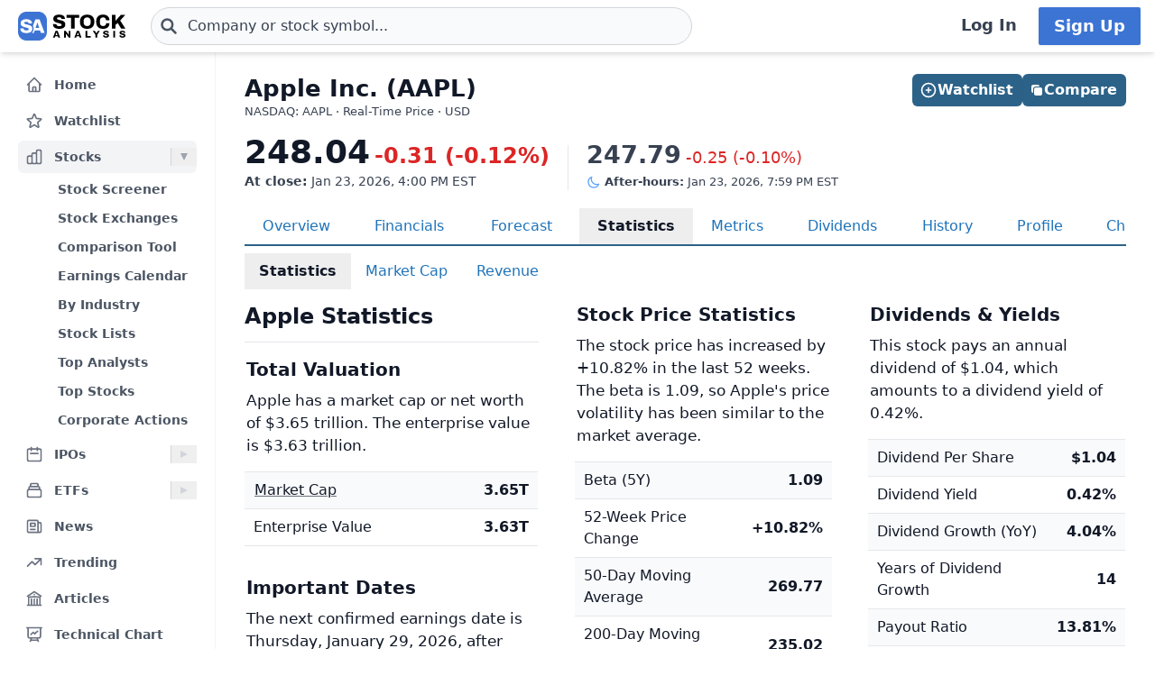

--- FILE ---
content_type: text/html
request_url: https://stockanalysis.com/stocks/aapl/statistics/
body_size: 14825
content:
<!doctype html>
<html lang="en">
	<head>
		<meta charset="utf-8" />
		<meta name="viewport" content="width=device-width, initial-scale=1" />
		
		<link href="/_app/immutable/assets/0.BrQ1o_3F.css" rel="stylesheet"><!--[--><!--[--><script async src="https://securepubads.g.doubleclick.net/tag/js/gpt.js"></script> <script>
			InvestingChannelQueue = window.InvestingChannelQueue || []
		</script> <script async src="https://u5.investingchannel.com/static/uat.js"></script><!--]--><!--]--><!--[--><!--[--><meta name="description" content="Detailed statistics for Apple Inc. (AAPL) stock, including valuation metrics, financial numbers, share information and more."/><!--]--> <!--[!--><!--]--> <link rel="canonical" href="https://stockanalysis.com/stocks/aapl/statistics/"/> <meta property="og:title" content="Apple (AAPL) Statistics &amp; Valuation"/> <!--[--><meta property="og:description" content="Detailed statistics for Apple Inc. (AAPL) stock, including valuation metrics, financial numbers, share information and more."/><!--]--> <meta property="og:url" content="https://stockanalysis.com/stocks/aapl/statistics/"/> <meta property="og:image" content="https://stockanalysis.com/img/bear-vs-bull.jpg"/> <meta property="og:type" content="website"/> <meta property="og:site_name" content="StockAnalysis"/> <meta name="twitter:card" content="summary_large_image"/> <meta name="twitter:site" content="@stock_analysisx"/> <meta name="twitter:title" content="Apple (AAPL) Statistics &amp; Valuation"/> <!--[--><meta name="twitter:description" content="Detailed statistics for Apple Inc. (AAPL) stock, including valuation metrics, financial numbers, share information and more."/><!--]--> <meta name="twitter:image" content="https://stockanalysis.com/img/bear-vs-bull.jpg"/> <!--[--><!----><script type="application/ld+json">{"@context":"https://schema.org","@type":"WebPage","name":"Apple (AAPL) Statistics & Valuation","description":"Detailed statistics for Apple Inc. (AAPL) stock, including valuation metrics, financial numbers, share information and more.","url":"https://stockanalysis.com/stocks/aapl/statistics/"}</script><!----><!--]--> <!--[--><!----><script type="application/ld+json">{"@context":"https://schema.org","@type":"Corporation","name":"Apple","legalName":"Apple Inc.","tickerSymbol":"AAPL"}</script><!----><!--]--> <!--[!--><!--]--> <!--[--><!----><script type="application/ld+json">{"@context":"https://schema.org","@type":"BreadcrumbList","itemListElement":[{"@type":"ListItem","position":1,"name":"Home","item":"https://stockanalysis.com/"},{"@type":"ListItem","position":2,"name":"Stocks","item":"https://stockanalysis.com/stocks/"},{"@type":"ListItem","position":3,"name":"AAPL","item":"https://stockanalysis.com/stocks/aapl/"},{"@type":"ListItem","position":4,"name":"Statistics","item":"https://stockanalysis.com/stocks/aapl/statistics/"}]}</script><!----><!--]--><!--]--><title>Apple (AAPL) Statistics &amp; Valuation</title>
		<link rel="shortcut icon" href="https://stockanalysis.com/favicon.png" />
		<link rel="icon" type="image/png" sizes="32x32" href="https://stockanalysis.com/favicon-32x32.png" />
		<link rel="icon" type="image/png" sizes="16x16" href="https://stockanalysis.com/favicon-16x16.png" />
		<link rel="apple-touch-icon" href="https://stockanalysis.com/apple-touch-icon.png" sizes="180x180" />
		<meta name="apple-itunes-app" content="app-id=6751272467" />
		<script defer data-domain="stockanalysis.com" src="/e/js/script.js" data-api="/e/api/event"></script>
		<!-- Google Tag Manager -->
		<script>
			;(function (w, d, s, l, i) {
				w[l] = w[l] || []
				w[l].push({ 'gtm.start': new Date().getTime(), event: 'gtm.js' })
				var f = d.getElementsByTagName(s)[0],
					j = d.createElement(s),
					dl = l != 'dataLayer' ? '&l=' + l : ''
				j.async = true
				j.src = 'https://www.googletagmanager.com/gtm.js?id=' + i + dl
				f.parentNode.insertBefore(j, f)
			})(window, document, 'script', 'dataLayer', 'GTM-TPBBBKLR')
		</script>
		<!-- End Google Tag Manager -->
	</head>
	<body data-sveltekit-preload-data="hover">
		<!-- Google Tag Manager (noscript) -->
		<noscript
			><iframe
				src="https://www.googletagmanager.com/ns.html?id=GTM-TPBBBKLR"
				height="0"
				width="0"
				style="display: none; visibility: hidden"
			></iframe
		></noscript>
		<!-- End Google Tag Manager (noscript) -->
		<div><!--[--><!--[--><!----><!----> <!--[--><!----><!----><!--]--> <!--[!--><!--]--> <!--[!--><!--]--> <!--[!--><!--]--> <header class="sticky top-0 z-50 bg-default shadow-md landscape:static landscape:lg:sticky"><div class="flex flex-row items-center gap-x-1 px-1 py-1.5 tiny:gap-x-1 tiny:px-2 xs:gap-x-3 xs:px-3 sm:py-2 lg:gap-x-4 xxl:px-4 xxxl:px-6"><a href="#main" class="sr-only focus:not-sr-only">Skip to main content</a> <!--[!--><!--]--> <!--[--><!--[--><button class="xxl:hidden" aria-label="Open Menu" aria-controls="left-navigation" aria-expanded="false"><!--[--><!----><svg class="h-8 w-8 cursor-pointer text-faded" fill="none" viewBox="0 0 24 24" stroke="currentColor" style="max-width:40px"><path stroke-linecap="round" stroke-linejoin="round" stroke-width="2" d="M4 6h16M4 12h16M4 18h16"/></svg><!----><!--]--><!----></button><!--]--><!--]--><!----> <a aria-label="Home page" href="/"><div class="h-8 overflow-hidden bp:mx-0.5 bp:h-[34px] sm:mx-1 md:h-9 lg:mx-1 w-[32px] md:max-w-none md:w-[119px]"><!----><img src="/logo.svg" alt="logo" class="h-8 w-auto max-w-none py-0.5 bp:h-[34px] md:h-9"/><!----></div></a><!----> <!--[--><div class="ml-0.5 max-w-screen-xsm grow md:ml-2 xxl:ml-6 xxxl:ml-12"><form action="/symbol-lookup/" method="get" role="search"><div class="relative flex items-center"><div class="absolute inset-y-0 left-0 flex items-center pl-2.5"><!--[--><!----><svg class="h-4 w-4 text-icon xs:h-5 xs:w-5" fill="none" stroke-linecap="round" stroke-linejoin="round" stroke-width="3" stroke="currentColor" viewBox="0 0 24 24" style="max-width: 40px" aria-hidden="true"><path d="M21 21l-6-6m2-5a7 7 0 11-14 0 7 7 0 0114 0z" /></svg><!----><!--]--><!----></div> <!----><input class="grow rounded-2xl lg:rounded-3xl border border-sharp py-1.5 pl-7 text-sm placeholder-gray-700 dark:placeholder-gray-200 focus:border-sharp focus:shadow-lg focus:outline-none focus:ring-0 tiny:pl-8 xs:pl-10 xs:text-base md:py-2 w-full bg-gray-50 hover:bg-white focus:bg-white dark:bg-dark-700 dark:hover:bg-dark-700 dark:focus:bg-dark-700" type="text" inputmode="text" aria-label="Search for stocks, funds, and more" role="combobox" aria-expanded="false" aria-controls="owned_listbox" autocomplete="off" spellcheck="false" aria-autocomplete="list" placeholder="Company or stock symbol..." name="q" value="" id="search-header"/><!----> <!--[!--><!--[!--><!--[!--><!--]--><!--]--><!--]--> <!--[!--><!--]--></div></form><!----></div><!--]--><!----> <!--[!--><!--]--> <!--[!--><!--]--> <!--[!--><!--]--> <!--[!--><!--[!--><!--[!--><div class="ml-auto hidden space-x-2 xxl:flex"><a class="inline-flex h-full w-full items-center justify-center whitespace-nowrap rounded-sm bg-default px-2 py-1.5 text-base font-semibold text-faded hover:bg-gray-100 focus:outline-none focus:ring-2 focus:ring-blue-500 dark:hover:bg-dark-700 lg:px-4 lg:text-lg" href="/login/">Log In</a> <a class="inline-flex items-center justify-center whitespace-nowrap rounded-sm border border-transparent bg-blue-brand_light px-4 py-1.5 text-lg font-semibold text-white shadow-sm hover:bg-blue-brand_sharp focus:outline-none focus:ring-2 focus:ring-blue-500 dark:text-white" href="/pro/">Sign Up</a></div><!--]--><!--]--><!--]--><!----></div></header><!----> <div class="xxl:grid-cols-leftnav grow xxl:grid"><!----><!--[--><div class="bg-default z-40 border-r border-gray-100 dark:border-neutral-700 xxl:block hidden"><div class="bg-default xs:px-4 xxl:sticky xxl:top-[60px] xxl:mt-0 xxl:max-h-[calc(100vh-60px)] xxl:px-5 xxl:py-4 mt-1 overflow-y-auto overscroll-contain px-3 pb-4 pt-2 sm:px-3" id="left-navigation"><nav aria-label="Main navigation" class="flex flex-col text-sm font-semibold"><!--[--><!--[--><!--[!--><!--[!--><!--[--><div class="flex grow items-center rounded-md text-sm font-semibold text-gray-600 hover:bg-gray-50 hover:text-gray-900 dark:hover:bg-neutral-700"><a class="flex grow items-center px-2 py-1.5 text-gray-600 dark:text-gray-300 xs:py-2" href="/" title="Home"><!----><svg class="h-5 w-5 xs:h-6 xs:w-6 text-gray-500 dark:text-dark-400 xxl:h-5 xxl:w-5 xxxl:h-6 xxxl:w-6" fill="none" viewBox="0 0 24 24" stroke="currentColor" style="max-width:40px" aria-hidden="true"><path stroke-linecap="round" stroke-linejoin="round" stroke-width="2" d="M3 12l2-2m0 0l7-7 7 7M5 10v10a1 1 0 001 1h3m10-11l2 2m-2-2v10a1 1 0 01-1 1h-3m-6 0a1 1 0 001-1v-4a1 1 0 011-1h2a1 1 0 011 1v4a1 1 0 001 1m-6 0h6"/></svg><!----> <span class="-mt-px ml-3">Home</span></a></div><!--]--><!--]--><!--]--><!--]--><!--[--><!--[!--><!--[!--><!--[--><div class="flex grow items-center rounded-md text-sm font-semibold text-gray-600 hover:bg-gray-50 hover:text-gray-900 dark:hover:bg-neutral-700 mt-1"><a class="flex grow items-center px-2 py-1.5 text-gray-600 dark:text-gray-300 xs:py-2" href="/watchlist/" title="Watchlist"><!----><svg class="h-5 w-5 xs:h-6 xs:w-6 text-gray-500 dark:text-dark-400 xxl:h-5 xxl:w-5 xxxl:h-6 xxxl:w-6" fill="none" viewBox="0 0 24 24" stroke="currentColor" style="max-width:40px" aria-hidden="true"><path stroke-linecap="round" stroke-linejoin="round" stroke-width="2" d="M11.48 3.499a.562.562 0 0 1 1.04 0l2.125 5.111a.563.563 0 0 0 .475.345l5.518.442c.499.04.701.663.321.988l-4.204 3.602a.563.563 0 0 0-.182.557l1.285 5.385a.562.562 0 0 1-.84.61l-4.725-2.885a.562.562 0 0 0-.586 0L6.982 20.54a.562.562 0 0 1-.84-.61l1.285-5.386a.562.562 0 0 0-.182-.557l-4.204-3.602a.562.562 0 0 1 .321-.988l5.518-.442a.563.563 0 0 0 .475-.345L11.48 3.5Z" /></svg><!----> <span class="-mt-px ml-3">Watchlist</span></a></div><!--]--><!--]--><!--]--><!--]--><!--[--><!--[--><div><div class="mt-1 flex grow items-center rounded-md text-sm font-semibold text-gray-600 hover:bg-gray-50 hover:text-gray-900 dark:hover:bg-neutral-700 bg-gray-100 dark:bg-dark-700"><a class="mr-1 flex grow items-center px-2 py-1.5 text-gray-600 dark:text-gray-300 xs:py-2 xxl:mr-0" href="/stocks/" title="Stocks"><!----><svg class="h-5 w-5 xs:h-6 xs:w-6 text-gray-500 dark:text-dark-400 xxl:h-5 xxl:w-5 xxxl:h-6 xxxl:w-6" fill="none" viewBox="0 0 24 24" stroke="currentColor" style="max-width:40px" aria-hidden="true"><path stroke-linecap="round" stroke-linejoin="round" stroke-width="2" d="M9 19v-6a2 2 0 00-2-2H5a2 2 0 00-2 2v6a2 2 0 002 2h2a2 2 0 002-2zm0 0V9a2 2 0 012-2h2a2 2 0 012 2v10m-6 0a2 2 0 002 2h2a2 2 0 002-2m0 0V5a2 2 0 012-2h2a2 2 0 012 2v14a2 2 0 01-2 2h-2a2 2 0 01-2-2z"/></svg><!----> <span class="-mt-px ml-3">Stocks</span></a> <button class="ml-auto cursor-pointer border-l border-gray-300 px-2 dark:border-dark-600 xxl:px-1" aria-controls="Stocks-menu" aria-expanded="true" aria-label="Expand Stocks menu"><svg class="h-5 w-5 text-gray-300 dark:text-dark-400 rotate-90 text-gray-400" viewBox="0 0 20 20" style="max-width: 20px"><path d="M6 6L14 10L6 14V6Z" fill="currentColor"></path></svg></button></div> <!--[--><!----><ul class="block pt-0.5" id="Stocks-menu"><!--[--><li><a class="block rounded-md py-1.5 pl-11 pr-2 text-gray-600 hover:bg-gray-50 hover:text-gray-900 dark:text-gray-300 hover:dark:bg-dark-700" href="/stocks/screener/" title="Stock Screener">Stock Screener</a></li><li><a class="block rounded-md py-1.5 pl-11 pr-2 text-gray-600 hover:bg-gray-50 hover:text-gray-900 dark:text-gray-300 hover:dark:bg-dark-700" href="/list/exchanges/" title="Stock Exchanges">Stock Exchanges</a></li><li><a class="block rounded-md py-1.5 pl-11 pr-2 text-gray-600 hover:bg-gray-50 hover:text-gray-900 dark:text-gray-300 hover:dark:bg-dark-700" href="/stocks/compare/" title="Comparison Tool">Comparison Tool</a></li><li><a class="block rounded-md py-1.5 pl-11 pr-2 text-gray-600 hover:bg-gray-50 hover:text-gray-900 dark:text-gray-300 hover:dark:bg-dark-700" href="/stocks/earnings-calendar/" title="Earnings Calendar">Earnings Calendar</a></li><li><a class="block rounded-md py-1.5 pl-11 pr-2 text-gray-600 hover:bg-gray-50 hover:text-gray-900 dark:text-gray-300 hover:dark:bg-dark-700" href="/stocks/industry/" title="By Industry">By Industry</a></li><li><a class="block rounded-md py-1.5 pl-11 pr-2 text-gray-600 hover:bg-gray-50 hover:text-gray-900 dark:text-gray-300 hover:dark:bg-dark-700" href="/list/" title="Stock Lists">Stock Lists</a></li><li><a class="block rounded-md py-1.5 pl-11 pr-2 text-gray-600 hover:bg-gray-50 hover:text-gray-900 dark:text-gray-300 hover:dark:bg-dark-700" href="/analysts/" title="Top Analysts">Top Analysts</a></li><li><a class="block rounded-md py-1.5 pl-11 pr-2 text-gray-600 hover:bg-gray-50 hover:text-gray-900 dark:text-gray-300 hover:dark:bg-dark-700" href="/analysts/top-stocks/" title="Top Stocks">Top Stocks</a></li><li><a class="block rounded-md py-1.5 pl-11 pr-2 text-gray-600 hover:bg-gray-50 hover:text-gray-900 dark:text-gray-300 hover:dark:bg-dark-700" href="/actions/" title="Corporate Actions">Corporate Actions</a></li><!--]--></ul><!----><!--]--></div><!--]--><!--]--><!--[--><!--[--><div><div class="mt-1 flex grow items-center rounded-md text-sm font-semibold text-gray-600 hover:bg-gray-50 hover:text-gray-900 dark:hover:bg-neutral-700"><a class="mr-1 flex grow items-center px-2 py-1.5 text-gray-600 dark:text-gray-300 xs:py-2 xxl:mr-0" href="/ipos/" title="IPOs"><!----><svg class="h-5 w-5 xs:h-6 xs:w-6 text-gray-500 dark:text-dark-400 xxl:h-5 xxl:w-5 xxxl:h-6 xxxl:w-6" fill="none" viewBox="0 0 24 24" stroke="currentColor" style="max-width:40px" aria-hidden="true"><path stroke-linecap="round" stroke-linejoin="round" stroke-width="2" d="M8 7V3m8 4V3m-9 8h10M5 21h14a2 2 0 002-2V7a2 2 0 00-2-2H5a2 2 0 00-2 2v12a2 2 0 002 2z"/></svg><!----> <span class="-mt-px ml-3">IPOs</span></a> <button class="ml-auto cursor-pointer border-l border-gray-300 px-2 dark:border-dark-600 xxl:px-1" aria-controls="IPOs-menu" aria-expanded="false" aria-label="Expand IPOs menu"><svg class="h-5 w-5 text-gray-300 dark:text-dark-400" viewBox="0 0 20 20" style="max-width: 20px"><path d="M6 6L14 10L6 14V6Z" fill="currentColor"></path></svg></button></div> <!--[--><!----><ul class="hidden" id="IPOs-menu"><!--[--><li><a class="block rounded-md py-1.5 pl-11 pr-2 text-gray-600 hover:bg-gray-50 hover:text-gray-900 dark:text-gray-300 hover:dark:bg-dark-700" href="/ipos/" title="Recent IPOs">Recent IPOs</a></li><li><a class="block rounded-md py-1.5 pl-11 pr-2 text-gray-600 hover:bg-gray-50 hover:text-gray-900 dark:text-gray-300 hover:dark:bg-dark-700" href="/ipos/calendar/" title="IPO Calendar">IPO Calendar</a></li><li><a class="block rounded-md py-1.5 pl-11 pr-2 text-gray-600 hover:bg-gray-50 hover:text-gray-900 dark:text-gray-300 hover:dark:bg-dark-700" href="/ipos/statistics/" title="IPO Statistics">IPO Statistics</a></li><li><a class="block rounded-md py-1.5 pl-11 pr-2 text-gray-600 hover:bg-gray-50 hover:text-gray-900 dark:text-gray-300 hover:dark:bg-dark-700" href="/ipos/news/" title="IPO News">IPO News</a></li><li><a class="block rounded-md py-1.5 pl-11 pr-2 text-gray-600 hover:bg-gray-50 hover:text-gray-900 dark:text-gray-300 hover:dark:bg-dark-700" href="/ipos/screener/" title="IPO Screener">IPO Screener</a></li><!--]--></ul><!----><!--]--></div><!--]--><!--]--><!--[--><!--[--><div><div class="mt-1 flex grow items-center rounded-md text-sm font-semibold text-gray-600 hover:bg-gray-50 hover:text-gray-900 dark:hover:bg-neutral-700"><a class="mr-1 flex grow items-center px-2 py-1.5 text-gray-600 dark:text-gray-300 xs:py-2 xxl:mr-0" href="/etf/" title="ETFs"><!----><svg class="h-5 w-5 xs:h-6 xs:w-6 text-gray-500 dark:text-dark-400 xxl:h-5 xxl:w-5 xxxl:h-6 xxxl:w-6" fill="none" viewBox="0 0 24 24" stroke="currentColor" style="max-width:40px" aria-hidden="true"><path stroke-linecap="round" stroke-linejoin="round" stroke-width="2" d="M19 11H5m14 0a2 2 0 012 2v6a2 2 0 01-2 2H5a2 2 0 01-2-2v-6a2 2 0 012-2m14 0V9a2 2 0 00-2-2M5 11V9a2 2 0 012-2m0 0V5a2 2 0 012-2h6a2 2 0 012 2v2M7 7h10"/></svg><!----> <span class="-mt-px ml-3">ETFs</span></a> <button class="ml-auto cursor-pointer border-l border-gray-300 px-2 dark:border-dark-600 xxl:px-1" aria-controls="ETFs-menu" aria-expanded="false" aria-label="Expand ETFs menu"><svg class="h-5 w-5 text-gray-300 dark:text-dark-400" viewBox="0 0 20 20" style="max-width: 20px"><path d="M6 6L14 10L6 14V6Z" fill="currentColor"></path></svg></button></div> <!--[--><!----><ul class="hidden" id="ETFs-menu"><!--[--><li><a class="block rounded-md py-1.5 pl-11 pr-2 text-gray-600 hover:bg-gray-50 hover:text-gray-900 dark:text-gray-300 hover:dark:bg-dark-700" href="/etf/screener/" title="ETF Screener">ETF Screener</a></li><li><a class="block rounded-md py-1.5 pl-11 pr-2 text-gray-600 hover:bg-gray-50 hover:text-gray-900 dark:text-gray-300 hover:dark:bg-dark-700" href="/etf/compare/" title="Comparison Tool">Comparison Tool</a></li><li><a class="block rounded-md py-1.5 pl-11 pr-2 text-gray-600 hover:bg-gray-50 hover:text-gray-900 dark:text-gray-300 hover:dark:bg-dark-700" href="/etf/list/new/" title="New Launches">New Launches</a></li><li><a class="block rounded-md py-1.5 pl-11 pr-2 text-gray-600 hover:bg-gray-50 hover:text-gray-900 dark:text-gray-300 hover:dark:bg-dark-700" href="/etf/provider/" title="ETF Providers">ETF Providers</a></li><!--]--></ul><!----><!--]--></div><!--]--><!--]--><!--[--><!--[!--><!--[!--><!--[--><div class="flex grow items-center rounded-md text-sm font-semibold text-gray-600 hover:bg-gray-50 hover:text-gray-900 dark:hover:bg-neutral-700 mt-1"><a class="flex grow items-center px-2 py-1.5 text-gray-600 dark:text-gray-300 xs:py-2" href="/news/" title="News"><!----><svg class="h-5 w-5 xs:h-6 xs:w-6 text-gray-500 dark:text-dark-400 xxl:h-5 xxl:w-5 xxxl:h-6 xxxl:w-6" fill="none" viewBox="0 0 24 24" stroke="currentColor" style="max-width:40px" aria-hidden="true"><path stroke-linecap="round" stroke-linejoin="round" stroke-width="2" d="M19 20H5a2 2 0 01-2-2V6a2 2 0 012-2h10a2 2 0 012 2v1m2 13a2 2 0 01-2-2V7m2 13a2 2 0 002-2V9a2 2 0 00-2-2h-2m-4-3H9M7 16h6M7 8h6v4H7V8z"/></svg><!----> <span class="-mt-px ml-3">News</span></a></div><!--]--><!--]--><!--]--><!--]--><!--[--><!--[!--><!--[!--><!--[--><div class="flex grow items-center rounded-md text-sm font-semibold text-gray-600 hover:bg-gray-50 hover:text-gray-900 dark:hover:bg-neutral-700 mt-1"><a class="flex grow items-center px-2 py-1.5 text-gray-600 dark:text-gray-300 xs:py-2" href="/trending/" title="Trending"><!----><svg class="h-5 w-5 xs:h-6 xs:w-6 text-gray-500 dark:text-dark-400 xxl:h-5 xxl:w-5 xxxl:h-6 xxxl:w-6" fill="none" viewBox="0 0 24 24" stroke="currentColor" style="max-width:40px" aria-hidden="true"><path stroke-linecap="round" stroke-linejoin="round" stroke-width="2" d="M13 7h8m0 0v8m0-8l-8 8-4-4-6 6"/></svg><!----> <span class="-mt-px ml-3">Trending</span></a></div><!--]--><!--]--><!--]--><!--]--><!--[--><!--[!--><!--[!--><!--[--><div class="flex grow items-center rounded-md text-sm font-semibold text-gray-600 hover:bg-gray-50 hover:text-gray-900 dark:hover:bg-neutral-700 mt-1"><a class="flex grow items-center px-2 py-1.5 text-gray-600 dark:text-gray-300 xs:py-2" href="/blog/" title="Articles"><!----><svg class="h-5 w-5 xs:h-6 xs:w-6 text-gray-500 dark:text-dark-400 xxl:h-5 xxl:w-5 xxxl:h-6 xxxl:w-6" fill="none" viewBox="0 0 24 24" stroke="currentColor" style="max-width:40px" aria-hidden="true"><path stroke-linecap="round" stroke-linejoin="round" stroke-width="2" d="M12 21v-8.25M15.75 21v-8.25M8.25 21v-8.25M3 9l9-6 9 6m-1.5 12V10.332A48.36 48.36 0 0 0 12 9.75c-2.551 0-5.056.2-7.5.582V21M3 21h18M12 6.75h.008v.008H12V6.75Z"/></svg><!----> <span class="-mt-px ml-3">Articles</span></a></div><!--]--><!--]--><!--]--><!--]--><!--[--><!--[!--><!--[!--><!--[--><div class="flex grow items-center rounded-md text-sm font-semibold text-gray-600 hover:bg-gray-50 hover:text-gray-900 dark:hover:bg-neutral-700 mt-1"><a class="flex grow items-center px-2 py-1.5 text-gray-600 dark:text-gray-300 xs:py-2" href="/chart/" title="Technical Chart"><!----><svg class="h-5 w-5 xs:h-6 xs:w-6 text-gray-500 dark:text-dark-400 xxl:h-5 xxl:w-5 xxxl:h-6 xxxl:w-6" fill="none" viewBox="0 0 24 24" stroke-width="2" stroke="currentColor"><path stroke-linecap="round" stroke-linejoin="round" d="M3.75 3v11.25A2.25 2.25 0 0 0 6 16.5h2.25M3.75 3h-1.5m1.5 0h16.5m0 0h1.5m-1.5 0v11.25A2.25 2.25 0 0 1 18 16.5h-2.25m-7.5 0h7.5m-7.5 0-1 3m8.5-3 1 3m0 0 .5 1.5m-.5-1.5h-9.5m0 0-.5 1.5m.75-9 3-3 2.148 2.148A12.061 12.061 0 0 1 16.5 7.605" /></svg><!----> <span class="-mt-px ml-3">Technical Chart</span></a></div><!--]--><!--]--><!--]--><!--]--><!--[--><!--[--><div><div class="mt-1 flex grow items-center rounded-md text-sm font-semibold text-gray-600 hover:bg-gray-50 hover:text-gray-900 dark:hover:bg-neutral-700"><a class="mr-1 flex grow items-center px-2 py-1.5 text-gray-600 dark:text-gray-300 xs:py-2 xxl:mr-0" href="/markets/gainers/" title="Market Movers"><!----><svg class="h-5 w-5 xs:h-6 xs:w-6 text-gray-500 dark:text-dark-400 xxl:h-5 xxl:w-5 xxxl:h-6 xxxl:w-6" fill="none" viewBox="0 0 24 24" stroke="currentColor" style="max-width:40px" aria-hidden="true"><path stroke-linecap="round" stroke-linejoin="round" stroke-width="2" d="M16 8v8m-4-5v5m-4-2v2m-2 4h12a2 2 0 002-2V6a2 2 0 00-2-2H6a2 2 0 00-2 2v12a2 2 0 002 2z"/></svg><!----> <span class="-mt-px ml-3">Market Movers</span></a> <button class="ml-auto cursor-pointer border-l border-gray-300 px-2 dark:border-dark-600 xxl:px-1" aria-controls="Market Movers-menu" aria-expanded="false" aria-label="Expand Market Movers menu"><svg class="h-5 w-5 text-gray-300 dark:text-dark-400" viewBox="0 0 20 20" style="max-width: 20px"><path d="M6 6L14 10L6 14V6Z" fill="currentColor"></path></svg></button></div> <!--[--><!----><ul class="hidden" id="Market Movers-menu"><!--[--><li><a class="block rounded-md py-1.5 pl-11 pr-2 text-gray-600 hover:bg-gray-50 hover:text-gray-900 dark:text-gray-300 hover:dark:bg-dark-700" href="/markets/gainers/" title="Top Gainers">Top Gainers</a></li><li><a class="block rounded-md py-1.5 pl-11 pr-2 text-gray-600 hover:bg-gray-50 hover:text-gray-900 dark:text-gray-300 hover:dark:bg-dark-700" href="/markets/losers/" title="Top Losers">Top Losers</a></li><li><a class="block rounded-md py-1.5 pl-11 pr-2 text-gray-600 hover:bg-gray-50 hover:text-gray-900 dark:text-gray-300 hover:dark:bg-dark-700" href="/markets/active/" title="Most Active">Most Active</a></li><li><a class="block rounded-md py-1.5 pl-11 pr-2 text-gray-600 hover:bg-gray-50 hover:text-gray-900 dark:text-gray-300 hover:dark:bg-dark-700" href="/markets/premarket/" title="Premarket">Premarket</a></li><li><a class="block rounded-md py-1.5 pl-11 pr-2 text-gray-600 hover:bg-gray-50 hover:text-gray-900 dark:text-gray-300 hover:dark:bg-dark-700" href="/markets/afterhours/" title="After Hours">After Hours</a></li><li><a class="block rounded-md py-1.5 pl-11 pr-2 text-gray-600 hover:bg-gray-50 hover:text-gray-900 dark:text-gray-300 hover:dark:bg-dark-700" href="/markets/heatmap/" title="Market Heatmap">Market Heatmap</a></li><!--]--></ul><!----><!--]--></div><!--]--><!--]--><!--[--><!--[!--><!--[!--><!--[--><div class="flex grow items-center rounded-md text-sm font-semibold text-gray-600 hover:bg-gray-50 hover:text-gray-900 dark:hover:bg-neutral-700 mt-1"><a class="flex grow items-center px-2 py-1.5 text-gray-600 dark:text-gray-300 xs:py-2" href="/subscribe/" title="Market Newsletter"><!----><svg class="h-5 w-5 xs:h-6 xs:w-6 text-gray-500 dark:text-dark-400 xxl:h-5 xxl:w-5 xxxl:h-6 xxxl:w-6" fill="none" viewBox="0 0 24 24" stroke="currentColor" style="max-width:40px" aria-hidden="true"><path stroke-linecap="round" stroke-linejoin="round" stroke-width="2" d="M21.75 6.75v10.5a2.25 2.25 0 01-2.25 2.25h-15a2.25 2.25 0 01-2.25-2.25V6.75m19.5 0A2.25 2.25 0 0019.5 4.5h-15a2.25 2.25 0 00-2.25 2.25m19.5 0v.243a2.25 2.25 0 01-1.07 1.916l-7.5 4.615a2.25 2.25 0 01-2.36 0L3.32 8.91a2.25 2.25 0 01-1.07-1.916V6.75" /></svg><!----> <span class="-mt-px ml-3">Market Newsletter</span></a></div><!--]--><!--]--><!--]--><!--]--><!--[--><!--[!--><!--[--><!--[--><div class="flex grow items-center rounded-md text-sm font-semibold text-gray-600 hover:bg-gray-50 hover:text-gray-900 dark:hover:bg-neutral-700"><a class="flex grow items-center px-2 py-1.5 text-gray-600 dark:text-gray-300 xs:py-2" href="/pro/" title="Stock Analysis Pro"><!----><svg class="h-5 w-5 xs:h-6 xs:w-6 text-gray-500 dark:text-dark-400 xxl:h-5 xxl:w-5 xxxl:h-6 xxxl:w-6" fill="none" viewBox="0 0 24 24" stroke="currentColor" style="max-width:40px" aria-hidden="true"><path stroke-linecap="round" stroke-linejoin="round" stroke-width="2" d="M19 7.5v3m0 0v3m0-3h3m-3 0h-3m-2.25-4.125a3.375 3.375 0 11-6.75 0 3.375 3.375 0 016.75 0zM4 19.235v-.11a6.375 6.375 0 0112.75 0v.109A12.318 12.318 0 0110.374 21c-2.331 0-4.512-.645-6.374-1.766z" /></svg><!----> <span class="-mt-px ml-3">Stock Analysis Pro</span></a></div><!--]--><!--]--><!--]--><!--]--><!--]--></nav> <div class="border-default xxl:flex mt-4 hidden cursor-pointer items-center border-t pt-1"><button class="hover:dark:bg-dark-700 xxl:p-2 flex grow items-center rounded-md text-sm font-semibold text-gray-600 hover:bg-gray-50 hover:text-gray-900 dark:text-gray-300" title="Collapse Menu"><!--[!--><!--[--><!----><svg class="h-6 w-6 text-gray-500 dark:text-dark-400 xxl:h-5 xxl:w-5 xxxl:h-6 xxxl:w-6" fill="none" viewBox="0 0 24 24" stroke="currentColor" style="max-width:40px"><path stroke-linecap="round" stroke-linejoin="round" stroke-width="2" d="M11 19l-7-7 7-7m8 14l-7-7 7-7"/></svg><!----><!--]--><!--]--> <span class="ml-3">Collapse</span></button></div> <!--[!--><!--]--></div> <!--[!--><!--]--></div><!--]--><!----><!----> <div><!--[!--><!--[!--><!--]--><!--]--> <!--[--><!----><main id="main" class="contain"><div class="mx-auto mb-2"><div class="mb-4 flex items-start justify-between gap-2"><div><!--[--><div class="mb-0 text-2xl font-bold text-default sm:text-[26px]">Apple Inc. (AAPL)</div><!--]--> <!--[--><div class="mt-[1px] text-tiny text-faded">NASDAQ: AAPL · Real-Time Price · USD</div><!--]--> <!--[!--><!--]--></div> <!--[--><div class="hidden md:flex"><!--[--><div class="-mb-1 mt-6 flex w-full gap-2 md:right-5 md:top-6 md:mb-0 md:mt-0 md:w-auto lg:right-8"><!--[--><button class="inline-flex items-center justify-center gap-x-1.5 whitespace-nowrap rounded-md bg-blue-brand_sharp px-3 py-1.5 text-base font-semibold text-white shadow-sm hover:bg-blue-500 lg:px-2.5 flex-1 md:flex-initial"><!--[--><!----><svg class="h-5 w-5 lg:-ml-0.5" fill="none" viewBox="0 0 24 24" stroke="currentColor" style="max-width:40px" aria-hidden="true"><path stroke-linecap="round" stroke-linejoin="round" stroke-width="2" d="M12 9v6m3-3H9m12 0a9 9 0 11-18 0 9 9 0 0118 0z"/></svg><!----><!--]--><!----> Watchlist</button><!--]--><!----> <!--[--><!--[--><a href="/stocks/compare/aapl/" class="bg-blue-brand_sharp inline-flex items-center justify-center gap-x-1.5 whitespace-nowrap rounded-md px-3 py-1.5 text-base font-semibold text-white shadow-sm hover:bg-blue-500 lg:px-2.5 flex-1 md:flex-initial hover:text-white"><svg xmlns="http://www.w3.org/2000/svg" viewBox="0 0 24 24" fill="currentColor" class="size-4 lg:-ml-0.5"><path d="M16.5 6a3 3 0 0 0-3-3H6a3 3 0 0 0-3 3v7.5a3 3 0 0 0 3 3v-6A4.5 4.5 0 0 1 10.5 6h6Z"></path><path d="M18 7.5a3 3 0 0 1 3 3V18a3 3 0 0 1-3 3h-7.5a3 3 0 0 1-3-3v-7.5a3 3 0 0 1 3-3H18Z"></path></svg> Compare</a><!--]--><!--]--><!----></div><!--]--><!----></div><!--]--></div> <!----><!--[!--><!--[--><div class="mb-5 flex flex-row items-end space-x-2 xs:space-x-3 bp:space-x-5"><div class="max-w-[50%]"><div class="text-4xl font-bold transition-colors duration-300 block sm:inline">248.04</div> <!----><div class="font-semibold block text-lg xs:text-xl sm:inline sm:text-2xl text-red-vivid">-0.31 (-0.12%)</div><!---->  <!--[!--><!--[--><div class="mt-0.5 text-xxs text-faded xs:text-tiny bp:text-sm"><span class="block font-semibold sm:inline">At close:</span> Jan 23, 2026, 4:00 PM EST</div><!--]--><!--]--></div> <!--[--><div class="border-l border-default pl-3 bp:pl-5"><div class="block text-[1.7rem] font-semibold leading-5 text-faded transition-colors duration-300 sm:inline">247.79</div> <div class="mt-1.5 block text-sm xs:text-base sm:mt-0 sm:inline sm:text-lg text-red-vivid">-0.25 (-0.10%)</div> <div class="mt-1 text-xxs text-faded xs:text-tiny sm:flex"><span class="flex items-center"><!--[!--><!--[--><!----><svg class="h-4 w-4 inline text-blue-400" fill="none" viewBox="0 0 24 24" stroke="currentColor" style="max-width:40px"><path stroke-linecap="round" stroke-linejoin="round" stroke-width="2" d="M20.354 15.354A9 9 0 018.646 3.646 9.003 9.003 0 0012 21a9.003 9.003 0 008.354-5.646z"/></svg><!----><!--]--><!--]--> <span class="ml-0.5 whitespace-nowrap font-semibold md:ml-1">After-hours:</span></span> <span class="sm:ml-1">Jan 23, 2026, 7:59 PM EST</span></div></div><!--]--></div><!--]--><!--]--><!----> <!--[--><nav class="w-full border-b-2 border-below-title dark:border-gray-500" aria-label="AAPL navigation"><ul class="navmenu"><li><a href="/stocks/aapl/" data-title="Overview">Overview</a></li><!----> <!--[--><li><a href="/stocks/aapl/financials/" data-title="Financials">Financials</a></li><!--]--> <!--[--><li><a href="/stocks/aapl/forecast/" data-title="Forecast">Forecast</a></li><!--]--> <!--[--><li><a href="/stocks/aapl/statistics/" data-title="Statistics" class="active">Statistics</a></li><!--]--> <!--[--><li><a href="/stocks/aapl/metrics/" data-title="Metrics">Metrics</a></li><!--]--> <!--[--><li><a href="/stocks/aapl/dividend/" data-title="Dividends">Dividends</a></li><!--]--> <!--[--><li><a href="/stocks/aapl/history/" data-title="History">History</a></li><!--]--> <!--[--><li><a href="/stocks/aapl/company/" data-title="Profile">Profile</a></li><!--]--> <!--[--><li><a href="/stocks/aapl/chart/" data-title="Chart">Chart</a></li><!--]--></ul></nav><!--]--></div><!----> <!----><!----> <!--[--><nav class="mb-3" aria-label="Statistics sub-navigation"><ul class="navmenu submenu"><!--[--><li><a href="/stocks/aapl/statistics/" class="active">Statistics</a></li><!--]--> <!--[--><li><a href="/stocks/aapl/market-cap/">Market Cap</a></li><!--]--> <!--[--><li><a href="/stocks/aapl/revenue/">Revenue</a></li><!--]--></ul></nav><!--]--> <div class="space-y-5 xs:space-y-6 lg:grid lg:grid-cols-3 lg:space-x-10 lg:space-y-0 mt-3.5"><div class="flex flex-col space-y-5 xs:space-y-6 lg:space-y-8"><div class="-mb-2 flex items-start justify-between border-b md:-mb-4"><h1 class="mb-3 text-2xl font-bold">Apple Statistics</h1></div> <div><h2 class="mb-2 px-0.5 text-xl font-bold text-gray-900 dark:text-white">Total Valuation</h2> <!--[--><p class="mb-4 px-0.5 text-base leading-relaxed text-gray-900 dark:text-dark-200 xs:text-[1.05rem] lg:leading-normal">Apple has a market cap or net worth of $3.65 trillion. The enterprise value is $3.63 trillion.</p><!--]--> <table class="w-full"><tbody><!--[--><!--[--><!--[--><tr class="border-y border-gray-200 odd:bg-gray-50 dark:border-dark-700 dark:odd:bg-dark-775"><td class="px-[5px] py-1.5 xs:px-2.5 xs:py-2"><!--[--><a class="dothref text-default" href="/stocks/aapl/market-cap/">Market Cap</a><!--]--></td><!--[!--><td class="px-[5px] py-1.5 text-right font-semibold xs:px-2.5 xs:py-2" title="3,645,673,565,040">3.65T</td><!--]--></tr><!--]--><!--[--><tr class="border-y border-gray-200 odd:bg-gray-50 dark:border-dark-700 dark:odd:bg-dark-775"><td class="px-[5px] py-1.5 xs:px-2.5 xs:py-2"><!--[!--><!--[--><!--[!--><span><!---->Enterprise Value<!----></span><!--]--> <!--[!--><!--]--><!--]--><!--]--></td><!--[!--><td class="px-[5px] py-1.5 text-right font-semibold xs:px-2.5 xs:py-2" title="3,625,630,565,040">3.63T</td><!--]--></tr><!--]--><!--]--><!--]--></tbody></table><!----></div> <div><h2 class="mb-2 px-0.5 text-xl font-bold text-gray-900 dark:text-white">Important Dates</h2> <!--[--><p class="mb-4 px-0.5 text-base leading-relaxed text-gray-900 dark:text-dark-200 xs:text-[1.05rem] lg:leading-normal">The next confirmed earnings date is Thursday, January 29, 2026, after market close.</p><!--]--> <table class="w-full"><tbody><!--[--><!--[--><!--[--><tr class="border-y border-gray-200 odd:bg-gray-50 dark:border-dark-700 dark:odd:bg-dark-775"><td class="px-[5px] py-1.5 xs:px-2.5 xs:py-2"><!--[!--><!--[--><!--[!--><span><!---->Earnings Date<!----></span><!--]--> <!--[!--><!--]--><!--]--><!--]--></td><!--[!--><td class="px-[5px] py-1.5 text-right font-semibold xs:px-2.5 xs:py-2" title="Jan 29, 2026">Jan 29, 2026</td><!--]--></tr><!--]--><!--[--><tr class="border-y border-gray-200 odd:bg-gray-50 dark:border-dark-700 dark:odd:bg-dark-775"><td class="px-[5px] py-1.5 xs:px-2.5 xs:py-2"><!--[!--><!--[--><!--[!--><span><!---->Ex-Dividend Date<!----></span><!--]--> <!--[!--><!--]--><!--]--><!--]--></td><!--[!--><td class="px-[5px] py-1.5 text-right font-semibold xs:px-2.5 xs:py-2" title="Nov 10, 2025">Nov 10, 2025</td><!--]--></tr><!--]--><!--]--><!--]--></tbody></table><!----></div> <div><h2 class="mb-2 px-0.5 text-xl font-bold text-gray-900 dark:text-white">Share Statistics</h2> <!--[--><p class="mb-4 px-0.5 text-base leading-relaxed text-gray-900 dark:text-dark-200 xs:text-[1.05rem] lg:leading-normal">Apple has 14.70 billion shares outstanding. The number of shares has decreased by -2.62% in one year.</p><!--]--> <table class="w-full"><tbody><!--[--><!--[--><!--[--><tr class="border-y border-gray-200 odd:bg-gray-50 dark:border-dark-700 dark:odd:bg-dark-775"><td class="px-[5px] py-1.5 xs:px-2.5 xs:py-2"><!--[!--><!--[--><!--[!--><span><!---->Current Share Class<!----></span><!--]--> <!--[!--><!--]--><!--]--><!--]--></td><!--[!--><td class="px-[5px] py-1.5 text-right font-semibold xs:px-2.5 xs:py-2" title="14,697,926,000">14.70B</td><!--]--></tr><!--]--><!--[--><tr class="border-y border-gray-200 odd:bg-gray-50 dark:border-dark-700 dark:odd:bg-dark-775"><td class="px-[5px] py-1.5 xs:px-2.5 xs:py-2"><!--[!--><!--[--><!--[!--><span><!---->Shares Outstanding<!----></span><!--]--> <!--[!--><!--]--><!--]--><!--]--></td><!--[!--><td class="px-[5px] py-1.5 text-right font-semibold xs:px-2.5 xs:py-2" title="14,697,926,000">14.70B</td><!--]--></tr><!--]--><!--[--><tr class="border-y border-gray-200 odd:bg-gray-50 dark:border-dark-700 dark:odd:bg-dark-775"><td class="px-[5px] py-1.5 xs:px-2.5 xs:py-2"><!--[!--><!--[--><!--[!--><span><!---->Shares Change (YoY)<!----></span><!--]--> <!--[!--><!--]--><!--]--><!--]--></td><!--[!--><td class="px-[5px] py-1.5 text-right font-semibold xs:px-2.5 xs:py-2" title="-2.618%">-2.62%</td><!--]--></tr><!--]--><!--[--><tr class="border-y border-gray-200 odd:bg-gray-50 dark:border-dark-700 dark:odd:bg-dark-775"><td class="px-[5px] py-1.5 xs:px-2.5 xs:py-2"><!--[!--><!--[--><!--[!--><span><!---->Shares Change (QoQ)<!----></span><!--]--> <!--[!--><!--]--><!--]--><!--]--></td><!--[!--><td class="px-[5px] py-1.5 text-right font-semibold xs:px-2.5 xs:py-2" title="-0.566%">-0.57%</td><!--]--></tr><!--]--><!--[--><tr class="border-y border-gray-200 odd:bg-gray-50 dark:border-dark-700 dark:odd:bg-dark-775"><td class="px-[5px] py-1.5 xs:px-2.5 xs:py-2"><!--[!--><!--[--><!--[!--><span><!---->Owned by Insiders (%)<!----></span><!--]--> <!--[!--><!--]--><!--]--><!--]--></td><!--[!--><td class="px-[5px] py-1.5 text-right font-semibold xs:px-2.5 xs:py-2" title="0.065%">0.07%</td><!--]--></tr><!--]--><!--[--><tr class="border-y border-gray-200 odd:bg-gray-50 dark:border-dark-700 dark:odd:bg-dark-775"><td class="px-[5px] py-1.5 xs:px-2.5 xs:py-2"><!--[!--><!--[--><!--[!--><span><!---->Owned by Institutions (%)<!----></span><!--]--> <!--[!--><!--]--><!--]--><!--]--></td><!--[!--><td class="px-[5px] py-1.5 text-right font-semibold xs:px-2.5 xs:py-2" title="62.951%">62.95%</td><!--]--></tr><!--]--><!--[--><tr class="border-y border-gray-200 odd:bg-gray-50 dark:border-dark-700 dark:odd:bg-dark-775"><td class="px-[5px] py-1.5 xs:px-2.5 xs:py-2"><!--[!--><!--[--><!--[!--><span><!---->Float<!----></span><!--]--> <!--[!--><!--]--><!--]--><!--]--></td><!--[!--><td class="px-[5px] py-1.5 text-right font-semibold xs:px-2.5 xs:py-2" title="14,672,038,827">14.67B</td><!--]--></tr><!--]--><!--]--><!--]--></tbody></table><!----></div> <!----><!--[--><!--[!--><!--]--><!--]--><!----> <div><h2 class="mb-2 px-0.5 text-xl font-bold text-gray-900 dark:text-white">Valuation Ratios</h2> <!--[--><p class="mb-4 px-0.5 text-base leading-relaxed text-gray-900 dark:text-dark-200 xs:text-[1.05rem] lg:leading-normal">The trailing PE ratio is 33.25 and the forward PE ratio is 30.09. Apple's PEG ratio is 2.90.</p><!--]--> <table class="w-full"><tbody><!--[--><!--[--><!--[--><tr class="border-y border-gray-200 odd:bg-gray-50 dark:border-dark-700 dark:odd:bg-dark-775"><td class="px-[5px] py-1.5 xs:px-2.5 xs:py-2"><!--[!--><!--[--><!--[!--><span><!---->PE Ratio<!----></span><!--]--> <!--[!--><!--]--><!--]--><!--]--></td><!--[!--><td class="px-[5px] py-1.5 text-right font-semibold xs:px-2.5 xs:py-2" title="33.249">33.25</td><!--]--></tr><!--]--><!--[--><tr class="border-y border-gray-200 odd:bg-gray-50 dark:border-dark-700 dark:odd:bg-dark-775"><td class="px-[5px] py-1.5 xs:px-2.5 xs:py-2"><!--[!--><!--[--><!--[!--><span><!---->Forward PE<!----></span><!--]--> <!--[!--><!--]--><!--]--><!--]--></td><!--[!--><td class="px-[5px] py-1.5 text-right font-semibold xs:px-2.5 xs:py-2" title="30.088">30.09</td><!--]--></tr><!--]--><!--[--><tr class="border-y border-gray-200 odd:bg-gray-50 dark:border-dark-700 dark:odd:bg-dark-775"><td class="px-[5px] py-1.5 xs:px-2.5 xs:py-2"><!--[!--><!--[--><!--[!--><span><!---->PS Ratio<!----></span><!--]--> <!--[!--><!--]--><!--]--><!--]--></td><!--[!--><td class="px-[5px] py-1.5 text-right font-semibold xs:px-2.5 xs:py-2" title="8.910">8.91</td><!--]--></tr><!--]--><!--[--><tr class="border-y border-gray-200 odd:bg-gray-50 dark:border-dark-700 dark:odd:bg-dark-775"><td class="px-[5px] py-1.5 xs:px-2.5 xs:py-2"><!--[!--><!--[--><!--[!--><span><!---->Forward PS<!----></span><!--]--> <!--[!--><!--]--><!--]--><!--]--></td><!--[!--><td class="px-[5px] py-1.5 text-right font-semibold xs:px-2.5 xs:py-2" title="7.894">7.89</td><!--]--></tr><!--]--><!--[--><tr class="border-y border-gray-200 odd:bg-gray-50 dark:border-dark-700 dark:odd:bg-dark-775"><td class="px-[5px] py-1.5 xs:px-2.5 xs:py-2"><!--[!--><!--[--><!--[!--><span><!---->PB Ratio<!----></span><!--]--> <!--[!--><!--]--><!--]--><!--]--></td><!--[!--><td class="px-[5px] py-1.5 text-right font-semibold xs:px-2.5 xs:py-2" title="49.698">49.70</td><!--]--></tr><!--]--><!--[--><tr class="border-y border-gray-200 odd:bg-gray-50 dark:border-dark-700 dark:odd:bg-dark-775"><td class="px-[5px] py-1.5 xs:px-2.5 xs:py-2"><!--[!--><!--[--><!--[!--><span><!---->P/TBV Ratio<!----></span><!--]--> <!--[!--><!--]--><!--]--><!--]--></td><!--[!--><td class="px-[5px] py-1.5 text-right font-semibold xs:px-2.5 xs:py-2" title="49.444">49.44</td><!--]--></tr><!--]--><!--[--><tr class="border-y border-gray-200 odd:bg-gray-50 dark:border-dark-700 dark:odd:bg-dark-775"><td class="px-[5px] py-1.5 xs:px-2.5 xs:py-2"><!--[!--><!--[--><!--[!--><span><!---->P/FCF Ratio<!----></span><!--]--> <!--[!--><!--]--><!--]--><!--]--></td><!--[!--><td class="px-[5px] py-1.5 text-right font-semibold xs:px-2.5 xs:py-2" title="36.912">36.91</td><!--]--></tr><!--]--><!--[--><tr class="border-y border-gray-200 odd:bg-gray-50 dark:border-dark-700 dark:odd:bg-dark-775"><td class="px-[5px] py-1.5 xs:px-2.5 xs:py-2"><!--[!--><!--[--><!--[!--><span><!---->P/OCF Ratio<!----></span><!--]--> <!--[!--><!--]--><!--]--><!--]--></td><!--[!--><td class="px-[5px] py-1.5 text-right font-semibold xs:px-2.5 xs:py-2" title="32.702">32.70</td><!--]--></tr><!--]--><!--[--><tr class="border-y border-gray-200 odd:bg-gray-50 dark:border-dark-700 dark:odd:bg-dark-775"><td class="px-[5px] py-1.5 xs:px-2.5 xs:py-2"><!--[!--><!--[--><!--[!--><span><!---->PEG Ratio<!----></span><!--]--> <!--[!--><!--]--><!--]--><!--]--></td><!--[!--><td class="px-[5px] py-1.5 text-right font-semibold xs:px-2.5 xs:py-2" title="2.904">2.90</td><!--]--></tr><!--]--><!--]--><!--]--></tbody></table><!----> <!--[--><a href="/stocks/aapl/financials/ratios/" class="button mt-4 w-full">Financial Ratio History</a><!--]--></div> <div><h2 class="mb-2 px-0.5 text-xl font-bold text-gray-900 dark:text-white">Enterprise Valuation</h2> <!--[--><p class="mb-4 px-0.5 text-base leading-relaxed text-gray-900 dark:text-dark-200 xs:text-[1.05rem] lg:leading-normal">The stock's EV/EBITDA ratio is 25.05, with an EV/FCF ratio of 36.71.</p><!--]--> <table class="w-full"><tbody><!--[--><!--[--><!--[--><tr class="border-y border-gray-200 odd:bg-gray-50 dark:border-dark-700 dark:odd:bg-dark-775"><td class="px-[5px] py-1.5 xs:px-2.5 xs:py-2"><!--[!--><!--[--><!--[!--><span><!---->EV / Earnings<!----></span><!--]--> <!--[!--><!--]--><!--]--><!--]--></td><!--[!--><td class="px-[5px] py-1.5 text-right font-semibold xs:px-2.5 xs:py-2" title="32.37">32.37</td><!--]--></tr><!--]--><!--[--><tr class="border-y border-gray-200 odd:bg-gray-50 dark:border-dark-700 dark:odd:bg-dark-775"><td class="px-[5px] py-1.5 xs:px-2.5 xs:py-2"><!--[!--><!--[--><!--[!--><span><!---->EV / Sales<!----></span><!--]--> <!--[!--><!--]--><!--]--><!--]--></td><!--[!--><td class="px-[5px] py-1.5 text-right font-semibold xs:px-2.5 xs:py-2" title="8.71">8.71</td><!--]--></tr><!--]--><!--[--><tr class="border-y border-gray-200 odd:bg-gray-50 dark:border-dark-700 dark:odd:bg-dark-775"><td class="px-[5px] py-1.5 xs:px-2.5 xs:py-2"><!--[!--><!--[--><!--[!--><span><!---->EV / EBITDA<!----></span><!--]--> <!--[!--><!--]--><!--]--><!--]--></td><!--[!--><td class="px-[5px] py-1.5 text-right font-semibold xs:px-2.5 xs:py-2" title="25.05">25.05</td><!--]--></tr><!--]--><!--[--><tr class="border-y border-gray-200 odd:bg-gray-50 dark:border-dark-700 dark:odd:bg-dark-775"><td class="px-[5px] py-1.5 xs:px-2.5 xs:py-2"><!--[!--><!--[--><!--[!--><span><!---->EV / EBIT<!----></span><!--]--> <!--[!--><!--]--><!--]--><!--]--></td><!--[!--><td class="px-[5px] py-1.5 text-right font-semibold xs:px-2.5 xs:py-2" title="27.25">27.25</td><!--]--></tr><!--]--><!--[--><tr class="border-y border-gray-200 odd:bg-gray-50 dark:border-dark-700 dark:odd:bg-dark-775"><td class="px-[5px] py-1.5 xs:px-2.5 xs:py-2"><!--[!--><!--[--><!--[!--><span><!---->EV / FCF<!----></span><!--]--> <!--[!--><!--]--><!--]--><!--]--></td><!--[!--><td class="px-[5px] py-1.5 text-right font-semibold xs:px-2.5 xs:py-2" title="36.71">36.71</td><!--]--></tr><!--]--><!--]--><!--]--></tbody></table><!----></div> <div><h2 class="mb-2 px-0.5 text-xl font-bold text-gray-900 dark:text-white">Financial Position</h2> <!--[--><p class="mb-4 px-0.5 text-base leading-relaxed text-gray-900 dark:text-dark-200 xs:text-[1.05rem] lg:leading-normal">The company has a current ratio of 0.89, with a Debt / Equity ratio of 1.52.</p><!--]--> <table class="w-full"><tbody><!--[--><!--[--><!--[--><tr class="border-y border-gray-200 odd:bg-gray-50 dark:border-dark-700 dark:odd:bg-dark-775"><td class="px-[5px] py-1.5 xs:px-2.5 xs:py-2"><!--[!--><!--[--><!--[!--><span><!---->Current Ratio<!----></span><!--]--> <!--[!--><!--]--><!--]--><!--]--></td><!--[!--><td class="px-[5px] py-1.5 text-right font-semibold xs:px-2.5 xs:py-2" title="0.893">0.89</td><!--]--></tr><!--]--><!--[--><tr class="border-y border-gray-200 odd:bg-gray-50 dark:border-dark-700 dark:odd:bg-dark-775"><td class="px-[5px] py-1.5 xs:px-2.5 xs:py-2"><!--[!--><!--[--><!--[!--><span><!---->Quick Ratio<!----></span><!--]--> <!--[!--><!--]--><!--]--><!--]--></td><!--[!--><td class="px-[5px] py-1.5 text-right font-semibold xs:px-2.5 xs:py-2" title="0.771">0.77</td><!--]--></tr><!--]--><!--[--><tr class="border-y border-gray-200 odd:bg-gray-50 dark:border-dark-700 dark:odd:bg-dark-775"><td class="px-[5px] py-1.5 xs:px-2.5 xs:py-2"><!--[!--><!--[--><!--[!--><span><!---->Debt / Equity<!----></span><!--]--> <!--[!--><!--]--><!--]--><!--]--></td><!--[!--><td class="px-[5px] py-1.5 text-right font-semibold xs:px-2.5 xs:py-2" title="1.52">1.52</td><!--]--></tr><!--]--><!--[--><tr class="border-y border-gray-200 odd:bg-gray-50 dark:border-dark-700 dark:odd:bg-dark-775"><td class="px-[5px] py-1.5 xs:px-2.5 xs:py-2"><!--[!--><!--[--><!--[!--><span><!---->Debt / EBITDA<!----></span><!--]--> <!--[!--><!--]--><!--]--><!--]--></td><!--[!--><td class="px-[5px] py-1.5 text-right font-semibold xs:px-2.5 xs:py-2" title="0.69">0.69</td><!--]--></tr><!--]--><!--[--><tr class="border-y border-gray-200 odd:bg-gray-50 dark:border-dark-700 dark:odd:bg-dark-775"><td class="px-[5px] py-1.5 xs:px-2.5 xs:py-2"><!--[!--><!--[--><!--[!--><span><!---->Debt / FCF<!----></span><!--]--> <!--[!--><!--]--><!--]--><!--]--></td><!--[!--><td class="px-[5px] py-1.5 text-right font-semibold xs:px-2.5 xs:py-2" title="1.14">1.14</td><!--]--></tr><!--]--><!--[--><tr class="border-y border-gray-200 odd:bg-gray-50 dark:border-dark-700 dark:odd:bg-dark-775"><td class="px-[5px] py-1.5 xs:px-2.5 xs:py-2"><!--[!--><!--[--><!--[!--><span><!---->Interest Coverage<!----></span><!--]--> <!--[!--><!--]--><!--]--><!--]--></td><!--[!--><td class="px-[5px] py-1.5 text-right font-semibold xs:px-2.5 xs:py-2" title="n/a">n/a</td><!--]--></tr><!--]--><!--]--><!--]--></tbody></table><!----></div> <!----><!--[--><!--[!--><!--]--><!--]--><!----> <div><h2 class="mb-2 px-0.5 text-xl font-bold text-gray-900 dark:text-white">Financial Efficiency</h2> <!--[--><p class="mb-4 px-0.5 text-base leading-relaxed text-gray-900 dark:text-dark-200 xs:text-[1.05rem] lg:leading-normal">Return on equity (ROE) is 171.42% and return on invested capital (ROIC) is 92.20%.</p><!--]--> <table class="w-full"><tbody><!--[--><!--[--><!--[--><tr class="border-y border-gray-200 odd:bg-gray-50 dark:border-dark-700 dark:odd:bg-dark-775"><td class="px-[5px] py-1.5 xs:px-2.5 xs:py-2"><!--[!--><!--[--><!--[!--><span><!---->Return on Equity (ROE)<!----></span><!--]--> <!--[!--><!--]--><!--]--><!--]--></td><!--[!--><td class="px-[5px] py-1.5 text-right font-semibold xs:px-2.5 xs:py-2" title="171.422%">171.42%</td><!--]--></tr><!--]--><!--[--><tr class="border-y border-gray-200 odd:bg-gray-50 dark:border-dark-700 dark:odd:bg-dark-775"><td class="px-[5px] py-1.5 xs:px-2.5 xs:py-2"><!--[!--><!--[--><!--[!--><span><!---->Return on Assets (ROA)<!----></span><!--]--> <!--[!--><!--]--><!--]--><!--]--></td><!--[!--><td class="px-[5px] py-1.5 text-right font-semibold xs:px-2.5 xs:py-2" title="22.964%">22.96%</td><!--]--></tr><!--]--><!--[--><tr class="border-y border-gray-200 odd:bg-gray-50 dark:border-dark-700 dark:odd:bg-dark-775"><td class="px-[5px] py-1.5 xs:px-2.5 xs:py-2"><!--[!--><!--[--><!--[!--><span><!---->Return on Invested Capital (ROIC)<!----></span><!--]--> <!--[!--><!--]--><!--]--><!--]--></td><!--[!--><td class="px-[5px] py-1.5 text-right font-semibold xs:px-2.5 xs:py-2" title="92.196%">92.20%</td><!--]--></tr><!--]--><!--[--><tr class="border-y border-gray-200 odd:bg-gray-50 dark:border-dark-700 dark:odd:bg-dark-775"><td class="px-[5px] py-1.5 xs:px-2.5 xs:py-2"><!--[!--><!--[--><!--[!--><span><!---->Return on Capital Employed (ROCE)<!----></span><!--]--> <!--[!--><!--]--><!--]--><!--]--></td><!--[!--><td class="px-[5px] py-1.5 text-right font-semibold xs:px-2.5 xs:py-2" title="68.721%">68.72%</td><!--]--></tr><!--]--><!--[--><tr class="border-y border-gray-200 odd:bg-gray-50 dark:border-dark-700 dark:odd:bg-dark-775"><td class="px-[5px] py-1.5 xs:px-2.5 xs:py-2"><!--[!--><!--[--><!--[!--><span><!---->Weighted Average Cost of Capital (WACC)<!----></span><!--]--> <!--[!--><!--]--><!--]--><!--]--></td><!--[!--><td class="px-[5px] py-1.5 text-right font-semibold xs:px-2.5 xs:py-2" title="9.956%">9.96%</td><!--]--></tr><!--]--><!--[--><tr class="border-y border-gray-200 odd:bg-gray-50 dark:border-dark-700 dark:odd:bg-dark-775"><td class="px-[5px] py-1.5 xs:px-2.5 xs:py-2"><!--[!--><!--[--><!--[!--><span><!---->Revenue Per Employee<!----></span><!--]--> <!--[!--><!--]--><!--]--><!--]--></td><!--[!--><td class="px-[5px] py-1.5 text-right font-semibold xs:px-2.5 xs:py-2" title="2,506,994">$2.51M</td><!--]--></tr><!--]--><!--[--><tr class="border-y border-gray-200 odd:bg-gray-50 dark:border-dark-700 dark:odd:bg-dark-775"><td class="px-[5px] py-1.5 xs:px-2.5 xs:py-2"><!--[!--><!--[--><!--[!--><span><!---->Profits Per Employee<!----></span><!--]--> <!--[!--><!--]--><!--]--><!--]--></td><!--[!--><td class="px-[5px] py-1.5 text-right font-semibold xs:px-2.5 xs:py-2" title="674,759">$674,759</td><!--]--></tr><!--]--><!--[--><tr class="border-y border-gray-200 odd:bg-gray-50 dark:border-dark-700 dark:odd:bg-dark-775"><td class="px-[5px] py-1.5 xs:px-2.5 xs:py-2"><!--[--><a class="dothref text-default" href="/stocks/aapl/employees/">Employee Count</a><!--]--></td><!--[!--><td class="px-[5px] py-1.5 text-right font-semibold xs:px-2.5 xs:py-2" title="166,000">166,000</td><!--]--></tr><!--]--><!--[--><tr class="border-y border-gray-200 odd:bg-gray-50 dark:border-dark-700 dark:odd:bg-dark-775"><td class="px-[5px] py-1.5 xs:px-2.5 xs:py-2"><!--[!--><!--[--><!--[!--><span><!---->Asset Turnover<!----></span><!--]--> <!--[!--><!--]--><!--]--><!--]--></td><!--[!--><td class="px-[5px] py-1.5 text-right font-semibold xs:px-2.5 xs:py-2" title="1.149">1.15</td><!--]--></tr><!--]--><!--[--><tr class="border-y border-gray-200 odd:bg-gray-50 dark:border-dark-700 dark:odd:bg-dark-775"><td class="px-[5px] py-1.5 xs:px-2.5 xs:py-2"><!--[!--><!--[--><!--[!--><span><!---->Inventory Turnover<!----></span><!--]--> <!--[!--><!--]--><!--]--><!--]--></td><!--[!--><td class="px-[5px] py-1.5 text-right font-semibold xs:px-2.5 xs:py-2" title="33.983">33.98</td><!--]--></tr><!--]--><!--]--><!--]--></tbody></table><!----></div> <div><h2 class="mb-2 px-0.5 text-xl font-bold text-gray-900 dark:text-white">Taxes</h2> <!--[--><p class="mb-4 px-0.5 text-base leading-relaxed text-gray-900 dark:text-dark-200 xs:text-[1.05rem] lg:leading-normal">In the past 12 months, Apple has paid $20.72 billion in taxes.</p><!--]--> <table class="w-full"><tbody><!--[--><!--[--><!--[--><tr class="border-y border-gray-200 odd:bg-gray-50 dark:border-dark-700 dark:odd:bg-dark-775"><td class="px-[5px] py-1.5 xs:px-2.5 xs:py-2"><!--[!--><!--[--><!--[!--><span><!---->Income Tax<!----></span><!--]--> <!--[!--><!--]--><!--]--><!--]--></td><!--[!--><td class="px-[5px] py-1.5 text-right font-semibold xs:px-2.5 xs:py-2" title="20.72B">20.72B</td><!--]--></tr><!--]--><!--[--><tr class="border-y border-gray-200 odd:bg-gray-50 dark:border-dark-700 dark:odd:bg-dark-775"><td class="px-[5px] py-1.5 xs:px-2.5 xs:py-2"><!--[!--><!--[--><!--[!--><span><!---->Effective Tax Rate<!----></span><!--]--> <!--[!--><!--]--><!--]--><!--]--></td><!--[!--><td class="px-[5px] py-1.5 text-right font-semibold xs:px-2.5 xs:py-2" title="15.610%">15.61%</td><!--]--></tr><!--]--><!--]--><!--]--></tbody></table><!----></div></div> <div class="flex flex-col space-y-5 xs:space-y-6 lg:space-y-8"><div><h2 class="mb-2 px-0.5 text-xl font-bold text-gray-900 dark:text-white">Stock Price Statistics</h2> <!--[--><p class="mb-4 px-0.5 text-base leading-relaxed text-gray-900 dark:text-dark-200 xs:text-[1.05rem] lg:leading-normal">The stock price has increased by +10.82% in the last 52 weeks. The beta is 1.09, so Apple's price volatility has been similar to the market average.</p><!--]--> <table class="w-full"><tbody><!--[--><!--[--><!--[--><tr class="border-y border-gray-200 odd:bg-gray-50 dark:border-dark-700 dark:odd:bg-dark-775"><td class="px-[5px] py-1.5 xs:px-2.5 xs:py-2"><!--[!--><!--[--><!--[!--><span><!---->Beta (5Y)<!----></span><!--]--> <!--[!--><!--]--><!--]--><!--]--></td><!--[!--><td class="px-[5px] py-1.5 text-right font-semibold xs:px-2.5 xs:py-2" title="1.093">1.09</td><!--]--></tr><!--]--><!--[--><tr class="border-y border-gray-200 odd:bg-gray-50 dark:border-dark-700 dark:odd:bg-dark-775"><td class="px-[5px] py-1.5 xs:px-2.5 xs:py-2"><!--[!--><!--[--><!--[!--><span><!---->52-Week Price Change<!----></span><!--]--> <!--[!--><!--]--><!--]--><!--]--></td><!--[!--><td class="px-[5px] py-1.5 text-right font-semibold xs:px-2.5 xs:py-2" title="10.82%">+10.82%</td><!--]--></tr><!--]--><!--[--><tr class="border-y border-gray-200 odd:bg-gray-50 dark:border-dark-700 dark:odd:bg-dark-775"><td class="px-[5px] py-1.5 xs:px-2.5 xs:py-2"><!--[!--><!--[--><!--[!--><span><!---->50-Day Moving Average<!----></span><!--]--> <!--[!--><!--]--><!--]--><!--]--></td><!--[!--><td class="px-[5px] py-1.5 text-right font-semibold xs:px-2.5 xs:py-2" title="269.768">269.77</td><!--]--></tr><!--]--><!--[--><tr class="border-y border-gray-200 odd:bg-gray-50 dark:border-dark-700 dark:odd:bg-dark-775"><td class="px-[5px] py-1.5 xs:px-2.5 xs:py-2"><!--[!--><!--[--><!--[!--><span><!---->200-Day Moving Average<!----></span><!--]--> <!--[!--><!--]--><!--]--><!--]--></td><!--[!--><td class="px-[5px] py-1.5 text-right font-semibold xs:px-2.5 xs:py-2" title="235.024">235.02</td><!--]--></tr><!--]--><!--[--><tr class="border-y border-gray-200 odd:bg-gray-50 dark:border-dark-700 dark:odd:bg-dark-775"><td class="px-[5px] py-1.5 xs:px-2.5 xs:py-2"><!--[!--><!--[--><!--[!--><span><!---->Relative Strength Index (RSI)<!----></span><!--]--> <!--[!--><!--]--><!--]--><!--]--></td><!--[!--><td class="px-[5px] py-1.5 text-right font-semibold xs:px-2.5 xs:py-2" title="22.274">22.27</td><!--]--></tr><!--]--><!--[--><tr class="border-y border-gray-200 odd:bg-gray-50 dark:border-dark-700 dark:odd:bg-dark-775"><td class="px-[5px] py-1.5 xs:px-2.5 xs:py-2"><!--[!--><!--[--><!--[!--><span><!---->Average Volume (20 Days)<!----></span><!--]--> <!--[!--><!--]--><!--]--><!--]--></td><!--[!--><td class="px-[5px] py-1.5 text-right font-semibold xs:px-2.5 xs:py-2" title="42,299,811">42,299,811</td><!--]--></tr><!--]--><!--]--><!--]--></tbody></table><!----></div> <div><h2 class="mb-2 px-0.5 text-xl font-bold text-gray-900 dark:text-white">Short Selling Information</h2> <!--[--><p class="mb-4 px-0.5 text-base leading-relaxed text-gray-900 dark:text-dark-200 xs:text-[1.05rem] lg:leading-normal">The latest short interest is 112.73 million, so 0.77% of the outstanding shares have been sold short.</p><!--]--> <table class="w-full"><tbody><!--[--><!--[--><!--[--><tr class="border-y border-gray-200 odd:bg-gray-50 dark:border-dark-700 dark:odd:bg-dark-775"><td class="px-[5px] py-1.5 xs:px-2.5 xs:py-2"><!--[!--><!--[--><!--[!--><span><!---->Short Interest<!----></span><!--]--> <!--[!--><!--]--><!--]--><!--]--></td><!--[!--><td class="px-[5px] py-1.5 text-right font-semibold xs:px-2.5 xs:py-2" title="112,732,788">112.73M</td><!--]--></tr><!--]--><!--[--><tr class="border-y border-gray-200 odd:bg-gray-50 dark:border-dark-700 dark:odd:bg-dark-775"><td class="px-[5px] py-1.5 xs:px-2.5 xs:py-2"><!--[!--><!--[--><!--[!--><span><!---->Short Previous Month<!----></span><!--]--> <!--[!--><!--]--><!--]--><!--]--></td><!--[!--><td class="px-[5px] py-1.5 text-right font-semibold xs:px-2.5 xs:py-2" title="122,035,714">122.04M</td><!--]--></tr><!--]--><!--[--><tr class="border-y border-gray-200 odd:bg-gray-50 dark:border-dark-700 dark:odd:bg-dark-775"><td class="px-[5px] py-1.5 xs:px-2.5 xs:py-2"><!--[!--><!--[--><!--[!--><span><!---->Short % of Shares Out<!----></span><!--]--> <!--[!--><!--]--><!--]--><!--]--></td><!--[!--><td class="px-[5px] py-1.5 text-right font-semibold xs:px-2.5 xs:py-2" title="0.767%">0.77%</td><!--]--></tr><!--]--><!--[--><tr class="border-y border-gray-200 odd:bg-gray-50 dark:border-dark-700 dark:odd:bg-dark-775"><td class="px-[5px] py-1.5 xs:px-2.5 xs:py-2"><!--[!--><!--[--><!--[!--><span><!---->Short % of Float<!----></span><!--]--> <!--[!--><!--]--><!--]--><!--]--></td><!--[!--><td class="px-[5px] py-1.5 text-right font-semibold xs:px-2.5 xs:py-2" title="0.768%">0.77%</td><!--]--></tr><!--]--><!--[--><tr class="border-y border-gray-200 odd:bg-gray-50 dark:border-dark-700 dark:odd:bg-dark-775"><td class="px-[5px] py-1.5 xs:px-2.5 xs:py-2"><!--[!--><!--[--><!--[!--><span><!---->Short Ratio (days to cover)<!----></span><!--]--> <!--[!--><!--]--><!--]--><!--]--></td><!--[!--><td class="px-[5px] py-1.5 text-right font-semibold xs:px-2.5 xs:py-2" title="2.680">2.68</td><!--]--></tr><!--]--><!--]--><!--]--></tbody></table><!----></div> <div><h2 class="mb-2 px-0.5 text-xl font-bold text-gray-900 dark:text-white">Income Statement</h2> <!--[--><p class="mb-4 px-0.5 text-base leading-relaxed text-gray-900 dark:text-dark-200 xs:text-[1.05rem] lg:leading-normal">In the last 12 months, Apple had revenue of $416.16 billion and earned $112.01 billion in profits. Earnings per share was $7.46.</p><!--]--> <table class="w-full"><tbody><!--[--><!--[--><!--[--><tr class="border-y border-gray-200 odd:bg-gray-50 dark:border-dark-700 dark:odd:bg-dark-775"><td class="px-[5px] py-1.5 xs:px-2.5 xs:py-2"><!--[--><a class="dothref text-default" href="/stocks/aapl/revenue/">Revenue</a><!--]--></td><!--[!--><td class="px-[5px] py-1.5 text-right font-semibold xs:px-2.5 xs:py-2" title="416,161,000,000">416.16B</td><!--]--></tr><!--]--><!--[--><tr class="border-y border-gray-200 odd:bg-gray-50 dark:border-dark-700 dark:odd:bg-dark-775"><td class="px-[5px] py-1.5 xs:px-2.5 xs:py-2"><!--[!--><!--[--><!--[!--><span><!---->Gross Profit<!----></span><!--]--> <!--[!--><!--]--><!--]--><!--]--></td><!--[!--><td class="px-[5px] py-1.5 text-right font-semibold xs:px-2.5 xs:py-2" title="195,201,000,000">195.20B</td><!--]--></tr><!--]--><!--[--><tr class="border-y border-gray-200 odd:bg-gray-50 dark:border-dark-700 dark:odd:bg-dark-775"><td class="px-[5px] py-1.5 xs:px-2.5 xs:py-2"><!--[!--><!--[--><!--[!--><span><!---->Operating Income<!----></span><!--]--> <!--[!--><!--]--><!--]--><!--]--></td><!--[!--><td class="px-[5px] py-1.5 text-right font-semibold xs:px-2.5 xs:py-2" title="133,050,000,000">133.05B</td><!--]--></tr><!--]--><!--[--><tr class="border-y border-gray-200 odd:bg-gray-50 dark:border-dark-700 dark:odd:bg-dark-775"><td class="px-[5px] py-1.5 xs:px-2.5 xs:py-2"><!--[!--><!--[--><!--[!--><span><!---->Pretax Income<!----></span><!--]--> <!--[!--><!--]--><!--]--><!--]--></td><!--[!--><td class="px-[5px] py-1.5 text-right font-semibold xs:px-2.5 xs:py-2" title="132,729,000,000">132.73B</td><!--]--></tr><!--]--><!--[--><tr class="border-y border-gray-200 odd:bg-gray-50 dark:border-dark-700 dark:odd:bg-dark-775"><td class="px-[5px] py-1.5 xs:px-2.5 xs:py-2"><!--[!--><!--[--><!--[!--><span><!---->Net Income<!----></span><!--]--> <!--[!--><!--]--><!--]--><!--]--></td><!--[!--><td class="px-[5px] py-1.5 text-right font-semibold xs:px-2.5 xs:py-2" title="112,010,000,000">112.01B</td><!--]--></tr><!--]--><!--[--><tr class="border-y border-gray-200 odd:bg-gray-50 dark:border-dark-700 dark:odd:bg-dark-775"><td class="px-[5px] py-1.5 xs:px-2.5 xs:py-2"><!--[!--><!--[--><!--[!--><span><!---->EBITDA<!----></span><!--]--> <!--[!--><!--]--><!--]--><!--]--></td><!--[!--><td class="px-[5px] py-1.5 text-right font-semibold xs:px-2.5 xs:py-2" title="144,748,000,000">144.75B</td><!--]--></tr><!--]--><!--[--><tr class="border-y border-gray-200 odd:bg-gray-50 dark:border-dark-700 dark:odd:bg-dark-775"><td class="px-[5px] py-1.5 xs:px-2.5 xs:py-2"><!--[!--><!--[--><!--[!--><span><!---->EBIT<!----></span><!--]--> <!--[!--><!--]--><!--]--><!--]--></td><!--[!--><td class="px-[5px] py-1.5 text-right font-semibold xs:px-2.5 xs:py-2" title="133,050,000,000">133.05B</td><!--]--></tr><!--]--><!--[--><tr class="border-y border-gray-200 odd:bg-gray-50 dark:border-dark-700 dark:odd:bg-dark-775"><td class="px-[5px] py-1.5 xs:px-2.5 xs:py-2"><!--[!--><!--[--><!--[!--><span><!---->Earnings Per Share (EPS)<!----></span><!--]--> <!--[!--><!--]--><!--]--><!--]--></td><!--[!--><td class="px-[5px] py-1.5 text-right font-semibold xs:px-2.5 xs:py-2" title="7.460">$7.46</td><!--]--></tr><!--]--><!--]--><!--]--></tbody></table><!----> <!--[--><a href="/stocks/aapl/financials/" class="button mt-4 w-full">Full Income Statement</a><!--]--></div> <div><h2 class="mb-2 px-0.5 text-xl font-bold text-gray-900 dark:text-white">Balance Sheet</h2> <!--[--><p class="mb-4 px-0.5 text-base leading-relaxed text-gray-900 dark:text-dark-200 xs:text-[1.05rem] lg:leading-normal">Apple has $132.42 billion in cash and marketable securities with $112.38 billion in debt, giving a net cash position of $20.04 billion or $1.36 per share.</p><!--]--> <table class="w-full"><tbody><!--[--><!--[--><!--[--><tr class="border-y border-gray-200 odd:bg-gray-50 dark:border-dark-700 dark:odd:bg-dark-775"><td class="px-[5px] py-1.5 xs:px-2.5 xs:py-2"><!--[!--><!--[--><!--[!--><span><!---->Cash &amp; Marketable Securities<!----></span><!--]--> <!--[!--><!--]--><!--]--><!--]--></td><!--[!--><td class="px-[5px] py-1.5 text-right font-semibold xs:px-2.5 xs:py-2" title="132,420,000,000">132.42B</td><!--]--></tr><!--]--><!--[--><tr class="border-y border-gray-200 odd:bg-gray-50 dark:border-dark-700 dark:odd:bg-dark-775"><td class="px-[5px] py-1.5 xs:px-2.5 xs:py-2"><!--[!--><!--[--><!--[!--><span><!---->Total Debt<!----></span><!--]--> <!--[!--><!--]--><!--]--><!--]--></td><!--[!--><td class="px-[5px] py-1.5 text-right font-semibold xs:px-2.5 xs:py-2" title="112,377,000,000">112.38B</td><!--]--></tr><!--]--><!--[--><tr class="border-y border-gray-200 odd:bg-gray-50 dark:border-dark-700 dark:odd:bg-dark-775"><td class="px-[5px] py-1.5 xs:px-2.5 xs:py-2"><!--[!--><!--[--><!--[!--><span><!---->Net Cash<!----></span><!--]--> <!--[!--><!--]--><!--]--><!--]--></td><!--[!--><td class="px-[5px] py-1.5 text-right font-semibold xs:px-2.5 xs:py-2" title="20,043,000,000">20.04B</td><!--]--></tr><!--]--><!--[--><tr class="border-y border-gray-200 odd:bg-gray-50 dark:border-dark-700 dark:odd:bg-dark-775"><td class="px-[5px] py-1.5 xs:px-2.5 xs:py-2"><!--[!--><!--[--><!--[!--><span><!---->Net Cash Per Share<!----></span><!--]--> <!--[!--><!--]--><!--]--><!--]--></td><!--[!--><td class="px-[5px] py-1.5 text-right font-semibold xs:px-2.5 xs:py-2" title="1.364">$1.36</td><!--]--></tr><!--]--><!--[--><tr class="border-y border-gray-200 odd:bg-gray-50 dark:border-dark-700 dark:odd:bg-dark-775"><td class="px-[5px] py-1.5 xs:px-2.5 xs:py-2"><!--[!--><!--[--><!--[!--><span><!---->Equity (Book Value)<!----></span><!--]--> <!--[!--><!--]--><!--]--><!--]--></td><!--[!--><td class="px-[5px] py-1.5 text-right font-semibold xs:px-2.5 xs:py-2" title="73,733,000,000">73.73B</td><!--]--></tr><!--]--><!--[--><tr class="border-y border-gray-200 odd:bg-gray-50 dark:border-dark-700 dark:odd:bg-dark-775"><td class="px-[5px] py-1.5 xs:px-2.5 xs:py-2"><!--[!--><!--[--><!--[!--><span><!---->Book Value Per Share<!----></span><!--]--> <!--[!--><!--]--><!--]--><!--]--></td><!--[!--><td class="px-[5px] py-1.5 text-right font-semibold xs:px-2.5 xs:py-2" title="4.991">4.99</td><!--]--></tr><!--]--><!--[--><tr class="border-y border-gray-200 odd:bg-gray-50 dark:border-dark-700 dark:odd:bg-dark-775"><td class="px-[5px] py-1.5 xs:px-2.5 xs:py-2"><!--[!--><!--[--><!--[!--><span><!---->Working Capital<!----></span><!--]--> <!--[!--><!--]--><!--]--><!--]--></td><!--[!--><td class="px-[5px] py-1.5 text-right font-semibold xs:px-2.5 xs:py-2" title="-17,674,000,000">-17.67B</td><!--]--></tr><!--]--><!--]--><!--]--></tbody></table><!----> <!--[--><a href="/stocks/aapl/financials/balance-sheet/" class="button mt-4 w-full">Full Balance Sheet</a><!--]--></div> <div><h2 class="mb-2 px-0.5 text-xl font-bold text-gray-900 dark:text-white">Cash Flow</h2> <!--[--><p class="mb-4 px-0.5 text-base leading-relaxed text-gray-900 dark:text-dark-200 xs:text-[1.05rem] lg:leading-normal">In the last 12 months, operating cash flow was $111.48 billion and capital expenditures -$12.72 billion, giving a free cash flow of $98.77 billion.</p><!--]--> <table class="w-full"><tbody><!--[--><!--[--><!--[--><tr class="border-y border-gray-200 odd:bg-gray-50 dark:border-dark-700 dark:odd:bg-dark-775"><td class="px-[5px] py-1.5 xs:px-2.5 xs:py-2"><!--[!--><!--[--><!--[!--><span><!---->Operating Cash Flow<!----></span><!--]--> <!--[!--><!--]--><!--]--><!--]--></td><!--[!--><td class="px-[5px] py-1.5 text-right font-semibold xs:px-2.5 xs:py-2" title="111,482,000,000">111.48B</td><!--]--></tr><!--]--><!--[--><tr class="border-y border-gray-200 odd:bg-gray-50 dark:border-dark-700 dark:odd:bg-dark-775"><td class="px-[5px] py-1.5 xs:px-2.5 xs:py-2"><!--[!--><!--[--><!--[!--><span><!---->Capital Expenditures<!----></span><!--]--> <!--[!--><!--]--><!--]--><!--]--></td><!--[!--><td class="px-[5px] py-1.5 text-right font-semibold xs:px-2.5 xs:py-2" title="-12,715,000,000">-12.72B</td><!--]--></tr><!--]--><!--[--><tr class="border-y border-gray-200 odd:bg-gray-50 dark:border-dark-700 dark:odd:bg-dark-775"><td class="px-[5px] py-1.5 xs:px-2.5 xs:py-2"><!--[!--><!--[--><!--[!--><span><!---->Free Cash Flow<!----></span><!--]--> <!--[!--><!--]--><!--]--><!--]--></td><!--[!--><td class="px-[5px] py-1.5 text-right font-semibold xs:px-2.5 xs:py-2" title="98,767,000,000">98.77B</td><!--]--></tr><!--]--><!--[--><tr class="border-y border-gray-200 odd:bg-gray-50 dark:border-dark-700 dark:odd:bg-dark-775"><td class="px-[5px] py-1.5 xs:px-2.5 xs:py-2"><!--[!--><!--[--><!--[!--><span><!---->FCF Per Share<!----></span><!--]--> <!--[!--><!--]--><!--]--><!--]--></td><!--[!--><td class="px-[5px] py-1.5 text-right font-semibold xs:px-2.5 xs:py-2" title="6.720">$6.72</td><!--]--></tr><!--]--><!--]--><!--]--></tbody></table><!----> <!--[--><a href="/stocks/aapl/financials/cash-flow-statement/" class="button mt-4 w-full">Full Cash Flow Statement</a><!--]--></div> <div><h2 class="mb-2 px-0.5 text-xl font-bold text-gray-900 dark:text-white">Margins</h2> <!--[--><p class="mb-4 px-0.5 text-base leading-relaxed text-gray-900 dark:text-dark-200 xs:text-[1.05rem] lg:leading-normal">Gross margin is 46.91%, with operating and profit margins of 31.97% and 26.92%.</p><!--]--> <table class="w-full"><tbody><!--[--><!--[--><!--[--><tr class="border-y border-gray-200 odd:bg-gray-50 dark:border-dark-700 dark:odd:bg-dark-775"><td class="px-[5px] py-1.5 xs:px-2.5 xs:py-2"><!--[!--><!--[--><!--[!--><span><!---->Gross Margin<!----></span><!--]--> <!--[!--><!--]--><!--]--><!--]--></td><!--[!--><td class="px-[5px] py-1.5 text-right font-semibold xs:px-2.5 xs:py-2" title="46.905%">46.91%</td><!--]--></tr><!--]--><!--[--><tr class="border-y border-gray-200 odd:bg-gray-50 dark:border-dark-700 dark:odd:bg-dark-775"><td class="px-[5px] py-1.5 xs:px-2.5 xs:py-2"><!--[!--><!--[--><!--[!--><span><!---->Operating Margin<!----></span><!--]--> <!--[!--><!--]--><!--]--><!--]--></td><!--[!--><td class="px-[5px] py-1.5 text-right font-semibold xs:px-2.5 xs:py-2" title="31.971%">31.97%</td><!--]--></tr><!--]--><!--[--><tr class="border-y border-gray-200 odd:bg-gray-50 dark:border-dark-700 dark:odd:bg-dark-775"><td class="px-[5px] py-1.5 xs:px-2.5 xs:py-2"><!--[!--><!--[--><!--[!--><span><!---->Pretax Margin<!----></span><!--]--> <!--[!--><!--]--><!--]--><!--]--></td><!--[!--><td class="px-[5px] py-1.5 text-right font-semibold xs:px-2.5 xs:py-2" title="31.894%">31.89%</td><!--]--></tr><!--]--><!--[--><tr class="border-y border-gray-200 odd:bg-gray-50 dark:border-dark-700 dark:odd:bg-dark-775"><td class="px-[5px] py-1.5 xs:px-2.5 xs:py-2"><!--[!--><!--[--><!--[!--><span><!---->Profit Margin<!----></span><!--]--> <!--[!--><!--]--><!--]--><!--]--></td><!--[!--><td class="px-[5px] py-1.5 text-right font-semibold xs:px-2.5 xs:py-2" title="26.915%">26.92%</td><!--]--></tr><!--]--><!--[--><tr class="border-y border-gray-200 odd:bg-gray-50 dark:border-dark-700 dark:odd:bg-dark-775"><td class="px-[5px] py-1.5 xs:px-2.5 xs:py-2"><!--[!--><!--[--><!--[!--><span><!---->EBITDA Margin<!----></span><!--]--> <!--[!--><!--]--><!--]--><!--]--></td><!--[!--><td class="px-[5px] py-1.5 text-right font-semibold xs:px-2.5 xs:py-2" title="34.782%">34.78%</td><!--]--></tr><!--]--><!--[--><tr class="border-y border-gray-200 odd:bg-gray-50 dark:border-dark-700 dark:odd:bg-dark-775"><td class="px-[5px] py-1.5 xs:px-2.5 xs:py-2"><!--[!--><!--[--><!--[!--><span><!---->EBIT Margin<!----></span><!--]--> <!--[!--><!--]--><!--]--><!--]--></td><!--[!--><td class="px-[5px] py-1.5 text-right font-semibold xs:px-2.5 xs:py-2" title="31.971%">31.97%</td><!--]--></tr><!--]--><!--[--><tr class="border-y border-gray-200 odd:bg-gray-50 dark:border-dark-700 dark:odd:bg-dark-775"><td class="px-[5px] py-1.5 xs:px-2.5 xs:py-2"><!--[!--><!--[--><!--[!--><span><!---->FCF Margin<!----></span><!--]--> <!--[!--><!--]--><!--]--><!--]--></td><!--[!--><td class="px-[5px] py-1.5 text-right font-semibold xs:px-2.5 xs:py-2" title="23.733%">23.73%</td><!--]--></tr><!--]--><!--]--><!--]--></tbody></table><!----></div></div> <div class="flex flex-col space-y-5 xs:space-y-6 lg:space-y-8"><div><h2 class="mb-2 px-0.5 text-xl font-bold text-gray-900 dark:text-white">Dividends &amp; Yields</h2> <!--[--><p class="mb-4 px-0.5 text-base leading-relaxed text-gray-900 dark:text-dark-200 xs:text-[1.05rem] lg:leading-normal">This stock pays an annual dividend of $1.04, which amounts to a dividend yield of 0.42%.</p><!--]--> <table class="w-full"><tbody><!--[--><!--[--><!--[--><tr class="border-y border-gray-200 odd:bg-gray-50 dark:border-dark-700 dark:odd:bg-dark-775"><td class="px-[5px] py-1.5 xs:px-2.5 xs:py-2"><!--[!--><!--[--><!--[!--><span><!---->Dividend Per Share<!----></span><!--]--> <!--[!--><!--]--><!--]--><!--]--></td><!--[!--><td class="px-[5px] py-1.5 text-right font-semibold xs:px-2.5 xs:py-2" title="$1.040">$1.04</td><!--]--></tr><!--]--><!--[--><tr class="border-y border-gray-200 odd:bg-gray-50 dark:border-dark-700 dark:odd:bg-dark-775"><td class="px-[5px] py-1.5 xs:px-2.5 xs:py-2"><!--[!--><!--[--><!--[!--><span><!---->Dividend Yield<!----></span><!--]--> <!--[!--><!--]--><!--]--><!--]--></td><!--[!--><td class="px-[5px] py-1.5 text-right font-semibold xs:px-2.5 xs:py-2" title="0.419%">0.42%</td><!--]--></tr><!--]--><!--[--><tr class="border-y border-gray-200 odd:bg-gray-50 dark:border-dark-700 dark:odd:bg-dark-775"><td class="px-[5px] py-1.5 xs:px-2.5 xs:py-2"><!--[!--><!--[--><!--[!--><span><!---->Dividend Growth (YoY)<!----></span><!--]--> <!--[!--><!--]--><!--]--><!--]--></td><!--[!--><td class="px-[5px] py-1.5 text-right font-semibold xs:px-2.5 xs:py-2" title="4.040%">4.04%</td><!--]--></tr><!--]--><!--[--><tr class="border-y border-gray-200 odd:bg-gray-50 dark:border-dark-700 dark:odd:bg-dark-775"><td class="px-[5px] py-1.5 xs:px-2.5 xs:py-2"><!--[!--><!--[--><!--[!--><span><!---->Years of Dividend Growth<!----></span><!--]--> <!--[!--><!--]--><!--]--><!--]--></td><!--[!--><td class="px-[5px] py-1.5 text-right font-semibold xs:px-2.5 xs:py-2" title="14">14</td><!--]--></tr><!--]--><!--[--><tr class="border-y border-gray-200 odd:bg-gray-50 dark:border-dark-700 dark:odd:bg-dark-775"><td class="px-[5px] py-1.5 xs:px-2.5 xs:py-2"><!--[!--><!--[--><!--[!--><span><!---->Payout Ratio<!----></span><!--]--> <!--[!--><!--]--><!--]--><!--]--></td><!--[!--><td class="px-[5px] py-1.5 text-right font-semibold xs:px-2.5 xs:py-2" title="13.807%">13.81%</td><!--]--></tr><!--]--><!--[--><tr class="border-y border-gray-200 odd:bg-gray-50 dark:border-dark-700 dark:odd:bg-dark-775"><td class="px-[5px] py-1.5 xs:px-2.5 xs:py-2"><!--[!--><!--[--><!--[!--><span><!---->Buyback Yield<!----></span><!--]--> <!--[!--><!--]--><!--]--><!--]--></td><!--[!--><td class="px-[5px] py-1.5 text-right font-semibold xs:px-2.5 xs:py-2" title="2.618%">2.62%</td><!--]--></tr><!--]--><!--[--><tr class="border-y border-gray-200 odd:bg-gray-50 dark:border-dark-700 dark:odd:bg-dark-775"><td class="px-[5px] py-1.5 xs:px-2.5 xs:py-2"><!--[!--><!--[--><!--[!--><span><!---->Shareholder Yield<!----></span><!--]--> <!--[!--><!--]--><!--]--><!--]--></td><!--[!--><td class="px-[5px] py-1.5 text-right font-semibold xs:px-2.5 xs:py-2" title="3.037%">3.04%</td><!--]--></tr><!--]--><!--[--><tr class="border-y border-gray-200 odd:bg-gray-50 dark:border-dark-700 dark:odd:bg-dark-775"><td class="px-[5px] py-1.5 xs:px-2.5 xs:py-2"><!--[!--><!--[--><!--[!--><span><!---->Earnings Yield<!----></span><!--]--> <!--[!--><!--]--><!--]--><!--]--></td><!--[!--><td class="px-[5px] py-1.5 text-right font-semibold xs:px-2.5 xs:py-2" title="3.072%">3.07%</td><!--]--></tr><!--]--><!--[--><tr class="border-y border-gray-200 odd:bg-gray-50 dark:border-dark-700 dark:odd:bg-dark-775"><td class="px-[5px] py-1.5 xs:px-2.5 xs:py-2"><!--[!--><!--[--><!--[!--><span><!---->FCF Yield<!----></span><!--]--> <!--[!--><!--]--><!--]--><!--]--></td><!--[!--><td class="px-[5px] py-1.5 text-right font-semibold xs:px-2.5 xs:py-2" title="2.709%">2.71%</td><!--]--></tr><!--]--><!--]--><!--]--></tbody></table><!----> <!--[--><a href="/stocks/aapl/dividend/" class="button mt-4 w-full">Dividend Details</a><!--]--></div> <!----><!--[--><!--[!--><!--]--><!--]--><!----> <div><h2 class="mb-2 px-0.5 text-xl font-bold text-gray-900 dark:text-white">Analyst Forecast</h2> <!--[--><p class="mb-4 px-0.5 text-base leading-relaxed text-gray-900 dark:text-dark-200 xs:text-[1.05rem] lg:leading-normal">The average price target for Apple is $293.00, which is 18.13% higher than the current price. The consensus rating is "Buy".</p><!--]--> <table class="w-full"><tbody><!--[--><!--[--><!--[--><tr class="border-y border-gray-200 odd:bg-gray-50 dark:border-dark-700 dark:odd:bg-dark-775"><td class="px-[5px] py-1.5 xs:px-2.5 xs:py-2"><!--[!--><!--[--><!--[!--><span><!---->Price Target<!----></span><!--]--> <!--[!--><!--]--><!--]--><!--]--></td><!--[!--><td class="px-[5px] py-1.5 text-right font-semibold xs:px-2.5 xs:py-2" title="$293.00">$293.00</td><!--]--></tr><!--]--><!--[--><tr class="border-y border-gray-200 odd:bg-gray-50 dark:border-dark-700 dark:odd:bg-dark-775"><td class="px-[5px] py-1.5 xs:px-2.5 xs:py-2"><!--[!--><!--[--><!--[!--><span><!---->Price Target Difference<!----></span><!--]--> <!--[!--><!--]--><!--]--><!--]--></td><!--[!--><td class="px-[5px] py-1.5 text-right font-semibold xs:px-2.5 xs:py-2" title="18.13%">18.13%</td><!--]--></tr><!--]--><!--[--><tr class="border-y border-gray-200 odd:bg-gray-50 dark:border-dark-700 dark:odd:bg-dark-775"><td class="px-[5px] py-1.5 xs:px-2.5 xs:py-2"><!--[!--><!--[--><!--[!--><span><!---->Analyst Consensus<!----></span><!--]--> <!--[!--><!--]--><!--]--><!--]--></td><!--[!--><td class="px-[5px] py-1.5 text-right font-semibold xs:px-2.5 xs:py-2" title="Buy">Buy</td><!--]--></tr><!--]--><!--[--><tr class="border-y border-gray-200 odd:bg-gray-50 dark:border-dark-700 dark:odd:bg-dark-775"><td class="px-[5px] py-1.5 xs:px-2.5 xs:py-2"><!--[!--><!--[--><!--[!--><span><!---->Analyst Count<!----></span><!--]--> <!--[!--><!--]--><!--]--><!--]--></td><!--[!--><td class="px-[5px] py-1.5 text-right font-semibold xs:px-2.5 xs:py-2" title="28">28</td><!--]--></tr><!--]--><!--[--><tr class="border-y border-gray-200 odd:bg-gray-50 dark:border-dark-700 dark:odd:bg-dark-775"><td class="px-[5px] py-1.5 xs:px-2.5 xs:py-2"><!--[!--><!--[--><!--[!--><span><!---->Revenue Growth Forecast (5Y)<!----></span><!--]--> <!--[!--><!--]--><!--]--><!--]--></td><!--[!--><td class="px-[5px] py-1.5 text-right font-semibold xs:px-2.5 xs:py-2" title="7.22%">7.22%</td><!--]--></tr><!--]--><!--[--><tr class="border-y border-gray-200 odd:bg-gray-50 dark:border-dark-700 dark:odd:bg-dark-775"><td class="px-[5px] py-1.5 xs:px-2.5 xs:py-2"><!--[!--><!--[--><!--[!--><span><!---->EPS Growth Forecast (5Y)<!----></span><!--]--> <!--[!--><!--]--><!--]--><!--]--></td><!--[!--><td class="px-[5px] py-1.5 text-right font-semibold xs:px-2.5 xs:py-2" title="13.27%">13.27%</td><!--]--></tr><!--]--><!--]--><!--]--></tbody></table><!----> <!--[--><a href="/stocks/aapl/forecast/" class="button mt-4 w-full">Stock Forecasts</a><!--]--></div> <div><h2 class="mb-2 px-0.5 text-xl font-bold text-gray-900 dark:text-white">Fair Value</h2> <!--[--><p class="mb-4 px-0.5 text-base leading-relaxed text-gray-900 dark:text-dark-200 xs:text-[1.05rem] lg:leading-normal">There are several formulas that can be used to estimate the intrinsic value of a stock.</p><!--]--> <table class="w-full"><tbody><!--[--><!--[--><!--[--><tr class="border-y border-gray-200 odd:bg-gray-50 dark:border-dark-700 dark:odd:bg-dark-775"><td class="px-[5px] py-1.5 xs:px-2.5 xs:py-2"><!--[!--><!--[--><!--[!--><span><!---->Lynch Fair Value<!----></span><!--]--> <!--[!--><!--]--><!--]--><!--]--></td><!--[--><td class="px-[5px] py-1.5 text-right font-semibold xs:px-2.5 xs:py-2" title="$106.69"><div class="flex items-center justify-end"><button class="flex items-center gap-1 text-faded hover:text-muted"><!--[--><!----><svg class="mt-px w-4 h-4 !text-icon" viewBox="0 0 20 20" fill="currentColor" style="max-width:40px"><path fill-rule="evenodd" d="M5 9V7a5 5 0 0110 0v2a2 2 0 012 2v5a2 2 0 01-2 2H5a2 2 0 01-2-2v-5a2 2 0 012-2zm8-2v2H7V7a3 3 0 016 0z" clip-rule="evenodd"/></svg><!----><!--]--><!----> Upgrade</button></div></td><!--]--></tr><!--]--><!--[--><tr class="border-y border-gray-200 odd:bg-gray-50 dark:border-dark-700 dark:odd:bg-dark-775"><td class="px-[5px] py-1.5 xs:px-2.5 xs:py-2"><!--[!--><!--[--><!--[!--><span><!---->Lynch Upside<!----></span><!--]--> <!--[!--><!--]--><!--]--><!--]--></td><!--[--><td class="px-[5px] py-1.5 text-right font-semibold xs:px-2.5 xs:py-2" title="-56.99%"><div class="flex items-center justify-end"><button class="flex items-center gap-1 text-faded hover:text-muted"><!--[--><!----><svg class="mt-px w-4 h-4 !text-icon" viewBox="0 0 20 20" fill="currentColor" style="max-width:40px"><path fill-rule="evenodd" d="M5 9V7a5 5 0 0110 0v2a2 2 0 012 2v5a2 2 0 01-2 2H5a2 2 0 01-2-2v-5a2 2 0 012-2zm8-2v2H7V7a3 3 0 016 0z" clip-rule="evenodd"/></svg><!----><!--]--><!----> Upgrade</button></div></td><!--]--></tr><!--]--><!--[--><tr class="border-y border-gray-200 odd:bg-gray-50 dark:border-dark-700 dark:odd:bg-dark-775"><td class="px-[5px] py-1.5 xs:px-2.5 xs:py-2"><!--[!--><!--[--><!--[!--><span><!---->Graham Number<!----></span><!--]--> <!--[!--><!--]--><!--]--><!--]--></td><!--[--><td class="px-[5px] py-1.5 text-right font-semibold xs:px-2.5 xs:py-2" title="$28.94"><div class="flex items-center justify-end"><button class="flex items-center gap-1 text-faded hover:text-muted"><!--[--><!----><svg class="mt-px w-4 h-4 !text-icon" viewBox="0 0 20 20" fill="currentColor" style="max-width:40px"><path fill-rule="evenodd" d="M5 9V7a5 5 0 0110 0v2a2 2 0 012 2v5a2 2 0 01-2 2H5a2 2 0 01-2-2v-5a2 2 0 012-2zm8-2v2H7V7a3 3 0 016 0z" clip-rule="evenodd"/></svg><!----><!--]--><!----> Upgrade</button></div></td><!--]--></tr><!--]--><!--[--><tr class="border-y border-gray-200 odd:bg-gray-50 dark:border-dark-700 dark:odd:bg-dark-775"><td class="px-[5px] py-1.5 xs:px-2.5 xs:py-2"><!--[!--><!--[--><!--[!--><span><!---->Graham Upside<!----></span><!--]--> <!--[!--><!--]--><!--]--><!--]--></td><!--[--><td class="px-[5px] py-1.5 text-right font-semibold xs:px-2.5 xs:py-2" title="-88.33%"><div class="flex items-center justify-end"><button class="flex items-center gap-1 text-faded hover:text-muted"><!--[--><!----><svg class="mt-px w-4 h-4 !text-icon" viewBox="0 0 20 20" fill="currentColor" style="max-width:40px"><path fill-rule="evenodd" d="M5 9V7a5 5 0 0110 0v2a2 2 0 012 2v5a2 2 0 01-2 2H5a2 2 0 01-2-2v-5a2 2 0 012-2zm8-2v2H7V7a3 3 0 016 0z" clip-rule="evenodd"/></svg><!----><!--]--><!----> Upgrade</button></div></td><!--]--></tr><!--]--><!--]--><!--]--></tbody></table><!----></div> <div><h2 class="mb-2 px-0.5 text-xl font-bold text-gray-900 dark:text-white">Stock Splits</h2> <!--[--><p class="mb-4 px-0.5 text-base leading-relaxed text-gray-900 dark:text-dark-200 xs:text-[1.05rem] lg:leading-normal">The last stock split was on August 31, 2020. It was a forward split with a ratio of 4:1.</p><!--]--> <table class="w-full"><tbody><!--[--><!--[--><!--[--><tr class="border-y border-gray-200 odd:bg-gray-50 dark:border-dark-700 dark:odd:bg-dark-775"><td class="px-[5px] py-1.5 xs:px-2.5 xs:py-2"><!--[!--><!--[--><!--[!--><span><!---->Last Split Date<!----></span><!--]--> <!--[!--><!--]--><!--]--><!--]--></td><!--[!--><td class="px-[5px] py-1.5 text-right font-semibold xs:px-2.5 xs:py-2" title="August 31, 2020">Aug 31, 2020</td><!--]--></tr><!--]--><!--[--><tr class="border-y border-gray-200 odd:bg-gray-50 dark:border-dark-700 dark:odd:bg-dark-775"><td class="px-[5px] py-1.5 xs:px-2.5 xs:py-2"><!--[!--><!--[--><!--[!--><span><!---->Split Type<!----></span><!--]--> <!--[!--><!--]--><!--]--><!--]--></td><!--[!--><td class="px-[5px] py-1.5 text-right font-semibold xs:px-2.5 xs:py-2" title="Forward">Forward</td><!--]--></tr><!--]--><!--[--><tr class="border-y border-gray-200 odd:bg-gray-50 dark:border-dark-700 dark:odd:bg-dark-775"><td class="px-[5px] py-1.5 xs:px-2.5 xs:py-2"><!--[!--><!--[--><!--[!--><span><!---->Split Ratio<!----></span><!--]--> <!--[!--><!--]--><!--]--><!--]--></td><!--[!--><td class="px-[5px] py-1.5 text-right font-semibold xs:px-2.5 xs:py-2" title="4:1">4:1</td><!--]--></tr><!--]--><!--]--><!--]--></tbody></table><!----></div> <div><h2 class="mb-2 px-0.5 text-xl font-bold text-gray-900 dark:text-white">Scores</h2> <!--[--><p class="mb-4 px-0.5 text-base leading-relaxed text-gray-900 dark:text-dark-200 xs:text-[1.05rem] lg:leading-normal">Apple has an Altman Z-Score of 9.32 and a Piotroski F-Score of 7.</p><!--]--> <table class="w-full"><tbody><!--[--><!--[--><!--[--><tr class="border-y border-gray-200 odd:bg-gray-50 dark:border-dark-700 dark:odd:bg-dark-775"><td class="px-[5px] py-1.5 xs:px-2.5 xs:py-2"><!--[!--><!--[--><!--[!--><span><!---->Altman Z-Score<!----></span><!--]--> <!--[!--><!--]--><!--]--><!--]--></td><!--[!--><td class="px-[5px] py-1.5 text-right font-semibold xs:px-2.5 xs:py-2" title="9.32">9.32</td><!--]--></tr><!--]--><!--[--><tr class="border-y border-gray-200 odd:bg-gray-50 dark:border-dark-700 dark:odd:bg-dark-775"><td class="px-[5px] py-1.5 xs:px-2.5 xs:py-2"><!--[!--><!--[--><!--[!--><span><!---->Piotroski F-Score<!----></span><!--]--> <!--[!--><!--]--><!--]--><!--]--></td><!--[!--><td class="px-[5px] py-1.5 text-right font-semibold xs:px-2.5 xs:py-2" title="7">7</td><!--]--></tr><!--]--><!--]--><!--]--></tbody></table><!----></div> <!----><!--[--><!--[!--><!--]--><!--]--><!----></div></div><!----><!----></main><!----><!--]--><!----> <!----><!--[--><!--[--><!--[!--><div class="adu adl mb-12 px-3 text-center xs:px-4 lg:px-6 xl:max-w-screen-xl xxl:px-8"><div id="IC_d_3x3_1" class="center-all mx-auto block min-h-[90px] md:w-[728px] lg:w-[970px]"></div></div><!--]--><!--]--><!--]--><!----></div></div> <!--[--><!--[!--><!--]--> <footer class="clear-both mt-auto bg-gray-800 dark:bg-neutral-900"><div class="mx-auto max-w-7xl px-5 pt-12 sm:px-6 lg:px-8 lg:pb-8 lg:pt-16"><div class="mb-10 flex flex-col items-center sm:hidden"><h4 class="mb-4 text-base font-semibold text-gray-300">Install The App</h4> <div class="flex flex-wrap justify-center gap-4"><a href="https://apps.apple.com/us/app/stock-analysis-app/id6751272467" target="_blank" rel="noopener"><img src="/app-store-download.svg" alt="Download on the App Store" class="h-12 w-auto" loading="lazy"/></a> <a href="https://play.google.com/store/apps/details?id=com.stockanalysis.app" target="_blank" rel="noopener"><img src="/google-play-badge.svg" alt="Get it on Google Play" class="h-12 w-auto" loading="lazy"/></a></div></div> <div class="xl:grid xl:grid-cols-3 xl:gap-8"><div class="grid grid-cols-2 gap-8 xl:col-span-2"><div class="md:grid md:grid-cols-2 md:gap-8"><div><h4 class="text-sm font-semibold uppercase tracking-wider text-gray-400 dark:text-dark-400">Sections</h4> <ul class="mt-4 space-y-4 text-gray-300 hover:text-white"><li><a class="text-gray-300 hover:text-white dark:text-neutral-200 hover:dark:underline" href="/stocks/">Stocks</a></li> <li><a class="text-gray-300 hover:text-white dark:text-neutral-200 hover:dark:underline" href="/ipos/">IPOs</a></li> <li><a class="text-gray-300 hover:text-white dark:text-neutral-200 hover:dark:underline" href="/etf/">ETFs</a></li> <li><a class="text-gray-300 hover:text-white dark:text-neutral-200 hover:dark:underline" href="/blog/">Blog</a></li></ul></div> <div class="mt-12 md:mt-0"><h4 class="text-sm font-semibold uppercase tracking-wider text-gray-400 dark:text-dark-400">Services</h4> <ul class="mt-4 space-y-4"><li><a class="text-gray-300 hover:text-white dark:text-neutral-200 hover:dark:underline" href="/pro/">Stock Analysis Pro</a></li> <li><a class="text-gray-300 hover:text-white dark:text-neutral-200 hover:dark:underline" href="/subscribe/">Free Newsletter</a></li> <li><a class="text-gray-300 hover:text-white dark:text-neutral-200 hover:dark:underline" href="/support/">Get Support</a></li> <li><a class="text-gray-300 hover:text-white dark:text-neutral-200 hover:dark:underline" href="/app/">Install The App</a></li></ul></div></div> <div class="md:grid md:grid-cols-2 md:gap-8"><div><h4 class="text-sm font-semibold uppercase tracking-wider text-gray-400 dark:text-dark-400">Website</h4> <ul class="mt-4 space-y-4"><li><a class="text-gray-300 hover:text-white dark:text-neutral-200 hover:dark:underline" href="/login/">Login</a></li> <li><a class="text-gray-300 hover:text-white dark:text-neutral-200 hover:dark:underline" href="/create-account/">Create Account</a></li> <li><a class="text-gray-300 hover:text-white dark:text-neutral-200 hover:dark:underline" href="/changelog/">Changelog</a></li> <li><a class="text-gray-300 hover:text-white dark:text-neutral-200 hover:dark:underline" href="/sitemap/">Sitemap</a></li> <li><a class="text-gray-300 hover:text-white dark:text-neutral-200 hover:dark:underline" href="/advertise/">Advertise</a></li> <li><a class="text-gray-300 hover:text-white dark:text-neutral-200 hover:dark:underline" href="/faq/">FAQ</a></li></ul></div> <div class="mt-12 md:mt-0"><h4 class="text-sm font-semibold uppercase tracking-wider text-gray-400 dark:text-dark-400">Company</h4> <ul class="mt-4 space-y-4"><li><a class="text-gray-300 hover:text-white dark:text-neutral-200 hover:dark:underline" href="/about/">About</a></li> <li><a class="text-gray-300 hover:text-white dark:text-neutral-200 hover:dark:underline" href="/contact/">Contact Us</a></li> <li><a class="text-gray-300 hover:text-white dark:text-neutral-200 hover:dark:underline" href="/terms-of-use/">Terms of Use</a></li> <li><a class="text-gray-300 hover:text-white dark:text-neutral-200 hover:dark:underline" href="/privacy-policy/">Privacy Policy</a></li> <li><a class="text-gray-300 hover:text-white dark:text-neutral-200 hover:dark:underline" href="/data-disclaimer/">Data Disclaimer</a></li> <li><a class="text-gray-300 hover:text-white dark:text-neutral-200 hover:dark:underline" href="/affiliates/">Affiliate Program</a></li></ul></div></div></div> <div class="mt-8 xl:mt-0"><!--[!--><!--]--> <h4 class="text-sm font-semibold uppercase tracking-wider text-gray-400 dark:text-dark-400">Market Newsletter</h4> <p class="mt-4 text-gray-300">Daily market news in bullet point format.</p> <form class="mt-4 sm:flex sm:max-w-md" method="POST" action="/subscribe/"><input type="email" name="email" id="email-footer" autocomplete="email" required class="placeholder-faded w-full min-w-0 appearance-none rounded-md border border-transparent bg-white px-4 py-2 text-gray-900 focus:border-white focus:outline-none focus:ring-2 focus:ring-white focus:ring-offset-2 focus:ring-offset-gray-800 dark:bg-dark-700 dark:focus:border-neutral-400 dark:focus:ring-neutral-400" placeholder="Enter your email"/> <div class="mt-3 rounded-md sm:ml-3 sm:mt-0 sm:shrink-0"><button name="submit" type="submit" class="button w-full cursor-pointer rounded text-base font-semibold sm:w-auto">Subscribe</button></div></form> <div class="dark mt-6"><h4 class="mb-3 text-sm font-semibold uppercase tracking-wider text-gray-400 dark:text-dark-400 xxl:mb-2">Site Theme</h4> <div class="flex"><button class="controls-btn gap-x-1 rounded-none rounded-l-md active"><!--[--><!----><svg class="!h-4 !w-4" fill="none" viewBox="0 0 24 24" stroke="currentColor" style="max-width:40px"><path stroke-linecap="round" stroke-linejoin="round" stroke-width="2" d="M12 3v1m0 16v1m9-9h-1M4 12H3m15.364 6.364l-.707-.707M6.343 6.343l-.707-.707m12.728 0l-.707.707M6.343 17.657l-.707.707M16 12a4 4 0 11-8 0 4 4 0 018 0z"/></svg><!----><!--]--><!----> Light</button> <button class="controls-btn -ml-px gap-x-1 rounded-none rounded-r-md py-0"><!--[--><!----><svg class="!h-4 !w-4" fill="none" viewBox="0 0 24 24" stroke="currentColor" style="max-width:40px"><path stroke-linecap="round" stroke-linejoin="round" stroke-width="2" d="M20.354 15.354A9 9 0 018.646 3.646 9.003 9.003 0 0012 21a9.003 9.003 0 008.354-5.646z"/></svg><!----><!--]--><!----> Dark</button></div> <!--[!--><!--]--><!----></div></div></div> <div class="mt-8 border-t border-gray-700 pt-8 dark:border-dark-700 lg:flex lg:items-center lg:justify-between"><div class="flex items-center space-x-6 lg:order-2"><a href="https://www.facebook.com/stockanalysisoff/" target="_blank" rel="noopener" class="group text-gray-400 hover:text-gray-300 dark:text-dark-400 dark:hover:text-dark-300" aria-label="Follow on Facebook"><img src="/img/icons/facebook.svg" alt="Facebook" loading="lazy" class="pointer-events-none h-8 w-8 transition-all group-hover:brightness-125" width="32" height="32"/></a> <a href="https://x.com/stock_analysisx" target="_blank" rel="noopener" class="group text-gray-400 hover:text-gray-300 dark:text-dark-400 dark:hover:text-dark-300" aria-label="Follow on X"><img src="/img/icons/x.svg" alt="X (Twitter)" loading="lazy" class="pointer-events-none h-8 w-8 transition-all group-hover:brightness-125" width="32" height="32"/></a> <a href="https://apps.apple.com/us/app/stock-analysis-app/id6751272467" target="_blank" rel="noopener" class="hidden sm:block"><img src="/app-store-download.svg" alt="Download on the App Store" class="h-10 w-auto" loading="lazy"/></a> <a href="https://play.google.com/store/apps/details?id=com.stockanalysis.app" target="_blank" rel="noopener" class="hidden sm:block"><img src="/google-play-badge.svg" alt="Get it on Google Play" class="h-10 w-auto" loading="lazy"/></a></div> <p class="my-8 text-gray-400 dark:text-dark-400 lg:order-1 lg:my-0">© 2026 StockAnalysis.com. All rights reserved.</p></div></div></footer><!--]--> <!--[!--><!--]--><!----> <!--[!--><!--]--> <!--[!--><!--]--> <!--[!--><!--]--><!----><!--]--> <!--[!--><!--]--><!--]-->
			
			<script>
				{
					__sveltekit_1lu569k = {
						base: ""
					};

					const element = document.currentScript.parentElement;

					Promise.all([
						import("/_app/immutable/entry/start.BUDn90io.js"),
						import("/_app/immutable/entry/app.DWEPPzzj.js")
					]).then(([kit, app]) => {
						kit.start(app, element, {
							node_ids: [0, 19, 146],
							data: [{type:"data",data:{session:void 0,cookies:[{name:"mn1",value:"1017_Device"}],loc:{co:"US"},theme:void 0,chartTheme:void 0,hideNewsSources:[],ab:{network:"IC",mn:"1017_Device"}},uses:{},slash:"always"},{type:"data",data:{info:{type:"stocks",subtype:"stock",symbol:"aapl",ticker:"AAPL",name:"Apple",nameFull:"Apple Inc.",common_name:void 0,titleName:"Apple",exchange:"NASDAQ",baseurl:"/stocks/aapl",quote:{c:-.31,e:true,h:249.41,l:244.68,o:247.32,p:248.04,u:"Jan 23, 2026, 4:00 PM EST",v:41737195,cl:248.35,cp:-.12,ec:-.25,ep:247.7882,es:"After-hours",eu:"Jan 23, 2026, 7:59 PM EST",ex:"NASDAQ",ms:"closed",pd:248.04,td:"2026-01-23",ts:1769202000000,cdr:-1,ecp:-.1,epd:247.79,etd:"2026-01-23",ets:1769216398980.0864,exp:1769418900000,fms:"closed",h52:288.62,l52:169.21,uid:"AAPL",days:0,symbol:"AAPL"},state:"normal",archived:false,notice:null,ipoInfo:void 0,ipoDate:"1980-12-12",cik:"0000320193",curr:{main:"USD",price:"USD",dividend:"USD",financial:"USD"},stream:true,uid:"AAPL",template:"Standard",interval:5000,ble:null,features:{chart:true,history:true,metrics:true,ratings:true,revenue:true,dividend:true,forecast:true,employees:true,metricsv2:true,financials:true,market_cap:true}}},uses:{params:["symbol"],url:1}},{type:"data",data:{valuation:{text:"Apple has a market cap or net worth of $3.65 trillion. The enterprise value is $3.63 trillion.",data:[{id:"marketcap",title:"Market Cap",value:"3.65T",hover:"3,645,673,565,040",url:"market-cap"},{id:"enterpriseValue",title:"Enterprise Value",value:"3.63T",hover:"3,625,630,565,040"}]},dates:{text:"The next confirmed earnings date is Thursday, January 29, 2026, after market close.",data:[{id:"earningsdate",title:"Earnings Date",value:"Jan 29, 2026",hover:"Jan 29, 2026"},{id:"exdivdate",title:"Ex-Dividend Date",value:"Nov 10, 2025",hover:"Nov 10, 2025"}]},shares:{text:"Apple has 14.70 billion shares outstanding. The number of shares has decreased by -2.62% in one year.",data:[{id:"sharesOutClass",title:"Current Share Class",value:"14.70B",hover:"14,697,926,000"},{id:"sharesout",title:"Shares Outstanding",value:"14.70B",hover:"14,697,926,000"},{id:"sharesgrowthyoy",title:"Shares Change (YoY)",value:"-2.62%",hover:"-2.618%"},{id:"sharesgrowthqoq",title:"Shares Change (QoQ)",value:"-0.57%",hover:"-0.566%"},{id:"sharesInsiders",title:"Owned by Insiders (%)",value:"0.07%",hover:"0.065%"},{id:"sharesInstitutions",title:"Owned by Institutions (%)",value:"62.95%",hover:"62.951%"},{id:"float",title:"Float",value:"14.67B",hover:"14,672,038,827"}]},ratios:{text:"The trailing PE ratio is 33.25 and the forward PE ratio is 30.09. Apple's PEG ratio is 2.90.",data:[{id:"pe",title:"PE Ratio",value:"33.25",hover:"33.249"},{id:"peForward",title:"Forward PE",value:"30.09",hover:"30.088"},{id:"ps",title:"PS Ratio",value:"8.91",hover:"8.910"},{id:"psForward",title:"Forward PS",value:"7.89",hover:"7.894"},{id:"pb",title:"PB Ratio",value:"49.70",hover:"49.698"},{id:"ptbvRatio",title:"P/TBV Ratio",value:"49.44",hover:"49.444"},{id:"pfcf",title:"P/FCF Ratio",value:"36.91",hover:"36.912"},{id:"pocf",title:"P/OCF Ratio",value:"32.70",hover:"32.702"},{id:"pegRatio",title:"PEG Ratio",value:"2.90",hover:"2.904"}]},evRatios:{text:"The stock's EV/EBITDA ratio is 25.05, with an EV/FCF ratio of 36.71.",data:[{id:"evEarnings",title:"EV / Earnings",value:"32.37",hover:"32.37"},{id:"evSales",title:"EV / Sales",value:"8.71",hover:"8.71"},{id:"evEbitda",title:"EV / EBITDA",value:"25.05",hover:"25.05"},{id:"evEbit",title:"EV / EBIT",value:"27.25",hover:"27.25"},{id:"evFcf",title:"EV / FCF",value:"36.71",hover:"36.71"}]},financialPosition:{text:"The company has a current ratio of 0.89, with a Debt / Equity ratio of 1.52.",data:[{id:"currentRatio",title:"Current Ratio",value:"0.89",hover:"0.893"},{id:"quickRatio",title:"Quick Ratio",value:"0.77",hover:"0.771"},{id:"debtEquity",title:"Debt / Equity",value:"1.52",hover:"1.52"},{id:"debtEbitda",title:"Debt / EBITDA",value:"0.69",hover:"0.69"},{id:"debtFcf",title:"Debt / FCF",value:"1.14",hover:"1.14"},{id:"interestCoverage",title:"Interest Coverage",value:"n/a",hover:"n/a"}]},financialEfficiency:{text:"Return on equity (ROE) is 171.42% and return on invested capital (ROIC) is 92.20%.",data:[{id:"roe",title:"Return on Equity (ROE)",value:"171.42%",hover:"171.422%"},{id:"roa",title:"Return on Assets (ROA)",value:"22.96%",hover:"22.964%"},{id:"roic",title:"Return on Invested Capital (ROIC)",value:"92.20%",hover:"92.196%"},{id:"roce",title:"Return on Capital Employed (ROCE)",value:"68.72%",hover:"68.721%"},{id:"wacc",title:"Weighted Average Cost of Capital (WACC)",value:"9.96%",hover:"9.956%"},{id:"revPerEmployee",title:"Revenue Per Employee",value:"$2.51M",hover:"2,506,994"},{id:"profitPerEmployee",title:"Profits Per Employee",value:"$674,759",hover:"674,759"},{id:"employees",title:"Employee Count",value:"166,000",hover:"166,000",url:"employees"},{id:"assetturnover",title:"Asset Turnover",value:"1.15",hover:"1.149"},{id:"inventoryturnover",title:"Inventory Turnover",value:"33.98",hover:"33.983"}]},taxes:{text:"In the past 12 months, Apple has paid $20.72 billion in taxes.",data:[{id:"taxexp",title:"Income Tax",value:"20.72B",hover:"20.72B"},{id:"taxrate",title:"Effective Tax Rate",value:"15.61%",hover:"15.610%"}]},stockPrice:{text:"The stock price has increased by +10.82% in the last 52 weeks. The beta is 1.09, so Apple's price volatility has been similar to the market average.",data:[{id:"beta",title:"Beta (5Y)",value:"1.09",hover:"1.093"},{id:"ch1y",title:"52-Week Price Change",value:"+10.82%",hover:"10.82%"},{id:"sma50",title:"50-Day Moving Average",value:"269.77",hover:"269.768"},{id:"sma200",title:"200-Day Moving Average",value:"235.02",hover:"235.024"},{id:"rsi",title:"Relative Strength Index (RSI)",value:"22.27",hover:"22.274"},{id:"averageVolume",title:"Average Volume (20 Days)",value:"42,299,811",hover:"42,299,811"}]},shortSelling:{text:"The latest short interest is 112.73 million, so 0.77% of the outstanding shares have been sold short.",data:[{id:"shortInterest",title:"Short Interest",value:"112.73M",hover:"112,732,788"},{id:"shortPriorMonth",title:"Short Previous Month",value:"122.04M",hover:"122,035,714"},{id:"shortShares",title:"Short % of Shares Out",value:"0.77%",hover:"0.767%"},{id:"shortFloat",title:"Short % of Float",value:"0.77%",hover:"0.768%"},{id:"shortRatio",title:"Short Ratio (days to cover)",value:"2.68",hover:"2.680"}]},incomeStatement:{text:"In the last 12 months, Apple had revenue of $416.16 billion and earned $112.01 billion in profits. Earnings per share was $7.46.",data:[{id:"revenue",title:"Revenue",value:"416.16B",hover:"416,161,000,000",url:"revenue"},{id:"gp",title:"Gross Profit",value:"195.20B",hover:"195,201,000,000"},{id:"opinc",title:"Operating Income",value:"133.05B",hover:"133,050,000,000"},{id:"pretax",title:"Pretax Income",value:"132.73B",hover:"132,729,000,000"},{id:"netinc",title:"Net Income",value:"112.01B",hover:"112,010,000,000"},{id:"ebitda",title:"EBITDA",value:"144.75B",hover:"144,748,000,000"},{id:"ebit",title:"EBIT",value:"133.05B",hover:"133,050,000,000"},{id:"eps",title:"Earnings Per Share (EPS)",value:"$7.46",hover:"7.460"}]},balanceSheet:{text:"Apple has $132.42 billion in cash and marketable securities with $112.38 billion in debt, giving a net cash position of $20.04 billion or $1.36 per share.",data:[{id:"totalcash",title:"Cash & Marketable Securities",value:"132.42B",hover:"132,420,000,000"},{id:"debt",title:"Total Debt",value:"112.38B",hover:"112,377,000,000"},{id:"netcash",title:"Net Cash",value:"20.04B",hover:"20,043,000,000"},{id:"netcashpershare",title:"Net Cash Per Share",value:"$1.36",hover:"1.364"},{id:"equity",title:"Equity (Book Value)",value:"73.73B",hover:"73,733,000,000"},{id:"bvps",title:"Book Value Per Share",value:"4.99",hover:"4.991"},{id:"workingcapital",title:"Working Capital",value:"-17.67B",hover:"-17,674,000,000"}]},cashFlow:{text:"In the last 12 months, operating cash flow was $111.48 billion and capital expenditures -$12.72 billion, giving a free cash flow of $98.77 billion.",data:[{id:"ncfo",title:"Operating Cash Flow",value:"111.48B",hover:"111,482,000,000"},{id:"capex",title:"Capital Expenditures",value:"-12.72B",hover:"-12,715,000,000"},{id:"fcf",title:"Free Cash Flow",value:"98.77B",hover:"98,767,000,000"},{id:"fcfps",title:"FCF Per Share",value:"$6.72",hover:"6.720"}]},margins:{text:"Gross margin is 46.91%, with operating and profit margins of 31.97% and 26.92%.",data:[{id:"grossMargin",title:"Gross Margin",value:"46.91%",hover:"46.905%"},{id:"operatingMargin",title:"Operating Margin",value:"31.97%",hover:"31.971%"},{id:"pretaxMargin",title:"Pretax Margin",value:"31.89%",hover:"31.894%"},{id:"profitMargin",title:"Profit Margin",value:"26.92%",hover:"26.915%"},{id:"ebitdaMargin",title:"EBITDA Margin",value:"34.78%",hover:"34.782%"},{id:"ebitMargin",title:"EBIT Margin",value:"31.97%",hover:"31.971%"},{id:"fcfMargin",title:"FCF Margin",value:"23.73%",hover:"23.733%"}]},dividends:{text:"This stock pays an annual dividend of $1.04, which amounts to a dividend yield of 0.42%.",data:[{id:"dps",title:"Dividend Per Share",value:"$1.04",hover:"$1.040"},{id:"dividendYield",title:"Dividend Yield",value:"0.42%",hover:"0.419%"},{id:"dividendGrowth",title:"Dividend Growth (YoY)",value:"4.04%",hover:"4.040%"},{id:"dividendGrowthYears",title:"Years of Dividend Growth",value:"14",hover:"14"},{id:"payoutRatio",title:"Payout Ratio",value:"13.81%",hover:"13.807%"},{id:"buybackYield",title:"Buyback Yield",value:"2.62%",hover:"2.618%"},{id:"totalReturn",title:"Shareholder Yield",value:"3.04%",hover:"3.037%"},{id:"earningsYield",title:"Earnings Yield",value:"3.07%",hover:"3.072%"},{id:"fcfYield",title:"FCF Yield",value:"2.71%",hover:"2.709%"}]},analystForecasts:{text:"The average price target for Apple is $293.00, which is 18.13% higher than the current price. The consensus rating is \"Buy\".",data:[{id:"priceTarget",title:"Price Target",value:"$293.00",hover:"$293.00"},{id:"priceTargetChange",title:"Price Target Difference",value:"18.13%",hover:"18.13%"},{id:"analystRatings",title:"Analyst Consensus",value:"Buy",hover:"Buy"},{id:"analystCount",title:"Analyst Count",value:"28",hover:"28"},{id:"revenue5y",title:"Revenue Growth Forecast (5Y)",value:"7.22%",hover:"7.22%"},{id:"eps5y",title:"EPS Growth Forecast (5Y)",value:"13.27%",hover:"13.27%"}]},stockSplits:{text:"The last stock split was on August 31, 2020. It was a forward split with a ratio of 4:1.",data:[{id:"lastSplitDate",title:"Last Split Date",value:"Aug 31, 2020",hover:"August 31, 2020"},{id:"lastSplitType",title:"Split Type",value:"Forward",hover:"Forward"},{id:"splitRatio",title:"Split Ratio",value:"4:1",hover:"4:1"}]},scores:{text:"Apple has an Altman Z-Score of 9.32 and a Piotroski F-Score of 7.",data:[{id:"zScore",title:"Altman Z-Score",value:"9.32",hover:"9.32"},{id:"fScore",title:"Piotroski F-Score",value:"7",hover:"7"}]},fairValue:{text:"There are several formulas that can be used to estimate the intrinsic value of a stock.",data:[{id:"lynchFairValue",title:"Lynch Fair Value",value:"$106.69",hover:"$106.69",proOnly:true},{id:"lynchUpside",title:"Lynch Upside",value:"-56.99%",hover:"-56.99%",proOnly:true},{id:"grahamNumber",title:"Graham Number",value:"$28.94",hover:"$28.94",proOnly:true},{id:"grahamUpside",title:"Graham Upside",value:"-88.33%",hover:"-88.33%",proOnly:true}]}},uses:{search_params:["cache-bust","type"],params:["symbol"],url:1}}],
							form: null,
							error: null
						});
					});
				}
			</script>
		</div>
	</body>
</html>


--- FILE ---
content_type: application/javascript; charset=utf-8
request_url: https://stockanalysis.com/_app/immutable/nodes/146.BF04yM31.js
body_size: 1450
content:
import{p as za,f as k,g as f,i as d,A as V,t as h,b as l,c as Ja,s as Ka,m as e,l as i,F as La,k as _a,u as Qa,G as Ua,n as Xa,w as D,r,e as m,B as S}from"../chunks/DROkf_LZ.js";import{y as Za,p,d as $a,w as ae,u as ee}from"../chunks/CgZQKimv.js";import{c as te}from"../chunks/CZFXpDF_.js";import{S as s}from"../chunks/DeQpc00Z.js";import{H as ie}from"../chunks/dfAjbd0e.js";import{S as re}from"../chunks/D1B6XuIF.js";import{O as P}from"../chunks/CuGbdWdy.js";var se=k('<a class="button mt-4 w-full">Financial Ratio History</a>'),ve=k('<a class="button mt-4 w-full">Full Income Statement</a>'),ne=k('<a class="button mt-4 w-full">Full Balance Sheet</a>'),de=k('<a class="button mt-4 w-full">Full Cash Flow Statement</a>'),le=k('<a class="button mt-4 w-full">Dividend Details</a>'),oe=k('<a class="button mt-4 w-full">Stock Forecasts</a>'),ce=k('<!> <!> <div><div class="flex flex-col space-y-5 xs:space-y-6 lg:space-y-8"><div class="-mb-2 flex items-start justify-between border-b md:-mb-4"><h1 class="mb-3 text-2xl font-bold"> </h1></div> <div><!></div> <div><!></div> <div><!></div> <!> <div><!> <!></div> <div><!></div> <div><!></div> <!> <div><!></div> <div><!></div></div> <div class="flex flex-col space-y-5 xs:space-y-6 lg:space-y-8"><div><!></div> <div><!></div> <div><!> <!></div> <div><!> <!></div> <div><!> <!></div> <div><!></div></div> <div class="flex flex-col space-y-5 xs:space-y-6 lg:space-y-8"><div><!> <!></div> <!> <div><!> <!></div> <div><!></div> <div><!></div> <div><!></div> <!></div></div>',1);function he(ma,o){za(o,!0);const[x,ua]=Ka(),ya=()=>D(Za,"$titleName",x),w=()=>D(ee,"$url",x),F=()=>D($a,"$display_units",x),_=()=>D(ae,"$width",x);let U=Qa(()=>o.data.info.features?.market_cap||o.data.info.features?.revenue);var X=ce(),Z=f(X);ie(Z,{get title(){return`${o.data.info.name??""} (${o.data.info.ticker??""}) Statistics & Valuation`},get description(){return`Detailed statistics for ${o.data.info.nameFull??""} (${o.data.info.ticker??""}) stock, including valuation metrics, financial numbers, share information and more.`},get url(){return`${o.data.info.baseurl??""}/statistics/`},schemaTypes:["WebPage"],breadcrumb:"Statistics"});var $=e(Z,2);{var ga=a=>{re(a,{active_page:"statistics"})};d($,a=>{_a(U)&&a(ga)})}var I=e($,2),N=i(I),R=i(N),aa=i(R),ba=i(aa);r(aa),r(R);var B=e(R,2),ha=i(B);s(ha,{title:"Total Valuation",key:"valuation"}),r(B);var E=e(B,2),ka=i(E);s(ka,{title:"Important Dates",key:"dates"}),r(E);var H=e(E,2),Sa=i(H);s(Sa,{title:"Share Statistics",key:"shares"}),r(H);var ea=e(H,2);V(ea,w,a=>{var t=m(),u=f(t);{var y=v=>{var c=m(),g=f(c);{var b=n=>{P(n,{placement:"Mobile_1",classes:"my-1"})};d(g,n=>{F()&&_()&&_()<1024&&n(b)})}l(v,c)};d(u,v=>{v(y)})}l(a,t)});var M=e(ea,2),ta=i(M);s(ta,{title:"Valuation Ratios",key:"ratios"});var pa=e(ta,2);{var xa=a=>{var t=se();h(()=>S(t,"href",`${o.data.info.baseurl??""}/financials/ratios/`)),l(a,t)};d(pa,a=>{p.data.info.features?.financials&&a(xa)})}r(M);var T=e(M,2),wa=i(T);s(wa,{title:"Enterprise Valuation",key:"evRatios"}),r(T);var A=e(T,2),Fa=i(A);s(Fa,{title:"Financial Position",key:"financialPosition"}),r(A);var ia=e(A,2);V(ia,w,a=>{var t=m(),u=f(t);{var y=v=>{var c=m(),g=f(c);{var b=n=>{P(n,{placement:"Mobile_2",classes:"my-1"})};d(g,n=>{F()&&_()&&_()<1024&&n(b)})}l(v,c)};d(u,v=>{v(y)})}l(a,t)});var C=e(ia,2),Va=i(C);s(Va,{title:"Financial Efficiency",key:"financialEfficiency"}),r(C);var ra=e(C,2),Da=i(ra);s(Da,{title:"Taxes",key:"taxes"}),r(ra),r(N);var O=e(N,2),W=i(O),Pa=i(W);s(Pa,{title:"Stock Price Statistics",key:"stockPrice"}),r(W);var j=e(W,2),Ia=i(j);s(Ia,{title:"Short Selling Information",key:"shortSelling"}),r(j);var G=e(j,2),sa=i(G);s(sa,{title:"Income Statement",key:"incomeStatement"});var Na=e(sa,2);{var Ra=a=>{var t=ve();h(()=>S(t,"href",`${o.data.info.baseurl??""}/financials/`)),l(a,t)};d(Na,a=>{p.data.info.features?.financials&&a(Ra)})}r(G);var Y=e(G,2),va=i(Y);s(va,{title:"Balance Sheet",key:"balanceSheet"});var Ba=e(va,2);{var Ea=a=>{var t=ne();h(()=>S(t,"href",`${o.data.info.baseurl??""}/financials/balance-sheet/`)),l(a,t)};d(Ba,a=>{p.data.info.features?.financials&&a(Ea)})}r(Y);var q=e(Y,2),na=i(q);s(na,{title:"Cash Flow",key:"cashFlow"});var Ha=e(na,2);{var Ma=a=>{var t=de();h(()=>S(t,"href",`${o.data.info.baseurl??""}/financials/cash-flow-statement/`)),l(a,t)};d(Ha,a=>{p.data.info.features?.financials&&a(Ma)})}r(q);var da=e(q,2),Ta=i(da);s(Ta,{title:"Margins",key:"margins"}),r(da),r(O);var la=e(O,2),z=i(la),oa=i(z);s(oa,{title:"Dividends & Yields",key:"dividends"});var Aa=e(oa,2);{var Ca=a=>{var t=le();h(()=>S(t,"href",`${o.data.info.baseurl??""}/dividend/`)),l(a,t)};d(Aa,a=>{p.data.info.features?.dividend&&a(Ca)})}r(z);var ca=e(z,2);V(ca,w,a=>{var t=m(),u=f(t);{var y=v=>{var c=m(),g=f(c);{var b=n=>{P(n,{placement:"Sidebar_1",largeRectangle:!0,classes:"lg:mt-4"})};d(g,n=>{F()&&_()&&_()>=1024&&n(b)})}l(v,c)};d(u,v=>{v(y)})}l(a,t)});var J=e(ca,2),fa=i(J);s(fa,{title:"Analyst Forecast",key:"analystForecasts"});var Oa=e(fa,2);{var Wa=a=>{var t=oe();h(()=>S(t,"href",`${o.data.info.baseurl??""}/forecast/`)),l(a,t)};d(Oa,a=>{p.data.info.features?.forecast&&a(Wa)})}r(J);var K=e(J,2),ja=i(K);s(ja,{title:"Fair Value",key:"fairValue"}),r(K);var L=e(K,2),Ga=i(L);s(Ga,{title:"Stock Splits",key:"stockSplits"}),r(L);var Q=e(L,2),Ya=i(Q);s(Ya,{title:"Scores",key:"scores"}),r(Q);var qa=e(Q,2);V(qa,w,a=>{var t=m(),u=f(t);{var y=v=>{var c=m(),g=f(c);{var b=n=>{P(n,{placement:"Sidebar_2"})};d(g,n=>{F()&&_()&&_()>=1024&&n(b)})}l(v,c)};d(u,v=>{v(y)})}l(a,t)}),r(la),r(I),h(a=>{Ua(I,1,a),Xa(ba,`${ya()??""} Statistics`)},[()=>La(te("space-y-5 xs:space-y-6 lg:grid lg:grid-cols-3 lg:space-x-10 lg:space-y-0",_a(U)?"mt-3.5":"mt-5 xs:mt-6"))]),l(ma,X),Ja(),ua()}export{he as component};


--- FILE ---
content_type: application/javascript; charset=utf-8
request_url: https://stockanalysis.com/_app/immutable/chunks/DyQqEGIC.js
body_size: 2086
content:
import{p as u,h as o,s as d,g as c,a as m,t as p}from"./CgZQKimv.js";import{d as h,a as f}from"./CZFXpDF_.js";import{C as i,Y as s}from"./DROkf_LZ.js";const l={interval:"day",periodicity:1,timeUnit:null,flipped:!1,volumeUnderlay:!1,adj:!0,chartType:"mountain",extended:!1,marketSessions:{},aggregationType:"ohlc",chartScale:"linear",studies:{"‌volume‌":{type:"volume",inputs:{Series:"series",id:"‌volume‌",display:"‌volume‌"},outputs:{"Up Volume":"#8cc176","Down Volume":"#b82c0c"},panel:"‌volume‌",parameters:{chartName:"chart",editMode:!0,panelName:"‌volume‌"},disabled:!1}},panels:{chart:{percent:.8,display:"NVDA",chartName:"chart",index:0,yAxis:{name:"chart",position:null},yaxisLHS:[],yaxisRHS:["chart"]},"‌volume‌":{percent:.2,display:"‌volume‌",chartName:"chart",index:1,yAxis:{name:"‌volume‌"},yaxisLHS:[],yaxisRHS:["‌volume‌"]}},setSpan:null,outliers:!1,hideGaps:!1,animation:!0,tableView:!1,headsUp:{static:!0,dynamic:!1,floating:!1},sidenav:"sidenavOff",range:{},symbols:[{symbol:"NVDA",symbolObject:{symbol:"NVDA",name:"NVIDIA",exchDisp:"NASDAQ"},periodicity:1,interval:"day",timeUnit:null,setSpan:null}],renderers:[]},y={desktop:{layout:{...l,crosshair:!0},preferences:{currentPriceLine:!0,displayCrosshairsWithDrawingTool:!1,dragging:{series:!0,study:!0,yaxis:!0},drawings:null,highlightsRadius:10,highlightsTapRadius:30,magnet:!1,horizontalCrosshairField:null,labels:!1,language:null,timeZone:null,whitespace:0,zoomInSpeed:null,zoomOutSpeed:null,zoomAtCurrentMousePosition:!1},drawings:{}},mobile:{layout:{interval:"day",periodicity:1,timeUnit:null,flipped:!1,volumeUnderlay:!1,adj:!0,crosshair:!1,chartType:"mountain",extended:!1,marketSessions:{},aggregationType:"ohlc",chartScale:"linear",studies:{"‌volume‌":{type:"volume",inputs:{Series:"series",id:"‌volume‌",display:"‌volume‌"},outputs:{"Up Volume":"#8cc176","Down Volume":"#b82c0c"},panel:"‌volume‌",parameters:{chartName:"chart",editMode:!0,panelName:"‌volume‌"},disabled:!1}},panels:{chart:{percent:.8,display:"NVDA",chartName:"chart",index:0,yAxis:{name:"chart",position:null},yaxisLHS:[],yaxisRHS:["chart"]},"‌volume‌":{percent:.2,display:"‌volume‌",chartName:"chart",index:1,yAxis:{name:"‌volume‌"},yaxisLHS:[],yaxisRHS:["‌volume‌"]}},setSpan:null,outliers:!1,hideGaps:!1,animation:!0,tableView:!1,headsUp:{static:!0,dynamic:!1,floating:!1},range:{},sidenav:"sidenavOff",symbols:[{symbol:"NVDA",symbolObject:{symbol:"NVDA",name:"NVIDIA",exchDisp:"NASDAQ"},periodicity:1,interval:"day",timeUnit:null,setSpan:null}],renderers:[]},preferences:{currentPriceLine:!0,displayCrosshairsWithDrawingTool:!1,dragging:{series:!0,study:!0,yaxis:!0},drawings:null,highlightsRadius:10,highlightsTapRadius:30,magnet:!1,horizontalCrosshairField:null,labels:!1,language:null,timeZone:null,whitespace:0,zoomInSpeed:null,zoomOutSpeed:null,zoomAtCurrentMousePosition:!1},drawings:{}},study_favorites:[],themes:{current:"ciq-day"},symbols:{},views:[{"Basic Chart":l},{"Plain Candlesticks":{interval:"day",periodicity:1,timeUnit:null,flipped:!1,volumeUnderlay:!1,adj:!0,chartType:"candle",extended:!1,marketSessions:{},aggregationType:"ohlc",chartScale:"linear",panels:{chart:{percent:1,display:"AAPL",chartName:"chart",index:0,yAxis:{name:"chart",position:null},yaxisLHS:[],yaxisRHS:["chart"]}},setSpan:{multiplier:1,base:"year"},outliers:!1,animation:!0,headsUp:{static:!0,dynamic:!1,floating:!1},sidenav:"sidenavOff"}},{"Technical Chart":{adj:!0,range:null,panels:{chart:{index:0,yAxis:{name:"chart",position:null},display:"AAPL",percent:.8,yaxisLHS:[],yaxisRHS:["chart"],chartName:"chart"},"‌volume‌":{index:1,yAxis:{name:"‌volume‌"},display:"‌volume‌",percent:.2,yaxisLHS:[],yaxisRHS:["‌volume‌"],chartName:"chart"}},flipped:!1,headsUp:{static:!0,dynamic:!1,floating:!1},setSpan:null,sidenav:"sidenavOff",studies:{"‌volume‌":{type:"volume",panel:"‌volume‌",inputs:{id:"‌volume‌",Series:"series",display:"‌volume‌"},outputs:{"Up Volume":"#8cc176","Down Volume":"#b82c0c"},disabled:!1,parameters:{editMode:!0,chartName:"chart",panelName:"‌volume‌"}},"‌ma‌ (50,ma,0)":{type:"ma",panel:"chart",inputs:{id:"‌ma‌ (50,ma,0)",Type:"ma",Field:"field",Offset:0,Period:50,display:"‌ma‌ (50,ma,0)"},outputs:{MA:{color:"#ee652e"}},disabled:!1,parameters:{editMode:!0,chartName:"chart",interactiveAdd:!1}},"‌ma‌ (200,ma,0)":{type:"ma",panel:"chart",inputs:{id:"‌ma‌ (200,ma,0)",Type:"ma",Field:"field",Offset:0,Period:"200",display:"‌ma‌ (200,ma,0)"},outputs:{MA:{color:"#0056a4"}},disabled:!1,parameters:{editMode:!0,chartName:"chart",interactiveAdd:!1}},"‌rsi‌ (14)":{type:"rsi",inputs:{Period:14,Field:"field",id:"‌rsi‌ (14)",display:"‌rsi‌ (14)"},outputs:{RSI:"auto"},panel:"‌rsi‌ (14)",parameters:{studyOverZonesEnabled:!0,studyOverBoughtValue:70,studyOverBoughtColor:"auto",studyOverSoldValue:30,studyOverSoldColor:"auto",chartName:"chart",editMode:!0,panelName:"‌rsi‌ (14)"},disabled:!1}},extended:!1,interval:"day",outliers:!1,timeUnit:null,animation:!0,chartType:"candle",chartScale:"linear",priceLines:null,periodicity:1,rangeSlider:!1,marketSessions:{},volumeUnderlay:!1,aggregationType:"ohlc"}},{"Technical + Signals":{adj:!0,range:null,panels:{chart:{index:0,yAxis:{name:"chart",position:null},display:"AAPL",percent:.65,yaxisLHS:[],yaxisRHS:["chart"],chartName:"chart"},"‌volume‌":{index:1,yAxis:{name:"‌volume‌"},display:"‌volume‌",percent:.15,yaxisLHS:[],yaxisRHS:["‌volume‌"],chartName:"chart"},"‌rsi‌ (14)":{index:2,yAxis:{name:"‌rsi‌ (14)",position:null},display:"‌rsi‌ (14)",percent:.2,yaxisLHS:[],yaxisRHS:["‌rsi‌ (14)"],chartName:"chart"}},flipped:!1,headsUp:{static:!0,dynamic:!1,floating:!1},setSpan:null,sidenav:"sidenavOff",studies:{"‌volume‌":{type:"volume",panel:"‌volume‌",inputs:{id:"‌volume‌",Series:"series",display:"‌volume‌"},outputs:{"Up Volume":"#8cc176","Down Volume":"#b82c0c"},disabled:!1,parameters:{editMode:!0,chartName:"chart",panelName:"‌volume‌"}},"‌ma‌ (50,ma,0)":{type:"ma",panel:"chart",inputs:{id:"‌ma‌ (50,ma,0)",Type:"ma",Field:"field",Offset:0,Period:50,display:"‌ma‌ (50,ma,0)"},outputs:{MA:{color:"#ee652e"}},disabled:!1,parameters:{editMode:!0,chartName:"chart",interactiveAdd:!1}},"‌ma‌ (200,ma,0)":{type:"ma",panel:"chart",inputs:{id:"‌ma‌ (200,ma,0)",Type:"ma",Field:"field",Offset:0,Period:"200",display:"‌ma‌ (200,ma,0)"},outputs:{MA:{color:"#0056a4"}},disabled:!1,parameters:{editMode:!0,chartName:"chart",interactiveAdd:!1}},"‌rsi‌ (14)":{type:"rsi",panel:"‌rsi‌ (14)",inputs:{id:"‌rsi‌ (14)",Field:"field",Period:14,display:"Overbought / Oversold"},outputs:{RSI:"auto"},disabled:!1,parameters:{editMode:!0,chartName:"chart",panelName:"‌rsi‌ (14)",studyOverSoldColor:"auto",studyOverSoldValue:20,studyOverBoughtColor:"auto",studyOverBoughtValue:80,studyOverZonesEnabled:!0},signalData:{name:"Overbought / Oversold",joiner:"|",reveal:!0,studyName:"‌rsi‌ (14)",conditions:[["RSI ‌rsi‌ (14)","x+","70","#ea1d2cff",{type:"emojimarker",label:"↘️",size:"M",position:"above_candle"}],["RSI ‌rsi‌ (14)","x-","30","#007238ff",{type:"emojimarker",label:"↗️",size:"M",position:"above_candle"}]],description:"",plotSignals:[],mainPlotMarkers:[]}},"‌MACross‌ (20,50,200,ma,0)":{type:"MACross",panel:"chart",inputs:{id:"‌MACross‌ (20,50,200,ma,0)",Field:"field",Offset:0,display:"Death Cross","MA 1 Period":20,"MA 2 Period":50,"MA 3 Period":200,"Moving Average Type":"ma"},outputs:{"MA 1":"#e9088c","MA 2":"#00afed","MA 3":"#f4932f"},disabled:!0,parameters:{editMode:!0,chartName:"chart",panelName:"chart"},signalData:{name:"Death Cross",joiner:"|",reveal:!1,conditions:[["MA 2 ‌MACross‌ (20,50,200,ma,0)","x-","MA 3 ‌MACross‌ (20,50,200,ma,0)","#ff0000ff",{size:"L",type:"marker",label:"X",shape:"circle",position:"on_candle"}]],description:"MACD Death Cross - bearish signal when MACD line crosses below signal line indicating potential downward trend.",plotSignals:[],mainPlotMarkers:[]}},"‌MACross‌ (20,50,200,ma,0)-2":{type:"MACross",panel:"chart",inputs:{id:"‌MACross‌ (20,50,200,ma,0)-2",Field:"field",Offset:0,display:"Golden Cross","MA 1 Period":20,"MA 2 Period":50,"MA 3 Period":200,"Moving Average Type":"ma"},outputs:{"MA 1":"#e9088c","MA 2":"#00afed","MA 3":"#f4932f"},disabled:!0,parameters:{editMode:!0,chartName:"chart",panelName:"chart"},signalData:{name:"Golden Cross",joiner:"|",reveal:!1,conditions:[["MA 2 ‌MACross‌ (20,50,200,ma,0)-2","x+","MA 3 ‌MACross‌ (20,50,200,ma,0)-2","#007238ff",{size:"L",type:"marker",label:"X",shape:"circle",position:"on_candle"}]],description:"Golden Cross - bullish signal when fast MA crosses above slow MA indicating potential upward trend.",plotSignals:[],mainPlotMarkers:[]}}},extended:!1,interval:"day",outliers:!1,timeUnit:null,animation:!0,chartType:"candle",chartScale:"linear",priceLines:null,periodicity:1,rangeSlider:!1,marketSessions:{},volumeUnderlay:!1,aggregationType:"ohlc"}}],events:{dividends:!1,earnings:!1},custom:{show_price_labels:!1}};function g(e){return{...y,themes:{current:e?"ciq-night":"ciq-day"}}}const v=i(null),A=i(!1),n=i(!0),w=i(null),_=i(0);v.subscribe(e=>{if(e&&!u.url.searchParams.get("id")){if(s(n)){n.set(!1);return}A.set(!0),s(c)&&b(e)}});async function C(){try{let e=s(o)?.id,a=s(d);if(!e)throw new Error("No user id found.");let{data:t,error:r}=await a.from("userdata").select("chartiq").eq("id",e).single();if(r)throw r;return h(t?.chartiq)?g(s(m)):t?.chartiq}catch(e){return p("error","There was an error","Error fetching chart settings. Please try refreshing the page or email support@stockanalysis.com.",1e4),f(e,"fetch_synced_state"),console.error(e?.message),400}}function S(e,a){if(!(typeof window>"u"))try{localStorage.setItem("chart_state_backup",JSON.stringify({state:e,timestamp:Date.now(),userId:a}))}catch(t){console.error("Failed to save chart state backup:",t)}}async function b(e){try{let a=s(o)?.id,t=s(d);if(!a)throw new Error("No user id found.");S(e,a);let{error:r}=await t.from("userdata").update({chartiq:e}).eq("id",a);if(r)throw r}catch(a){console.error("Error updating chart state in database:",a?.message)}}const O=i(!1);export{w as a,C as f,g,O as h,n as i,_ as r,v as s};


--- FILE ---
content_type: application/javascript; charset=utf-8
request_url: https://stockanalysis.com/_app/immutable/chunks/Dca0z-q9.js
body_size: 3235
content:
import{p as et,o as tt,k as e,u as q,w as V,a as at,e as Y,g as K,i as C,b as f,c as st,s as it,j as P,x as oe,y as N,f as R,l as u,r as v,m as I,A as nt,t as D,F as le,G as de,n as y,a3 as We}from"./DROkf_LZ.js";import{p as n,j as rt,J as X,K as ce,f as ot,q as fe,L as Z}from"./CgZQKimv.js";import{G as lt,m as qe,a as ue,H as ve,o as Ne,c as ke,I as dt}from"./CZFXpDF_.js";import{_ as $e}from"./JDK7vhk_.js";import{P as ct,c as ft}from"./BHc3gGO0.js";import{p as ut,a as vt}from"./B5AwmtW7.js";import{s as Re}from"./qC72EZRq.js";function mt(){let B=sessionStorage.getItem("ws-session-id");return B||(B=crypto.randomUUID(),sessionStorage.setItem("ws-session-id",B)),B}var pt=R("<div> </div>"),_t=R('<div class="mt-1 flex items-center whitespace-nowrap text-sm text-faded"><!> Inactive · Last trade price <!></div>'),xt=R('<div class="mt-0.5 text-xxs text-faded xs:text-tiny bp:text-sm"><span class="block font-semibold sm:inline">At close:</span> </div>'),bt=R('<div class="mt-1 flex items-center text-sm text-faded"> </div>'),yt=R('<div class="mt-1 flex items-center text-sm text-faded"> </div>'),ht=R('<div class="mt-1 flex items-center text-sm text-faded"> </div>'),St=R('<div class="border-l border-default pl-3 bp:pl-5"><div class="block text-[1.7rem] font-semibold leading-5 text-faded transition-colors duration-300 sm:inline"> </div> <div> </div> <div class="mt-1 text-xxs text-faded xs:text-tiny sm:flex"><span class="flex items-center"><!> <span class="ml-0.5 whitespace-nowrap font-semibold md:ml-1"> </span></span> <span class="sm:ml-1"> </span></div></div>'),gt=R('<div class="mb-5 flex flex-row items-end space-x-2 xs:space-x-3 bp:space-x-5"><div><div> </div> <!>  <!></div> <!></div>');function Pt(B,me){et(me,!0);const[G,Ae]=it(),h=()=>V(fe,"$quote",G),pe=()=>V(rt,"$info",G),r=()=>V(X,"$quoteWS",G),Qe=()=>V(Z,"$isQuoteWSConnecting",G),_e=()=>V(ce,"$subscribedSymbols",G),xe=()=>V(ot,"$isPro",G);let a=q(()=>h()||n.data.info.quote),ae;async function j(){try{let t=n.data.info.type?.[0]||"s";me.isChartRoute&&(n.data.info.chartType&&(t=n.data.info.chartType?.[0]),n.data.info.chartType==="q"&&(t="a"));let i=n.data.info.db_symbol||n.data.info.symbol,o=`${ct}/quotes/${t}/${i}`;const U=await(await fetch(o)).json();e(a)?.uid===pe()?.quote?.uid&&P(fe,U.data)}catch(t){ue(t,`fetchQuote (${n.data.info?.ticker})`),clearInterval(ae)}}const L=!1;let S,O,be=0,ye=0,A=null,Q=0,E=null,M=null,_=null;const se=700,Ce=200;function he(t,i){let s=vt(h(),t),x=(s.fms||h()?.fms||"").toLowerCase()==="open";if(O&&s.fms!==O){Ee(S),O=s.fms,A=null,Q=0,_&&(clearTimeout(_),_=null);return}let U=s.ts&&s.ts!==h()?.ts,Te=Date.now()>be+se;if(!U){O=s.fms;return}if(x&&i>0&&s.v&&(s.v=s.v+i),!x&&typeof h()?.v=="number"&&typeof s.v=="number"&&(s.v=h().v),Te){P(fe,s),ye=Date.now(),O=s.fms,_&&(clearTimeout(_),_=null),A=null,Q=0;return}let we=Math.max(0,be+se-Date.now());_||(_=setTimeout(()=>{_=null,he(A||t,Q)},we||20)),O=s.fms}function Oe(t){let i=ut(h(),t);O&&i.fms!==O?Ee(S):i.ts&&i.ts!==h()?.ts&&(!((i.fms||h()?.fms||"").toLowerCase()==="open")&&typeof h()?.v=="number"&&typeof i.v=="number"&&(i.v=h().v),P(fe,i),be=Date.now()),O=i.fms}function ze(t){const s=Date.now()-ye;if(s>=se)A=t,Q+=t.size||0,he(A,Q),E&&(clearTimeout(E),E=null);else if(A=t,Q+=t.size||0,!E){const o=se-s;E=setTimeout(()=>{he(A||t,Q),E=null},o)}}function Se(){if(n.data.info?.ticker){if(S=n.data.info.ticker,r()&&r().readyState===WebSocket.OPEN&&S){ie(S);return}if(!Qe())try{P(Z,!0);const t=mt();P(X,new WebSocket(`${ft}/stream?sessionId=${t}`)),oe(X,N(r).onopen=()=>{P(Z,!1),S&&ie(S)},N(r)),oe(X,N(r).onmessage=i=>{try{const s=JSON.parse(i.data);if(L&&s.s,s.type==="subscribed"){ce.update(o=>(s.symbols.forEach(x=>o.add(x)),o));return}if(s.type==="unsubscribed"){ce.update(o=>(s.symbols.forEach(x=>o.delete(x)),o));return}if(s.type==="reset"){r()?.close(),setTimeout(()=>{(!r()||r().readyState===WebSocket.CLOSED)&&Se()},5e3);return}if(s.type==="duplicate_session")return;if(s.ev==="T"&&s.s===n.data.info.ticker&&ze(s),s.s===n.data.info.ticker&&!s.ev){const x=Date.now()-ye;if(M&&(clearTimeout(M),M=null),x<Ce){const U=Ce-x;M=setTimeout(()=>{Oe(s),M=null},U)}else Oe(s)}}catch(s){ue(s,`ws.onmessage::${n.data.info?.ticker}`)}},N(r)),oe(X,N(r).onerror=i=>{P(Z,!1)},N(r)),oe(X,N(r).onclose=i=>{P(Z,!1)},N(r))}catch(t){P(Z,!1),ue(t,`connectStream::${S}`)}}}function ge(t){t&&(r()?.send(JSON.stringify({action:"unsubscribe",symbols:[t]})),ce.update(i=>(i.delete(t),i)))}function ie(t){if(!r()||r().readyState!==WebSocket.OPEN||_e().has(t))return;const i=Array.from(_e());i.length>0&&r().send(JSON.stringify({action:"unsubscribe",symbols:i})),r().send(JSON.stringify({action:"subscribe",symbols:[t]}))}async function Ee(t){if(!(!t||!n.data.info?.ticker))try{ge(t),await Re(1e3),await j(),await Re(1e3),ie(t)}catch(i){ue(i,`handleMarketTransition::${t}`),ie(t)}}let ne=!0;function Pe(){let t=!document.hidden;t!==ne&&(ne=t,xe()&&De())}let re=!0;function Ie(){let t=window.scrollY<600;t!==re&&(re=t,xe()&&De())}async function De(){ne&&re?(await j(),Se()):ge(S)}tt(()=>{if(n.data.info.archived||["delisted","suspended"].includes(n.data.info.state)||n.data.info.meta?.disableQuotes)return;(!e(a)?.exp||e(a).exp<Date.now())&&j(),document.addEventListener("visibilitychange",Pe),document.addEventListener("scroll",Ie);let t=n.data.info.type?.[0]==="a",i=["OTC","MUTF"].includes(n.data.info?.exchange_code),s=pe()?.interval||5e3,o=["stocks","etf"].includes(n.data.info.type)||["stocks","stock","etf"].includes(n.data.info.chartType);xe()&&o?Se():ae=setInterval(async()=>{n.url.pathname.includes(n.data.info.symbol)?ne&&re&&(t&&!i?lt()==="open"&&j():i?["open","post"].includes(qe(!0))&&j():qe(!0)!=="closed"&&j()):clearInterval(ae)},s)});let Le=q(()=>e(a)?.c>0?{prepend:"+",color:"text-green-vivid"}:e(a)?.c<0?{prepend:"",color:"text-red-vivid"}:{prepend:"",color:"text-light"}),Fe=q(()=>e(Le).prepend),Je=q(()=>e(Le).color),Me=q(()=>e(a)?.ec>0?{extendedPrepend:"+",extendedColor:"text-green-vivid"}:e(a)?.ec<0?{extendedPrepend:"",extendedColor:"text-red-vivid"}:{extendedPrepend:"",extendedColor:"text-light"}),Be=q(()=>e(Me).extendedPrepend),Ge=q(()=>e(Me).extendedColor),je=q(()=>e(a)?.e?"max-w-[50%]":"");at(()=>{clearInterval(ae),E&&(clearTimeout(E),E=null),M&&(clearTimeout(M),M=null),_&&(clearTimeout(_),_=null),document?.removeEventListener("visibilitychange",Pe),document?.removeEventListener("scroll",Ie),S&&r()&&r().readyState===WebSocket.OPEN&&ge(S),_e().size===0&&r()&&r().close()});var Ue=Y(),He=K(Ue);{var Ve=t=>{var i=gt(),s=u(i),o=u(s),x=u(o,!0);v(o);var U=I(o,2);nt(U,()=>e(a)?.c,m=>{var d=pt(),w=u(d,!0);v(d),D((z,k)=>{de(d,1,z),y(w,k)},[()=>le(ke("font-semibold",e(a)?.e?"block text-lg xs:text-xl sm:inline sm:text-2xl":"inline-block text-2xl",e(Je))),()=>`${e(Fe)}${e(a)?.c?ve(e(a).c,e(a)?.p):"0.00"} (${e(a)?.cp?Ne.format(e(a).cp):"0.00"}%)`]),f(m,d)});var Te=I(U,2);{var we=m=>{var d=_t(),w=u(d);$e(w,{name:"Warning",classes:"size-4 shrink-0 text-icon-faded mt-1 mr-0.5",aria_hide:!0});var z=I(w,2);{var k=c=>{var p=We();D(W=>y(p,`on ${W??""}`),[()=>dt(e(a)?.td)]),f(c,p)},$=c=>{var p=Y(),W=K(p);{var ee=b=>{var g=We();D(F=>y(g,`on ${F??""}`),[()=>e(a).u.split("At close: ")[1]]),f(b,g)};C(W,b=>{e(a)?.u&&e(a)?.u?.includes("At close:")&&b(ee)},!0)}f(c,p)};C(z,c=>{e(a)?.td?c(k):c($,!1)})}v(d),f(m,d)},Ye=m=>{var d=Y(),w=K(d);{var z=$=>{var c=xt(),p=I(u(c));v(c),D(()=>y(p,` ${e(a)?.u??""}`)),f($,c)},k=$=>{var c=Y(),p=K(c);{var W=b=>{var g=Y(),F=K(g);{var H=l=>{var T=bt(),te=u(T,!0);v(T),D(()=>y(te,e(a)?.u)),f(l,T)},J=l=>{var T=yt(),te=u(T);v(T),D(Ze=>y(te,`${e(a)?.u??""}${Ze??""}`),[()=>e(a)?.ms&&!e(a)?.u?.startsWith("At close")?` - Market ${e(a).ms}`:""]),f(l,T)};C(F,l=>{n.data.info.type==="any"?l(H):l(J,!1)})}f(b,g)},ee=b=>{var g=Y(),F=K(g);{var H=J=>{var l=ht(),T=u(l,!0);v(l),D(()=>y(T,pe()?.meta?.noQuoteExplanation||"No quote available")),f(J,l)};C(F,J=>{e(a)?.p||J(H)},!0)}f(b,g)};C(p,b=>{e(a)?.u?b(W):b(ee,!1)},!0)}f($,c)};C(w,$=>{e(a)?.e?$(z):$(k,!1)},!0)}f(m,d)};C(Te,m=>{n.data.info.archived?m(we):m(Ye,!1)})}v(s);var Ke=I(s,2);{var Xe=m=>{var d=St(),w=u(d),z=u(w,!0);v(w);var k=I(w,2),$=u(k,!0);v(k);var c=I(k,2),p=u(c),W=u(p);{var ee=l=>{$e(l,{name:"Sun",classes:"h-6 w-6 sm:h-4 sm:w-4 text-yellow-500"})},b=l=>{$e(l,{name:"Moon",classes:"h-4 w-4 inline text-blue-400"})};C(W,l=>{e(a)?.es==="Pre-market"?l(ee):l(b,!1)})}var g=I(W,2),F=u(g);v(g),v(p);var H=I(p,2),J=u(H,!0);v(H),v(c),v(d),D((l,T,te)=>{y(z,l),de(k,1,T),y($,te),y(F,`${e(a)?.es??""}:`),y(J,e(a)?.eu)},[()=>e(a)?.ep?ve(e(a).ep):"0.00",()=>le(ke("mt-1.5 block text-sm xs:text-base sm:mt-0 sm:inline sm:text-lg",e(Ge))),()=>`${e(Be)}${e(a)?.ec?ve(e(a).ec,e(a)?.ep):"0.00"} (${e(a)?.ecp?Ne.format(e(a).ecp):"0.00"}%)`]),f(m,d)};C(Ke,m=>{e(a)?.e&&!n.data.info.archived&&m(Xe)})}v(i),D((m,d)=>{de(s,1,le(e(je))),de(o,1,m),y(x,d)},[()=>le(ke("text-4xl font-bold transition-colors duration-300",e(a)?.e?"block sm:inline":"inline-block")),()=>e(a)?.p?ve(e(a).p):"0.00"]),f(t,i)};C(He,t=>{me.isChartRoute||t(Ve)})}f(B,Ue),st(),Ae()}export{Pt as P};


--- FILE ---
content_type: application/javascript; charset=utf-8
request_url: https://stockanalysis.com/_app/immutable/chunks/DkIVvlw1.js
body_size: 12540
content:
import{C as Oe,o as Ke,P as L,k as P,O,aC as Rt,y as Ut}from"./DROkf_LZ.js";class he{constructor(t,n){this.status=t,typeof n=="string"?this.body={message:n}:n?this.body=n:this.body={message:`Error: ${t}`}}toString(){return JSON.stringify(this.body)}}class Ce{constructor(t,n){this.status=t,this.location=n}}class xe extends Error{constructor(t,n,r){super(r),this.status=t,this.text=n}}new URL("sveltekit-internal://");function Tt(e,t){return e==="/"||t==="ignore"?e:t==="never"?e.endsWith("/")?e.slice(0,-1):e:t==="always"&&!e.endsWith("/")?e+"/":e}function It(e){return e.split("%25").map(decodeURI).join("%25")}function Lt(e){for(const t in e)e[t]=decodeURIComponent(e[t]);return e}function be({href:e}){return e.split("#")[0]}function Pt(e,t,n,r=!1){const a=new URL(e);Object.defineProperty(a,"searchParams",{value:new Proxy(a.searchParams,{get(i,o){if(o==="get"||o==="getAll"||o==="has")return f=>(n(f),i[o](f));t();const c=Reflect.get(i,o);return typeof c=="function"?c.bind(i):c}}),enumerable:!0,configurable:!0});const s=["href","pathname","search","toString","toJSON"];r&&s.push("hash");for(const i of s)Object.defineProperty(a,i,{get(){return t(),e[i]},enumerable:!0,configurable:!0});return a}function Ot(...e){let t=5381;for(const n of e)if(typeof n=="string"){let r=n.length;for(;r;)t=t*33^n.charCodeAt(--r)}else if(ArrayBuffer.isView(n)){const r=new Uint8Array(n.buffer,n.byteOffset,n.byteLength);let a=r.length;for(;a;)t=t*33^r[--a]}else throw new TypeError("value must be a string or TypedArray");return(t>>>0).toString(36)}function Ct(e){const t=atob(e),n=new Uint8Array(t.length);for(let r=0;r<t.length;r++)n[r]=t.charCodeAt(r);return n.buffer}const xt=window.fetch;window.fetch=(e,t)=>((e instanceof Request?e.method:t?.method||"GET")!=="GET"&&Y.delete(Ne(e)),xt(e,t));const Y=new Map;function Nt(e,t){const n=Ne(e,t),r=document.querySelector(n);if(r?.textContent){let{body:a,...s}=JSON.parse(r.textContent);const i=r.getAttribute("data-ttl");return i&&Y.set(n,{body:a,init:s,ttl:1e3*Number(i)}),r.getAttribute("data-b64")!==null&&(a=Ct(a)),Promise.resolve(new Response(a,s))}return window.fetch(e,t)}function $t(e,t,n){if(Y.size>0){const r=Ne(e,n),a=Y.get(r);if(a){if(performance.now()<a.ttl&&["default","force-cache","only-if-cached",void 0].includes(n?.cache))return new Response(a.body,a.init);Y.delete(r)}}return window.fetch(t,n)}function Ne(e,t){let r=`script[data-sveltekit-fetched][data-url=${JSON.stringify(e instanceof Request?e.url:e)}]`;if(t?.headers||t?.body){const a=[];t.headers&&a.push([...new Headers(t.headers)].join(",")),t.body&&(typeof t.body=="string"||ArrayBuffer.isView(t.body))&&a.push(t.body),r+=`[data-hash="${Ot(...a)}"]`}return r}const jt=/^(\[)?(\.\.\.)?(\w+)(?:=(\w+))?(\])?$/;function Dt(e){const t=[];return{pattern:e==="/"?/^\/$/:new RegExp(`^${Ft(e).map(r=>{const a=/^\[\.\.\.(\w+)(?:=(\w+))?\]$/.exec(r);if(a)return t.push({name:a[1],matcher:a[2],optional:!1,rest:!0,chained:!0}),"(?:/(.*))?";const s=/^\[\[(\w+)(?:=(\w+))?\]\]$/.exec(r);if(s)return t.push({name:s[1],matcher:s[2],optional:!0,rest:!1,chained:!0}),"(?:/([^/]+))?";if(!r)return;const i=r.split(/\[(.+?)\](?!\])/);return"/"+i.map((c,f)=>{if(f%2){if(c.startsWith("x+"))return ke(String.fromCharCode(parseInt(c.slice(2),16)));if(c.startsWith("u+"))return ke(String.fromCharCode(...c.slice(2).split("-").map(y=>parseInt(y,16))));const u=jt.exec(c),[,h,d,l,p]=u;return t.push({name:l,matcher:p,optional:!!h,rest:!!d,chained:d?f===1&&i[0]==="":!1}),d?"(.*?)":h?"([^/]*)?":"([^/]+?)"}return ke(c)}).join("")}).join("")}/?$`),params:t}}function Bt(e){return!/^\([^)]+\)$/.test(e)}function Ft(e){return e.slice(1).split("/").filter(Bt)}function Vt(e,t,n){const r={},a=e.slice(1),s=a.filter(o=>o!==void 0);let i=0;for(let o=0;o<t.length;o+=1){const c=t[o];let f=a[o-i];if(c.chained&&c.rest&&i&&(f=a.slice(o-i,o+1).filter(u=>u).join("/"),i=0),f===void 0){c.rest&&(r[c.name]="");continue}if(!c.matcher||n[c.matcher](f)){r[c.name]=f;const u=t[o+1],h=a[o+1];u&&!u.rest&&u.optional&&h&&c.chained&&(i=0),!u&&!h&&Object.keys(r).length===s.length&&(i=0);continue}if(c.optional&&c.chained){i++;continue}return}if(!i)return r}function ke(e){return e.normalize().replace(/[[\]]/g,"\\$&").replace(/%/g,"%25").replace(/\//g,"%2[Ff]").replace(/\?/g,"%3[Ff]").replace(/#/g,"%23").replace(/[.*+?^${}()|\\]/g,"\\$&")}function Mt({nodes:e,server_loads:t,dictionary:n,matchers:r}){const a=new Set(t);return Object.entries(n).map(([o,[c,f,u]])=>{const{pattern:h,params:d}=Dt(o),l={id:o,exec:p=>{const y=h.exec(p);if(y)return Vt(y,d,r)},errors:[1,...u||[]].map(p=>e[p]),layouts:[0,...f||[]].map(i),leaf:s(c)};return l.errors.length=l.layouts.length=Math.max(l.errors.length,l.layouts.length),l});function s(o){const c=o<0;return c&&(o=~o),[c,e[o]]}function i(o){return o===void 0?o:[a.has(o),e[o]]}}function tt(e,t=JSON.parse){try{return t(sessionStorage[e])}catch{}}function Ye(e,t,n=JSON.stringify){const r=n(t);try{sessionStorage[e]=r}catch{}}const T=globalThis.__sveltekit_1lu569k?.base??"",qt=globalThis.__sveltekit_1lu569k?.assets??T,Gt="1769176432540",nt="sveltekit:snapshot",rt="sveltekit:scroll",$e="sveltekit:states",at="sveltekit:pageurl",D="sveltekit:history",G="sveltekit:navigation",j={tap:1,hover:2,viewport:3,eager:4,off:-1,false:-1},ee=location.origin;function pe(e){if(e instanceof URL)return e;let t=document.baseURI;if(!t){const n=document.getElementsByTagName("base");t=n.length?n[0].href:document.URL}return new URL(e,t)}function ge(){return{x:pageXOffset,y:pageYOffset}}function V(e,t){return e.getAttribute(`data-sveltekit-${t}`)}const We={...j,"":j.hover};function ot(e){let t=e.assignedSlot??e.parentNode;return t?.nodeType===11&&(t=t.host),t}function st(e,t){for(;e&&e!==t;){if(e.nodeName.toUpperCase()==="A"&&e.hasAttribute("href"))return e;e=ot(e)}}function Re(e,t,n){let r;try{if(r=new URL(e instanceof SVGAElement?e.href.baseVal:e.href,document.baseURI),n&&r.hash.match(/^#[^/]/)){const o=location.hash.split("#")[1]||"/";r.hash=`#${o}${r.hash}`}}catch{}const a=e instanceof SVGAElement?e.target.baseVal:e.target,s=!r||!!a||me(r,t,n)||(e.getAttribute("rel")||"").split(/\s+/).includes("external"),i=r?.origin===ee&&e.hasAttribute("download");return{url:r,external:s,target:a,download:i}}function se(e){let t=null,n=null,r=null,a=null,s=null,i=null,o=e;for(;o&&o!==document.documentElement;)r===null&&(r=V(o,"preload-code")),a===null&&(a=V(o,"preload-data")),t===null&&(t=V(o,"keepfocus")),n===null&&(n=V(o,"noscroll")),s===null&&(s=V(o,"reload")),i===null&&(i=V(o,"replacestate")),o=ot(o);function c(f){switch(f){case"":case"true":return!0;case"off":case"false":return!1;default:return}}return{preload_code:We[r??"off"],preload_data:We[a??"off"],keepfocus:c(t),noscroll:c(n),reload:c(s),replace_state:c(i)}}function Je(e){const t=Oe(e);let n=!0;function r(){n=!0,t.update(i=>i)}function a(i){n=!1,t.set(i)}function s(i){let o;return t.subscribe(c=>{(o===void 0||n&&c!==o)&&i(o=c)})}return{notify:r,set:a,subscribe:s}}const it={v:()=>{}};function Ht(){const{set:e,subscribe:t}=Oe(!1);let n;async function r(){clearTimeout(n);try{const a=await fetch(`${qt}/_app/version.json`,{headers:{pragma:"no-cache","cache-control":"no-cache"}});if(!a.ok)return!1;const i=(await a.json()).version!==Gt;return i&&(e(!0),it.v(),clearTimeout(n)),i}catch{return!1}}return{subscribe:t,check:r}}function me(e,t,n){return e.origin!==ee||!e.pathname.startsWith(t)?!0:n?!(e.pathname===t+"/"||e.pathname===t+"/index.html"||e.protocol==="file:"&&e.pathname.replace(/\/[^/]+\.html?$/,"")===t):!1}function En(e){}function Kt(e){const t=Wt(e),n=new ArrayBuffer(t.length),r=new DataView(n);for(let a=0;a<n.byteLength;a++)r.setUint8(a,t.charCodeAt(a));return n}const Yt="ABCDEFGHIJKLMNOPQRSTUVWXYZabcdefghijklmnopqrstuvwxyz0123456789+/";function Wt(e){e.length%4===0&&(e=e.replace(/==?$/,""));let t="",n=0,r=0;for(let a=0;a<e.length;a++)n<<=6,n|=Yt.indexOf(e[a]),r+=6,r===24&&(t+=String.fromCharCode((n&16711680)>>16),t+=String.fromCharCode((n&65280)>>8),t+=String.fromCharCode(n&255),n=r=0);return r===12?(n>>=4,t+=String.fromCharCode(n)):r===18&&(n>>=2,t+=String.fromCharCode((n&65280)>>8),t+=String.fromCharCode(n&255)),t}const Jt=-1,zt=-2,Xt=-3,Zt=-4,Qt=-5,en=-6;function Rn(e,t){return ct(JSON.parse(e),t)}function ct(e,t){if(typeof e=="number")return a(e,!0);if(!Array.isArray(e)||e.length===0)throw new Error("Invalid input");const n=e,r=Array(n.length);function a(s,i=!1){if(s===Jt)return;if(s===Xt)return NaN;if(s===Zt)return 1/0;if(s===Qt)return-1/0;if(s===en)return-0;if(i||typeof s!="number")throw new Error("Invalid input");if(s in r)return r[s];const o=n[s];if(!o||typeof o!="object")r[s]=o;else if(Array.isArray(o))if(typeof o[0]=="string"){const c=o[0],f=t&&Object.hasOwn(t,c)?t[c]:void 0;if(f){let u=o[1];return typeof u!="number"&&(u=n.push(o[1])-1),r[s]=f(a(u))}switch(c){case"Date":r[s]=new Date(o[1]);break;case"Set":const u=new Set;r[s]=u;for(let l=1;l<o.length;l+=1)u.add(a(o[l]));break;case"Map":const h=new Map;r[s]=h;for(let l=1;l<o.length;l+=2)h.set(a(o[l]),a(o[l+1]));break;case"RegExp":r[s]=new RegExp(o[1],o[2]);break;case"Object":r[s]=Object(o[1]);break;case"BigInt":r[s]=BigInt(o[1]);break;case"null":const d=Object.create(null);r[s]=d;for(let l=1;l<o.length;l+=2)d[o[l]]=a(o[l+1]);break;case"Int8Array":case"Uint8Array":case"Uint8ClampedArray":case"Int16Array":case"Uint16Array":case"Int32Array":case"Uint32Array":case"Float32Array":case"Float64Array":case"BigInt64Array":case"BigUint64Array":{const l=globalThis[c],p=new l(a(o[1]));r[s]=o[2]!==void 0?p.subarray(o[2],o[3]):p;break}case"ArrayBuffer":{const l=o[1],p=Kt(l);r[s]=p;break}case"Temporal.Duration":case"Temporal.Instant":case"Temporal.PlainDate":case"Temporal.PlainTime":case"Temporal.PlainDateTime":case"Temporal.PlainMonthDay":case"Temporal.PlainYearMonth":case"Temporal.ZonedDateTime":{const l=c.slice(9);r[s]=Temporal[l].from(o[1]);break}case"URL":{const l=new URL(o[1]);r[s]=l;break}case"URLSearchParams":{const l=new URLSearchParams(o[1]);r[s]=l;break}default:throw new Error(`Unknown type ${c}`)}}else{const c=new Array(o.length);r[s]=c;for(let f=0;f<o.length;f+=1){const u=o[f];u!==zt&&(c[f]=a(u))}}else{const c={};r[s]=c;for(const f in o){if(f==="__proto__")throw new Error("Cannot parse an object with a `__proto__` property");const u=o[f];c[f]=a(u)}}return r[s]}return a(0)}const lt=new Set(["load","prerender","csr","ssr","trailingSlash","config"]);[...lt];const tn=new Set([...lt]);[...tn];function nn(e){return e.filter(t=>t!=null)}const rn="x-sveltekit-invalidated",an="x-sveltekit-trailing-slash";function ie(e){return e instanceof he||e instanceof xe?e.status:500}function on(e){return e instanceof xe?e.text:"Internal Error"}let v,z,Se;const sn=Ke.toString().includes("$$")||/function \w+\(\) \{\}/.test(Ke.toString());sn?(v={data:{},form:null,error:null,params:{},route:{id:null},state:{},status:-1,url:new URL("https://example.com")},z={current:null},Se={current:!1}):(v=new class{#e=L({});get data(){return P(this.#e)}set data(t){O(this.#e,t)}#t=L(null);get form(){return P(this.#t)}set form(t){O(this.#t,t)}#n=L(null);get error(){return P(this.#n)}set error(t){O(this.#n,t)}#r=L({});get params(){return P(this.#r)}set params(t){O(this.#r,t)}#a=L({id:null});get route(){return P(this.#a)}set route(t){O(this.#a,t)}#o=L({});get state(){return P(this.#o)}set state(t){O(this.#o,t)}#s=L(-1);get status(){return P(this.#s)}set status(t){O(this.#s,t)}#i=L(new URL("https://example.com"));get url(){return P(this.#i)}set url(t){O(this.#i,t)}},z=new class{#e=L(null);get current(){return P(this.#e)}set current(t){O(this.#e,t)}},Se=new class{#e=L(!1);get current(){return P(this.#e)}set current(t){O(this.#e,t)}},it.v=()=>Se.current=!0);function je(e){Object.assign(v,e)}const cn="/__data.json",ln=".html__data.json";function fn(e){return e.endsWith(".html")?e.replace(/\.html$/,ln):e.replace(/\/$/,"")+cn}const{onMount:un,tick:Ue}=Rt,dn=Ut??(e=>e()),hn=new Set(["icon","shortcut icon","apple-touch-icon"]),F=tt(rt)??{},X=tt(nt)??{},$={url:Je({}),page:Je({}),navigating:Oe(null),updated:Ht()};function De(e){F[e]=ge()}function pn(e,t){let n=e+1;for(;F[n];)delete F[n],n+=1;for(n=t+1;X[n];)delete X[n],n+=1}function H(e){return location.href=e.href,new Promise(()=>{})}async function ft(){if("serviceWorker"in navigator){const e=await navigator.serviceWorker.getRegistration(T||"/");e&&await e.update()}}function ze(){}let Be,Te,ce,C,Ie,b;const le=[],fe=[];let N=null;const oe=new Map,Fe=new Set,gn=new Set,M=new Set;let _={branch:[],error:null,url:null},Ve=!1,ue=!1,Xe=!0,Z=!1,K=!1,ut=!1,_e=!1,B,S,R,x;const W=new Set;let Ae;async function Ln(e,t,n){document.URL!==location.href&&(location.href=location.href),b=e,await e.hooks.init?.(),Be=Mt(e),C=document.documentElement,Ie=t,Te=e.nodes[0],ce=e.nodes[1],Te(),ce(),S=history.state?.[D],R=history.state?.[G],S||(S=R=Date.now(),history.replaceState({...history.state,[D]:S,[G]:R},""));const r=F[S];function a(){r&&(history.scrollRestoration="manual",scrollTo(r.x,r.y))}n?(a(),await kn(Ie,n)):(await J({type:"enter",url:pe(b.hash?Sn(new URL(location.href)):location.href),replace_state:!0}),a()),bn()}async function dt(){if(await(Ae||=Promise.resolve()),!Ae)return;Ae=null;const e=x={},t=await ne(_.url,!0);N=null;const n=t&&await Ge(t);if(!(!n||e!==x)){if(n.type==="redirect")return te(new URL(n.location,_.url).href,{},1,e);n.props.page&&Object.assign(v,n.props.page),_=n.state,ht(),B.$set(n.props),je(n.props.page)}}function ht(){le.length=0,_e=!1}function pt(e){fe.some(t=>t?.snapshot)&&(X[e]=fe.map(t=>t?.snapshot?.capture()))}function gt(e){X[e]?.forEach((t,n)=>{fe[n]?.snapshot?.restore(t)})}function Ze(){De(S),Ye(rt,F),pt(R),Ye(nt,X)}async function te(e,t,n,r){return J({type:"goto",url:pe(e),keepfocus:t.keepFocus,noscroll:t.noScroll,replace_state:t.replaceState,state:t.state,redirect_count:n,nav_token:r,accept:()=>{t.invalidateAll&&(_e=!0),t.invalidate&&t.invalidate.forEach(kt)}})}async function mn(e){if(e.id!==N?.id){const t={};W.add(t),N={id:e.id,token:t,promise:Ge({...e,preload:t}).then(n=>(W.delete(t),n.type==="loaded"&&n.state.error&&(N=null),n))}}return N.promise}async function Ee(e){const t=(await ne(e,!1))?.route;t&&await Promise.all([...t.layouts,t.leaf].map(n=>n?.[1]()))}function mt(e,t,n){_=e.state;const r=document.querySelector("style[data-sveltekit]");if(r&&r.remove(),Object.assign(v,e.props.page),B=new b.root({target:t,props:{...e.props,stores:$,components:fe},hydrate:n,sync:!1}),gt(R),n){const a={from:null,to:{params:_.params,route:{id:_.route?.id??null},url:new URL(location.href)},willUnload:!1,type:"enter",complete:Promise.resolve()};M.forEach(s=>s(a))}ue=!0}function Q({url:e,params:t,branch:n,status:r,error:a,route:s,form:i}){let o="never";if(T&&(e.pathname===T||e.pathname===T+"/"))o="always";else for(const l of n)l?.slash!==void 0&&(o=l.slash);e.pathname=Tt(e.pathname,o),e.search=e.search;const c={type:"loaded",state:{url:e,params:t,branch:n,error:a,route:s},props:{constructors:nn(n).map(l=>l.node.component),page:re(v)}};i!==void 0&&(c.props.form=i);let f={},u=!v,h=0;for(let l=0;l<Math.max(n.length,_.branch.length);l+=1){const p=n[l],y=_.branch[l];p?.data!==y?.data&&(u=!0),p&&(f={...f,...p.data},u&&(c.props[`data_${h}`]=f),h+=1)}return(!_.url||e.href!==_.url.href||_.error!==a||i!==void 0&&i!==v.form||u)&&(c.props.page={error:a,params:t,route:{id:s?.id??null},state:{},status:r,url:new URL(e),form:i??null,data:u?f:v.data}),c}async function Me({loader:e,parent:t,url:n,params:r,route:a,server_data_node:s}){let i=null,o=!0;const c={dependencies:new Set,params:new Set,parent:!1,route:!1,url:!1,search_params:new Set},f=await e();if(f.universal?.load){let u=function(...d){for(const l of d){const{href:p}=new URL(l,n);c.dependencies.add(p)}};const h={route:new Proxy(a,{get:(d,l)=>(o&&(c.route=!0),d[l])}),params:new Proxy(r,{get:(d,l)=>(o&&c.params.add(l),d[l])}),data:s?.data??null,url:Pt(n,()=>{o&&(c.url=!0)},d=>{o&&c.search_params.add(d)},b.hash),async fetch(d,l){d instanceof Request&&(l={body:d.method==="GET"||d.method==="HEAD"?void 0:await d.blob(),cache:d.cache,credentials:d.credentials,headers:[...d.headers].length>0?d?.headers:void 0,integrity:d.integrity,keepalive:d.keepalive,method:d.method,mode:d.mode,redirect:d.redirect,referrer:d.referrer,referrerPolicy:d.referrerPolicy,signal:d.signal,...l});const{resolved:p,promise:y}=_t(d,l,n);return o&&u(p.href),y},setHeaders:()=>{},depends:u,parent(){return o&&(c.parent=!0),t()},untrack(d){o=!1;try{return d()}finally{o=!0}}};i=await f.universal.load.call(null,h)??null}return{node:f,loader:e,server:s,universal:f.universal?.load?{type:"data",data:i,uses:c}:null,data:i??s?.data??null,slash:f.universal?.trailingSlash??s?.slash}}function _t(e,t,n){let r=e instanceof Request?e.url:e;const a=new URL(r,n);a.origin===n.origin&&(r=a.href.slice(n.origin.length));const s=ue?$t(r,a.href,t):Nt(r,t);return{resolved:a,promise:s}}function Qe(e,t,n,r,a,s){if(_e)return!0;if(!a)return!1;if(a.parent&&e||a.route&&t||a.url&&n)return!0;for(const i of a.search_params)if(r.has(i))return!0;for(const i of a.params)if(s[i]!==_.params[i])return!0;for(const i of a.dependencies)if(le.some(o=>o(new URL(i))))return!0;return!1}function qe(e,t){return e?.type==="data"?e:e?.type==="skip"?t??null:null}function _n(e,t){if(!e)return new Set(t.searchParams.keys());const n=new Set([...e.searchParams.keys(),...t.searchParams.keys()]);for(const r of n){const a=e.searchParams.getAll(r),s=t.searchParams.getAll(r);a.every(i=>s.includes(i))&&s.every(i=>a.includes(i))&&n.delete(r)}return n}function et({error:e,url:t,route:n,params:r}){return{type:"loaded",state:{error:e,url:t,route:n,params:r,branch:[]},props:{page:re(v),constructors:[]}}}async function Ge({id:e,invalidating:t,url:n,params:r,route:a,preload:s}){if(N?.id===e)return W.delete(N.token),N.promise;const{errors:i,layouts:o,leaf:c}=a,f=[...o,c];i.forEach(g=>g?.().catch(()=>{})),f.forEach(g=>g?.[1]().catch(()=>{}));let u=null;const h=_.url?e!==de(_.url):!1,d=_.route?a.id!==_.route.id:!1,l=_n(_.url,n);let p=!1;const y=f.map((g,w)=>{const k=_.branch[w],A=!!g?.[0]&&(k?.loader!==g[1]||Qe(p,d,h,l,k.server?.uses,r));return A&&(p=!0),A});if(y.some(Boolean)){try{u=await St(n,y)}catch(g){const w=await q(g,{url:n,params:r,route:{id:e}});return W.has(s)?et({error:w,url:n,params:r,route:a}):ye({status:ie(g),error:w,url:n,route:a})}if(u.type==="redirect")return u}const m=u?.nodes;let U=!1;const E=f.map(async(g,w)=>{if(!g)return;const k=_.branch[w],A=m?.[w];if((!A||A.type==="skip")&&g[1]===k?.loader&&!Qe(U,d,h,l,k.universal?.uses,r))return k;if(U=!0,A?.type==="error")throw A;return Me({loader:g[1],url:n,params:r,route:a,parent:async()=>{const we={};for(let ve=0;ve<w;ve+=1)Object.assign(we,(await E[ve])?.data);return we},server_data_node:qe(A===void 0&&g[0]?{type:"skip"}:A??null,g[0]?k?.server:void 0)})});for(const g of E)g.catch(()=>{});const I=[];for(let g=0;g<f.length;g+=1)if(f[g])try{I.push(await E[g])}catch(w){if(w instanceof Ce)return{type:"redirect",location:w.location};if(W.has(s))return et({error:await q(w,{params:r,url:n,route:{id:a.id}}),url:n,params:r,route:a});let k=ie(w),A;if(m?.includes(w))k=w.status??k,A=w.error;else if(w instanceof he)A=w.body;else{if(await $.updated.check())return await ft(),await H(n);A=await q(w,{params:r,url:n,route:{id:a.id}})}const ae=await yt(g,I,i);return ae?Q({url:n,params:r,branch:I.slice(0,ae.idx).concat(ae.node),status:k,error:A,route:a}):await vt(n,{id:a.id},A,k)}else I.push(void 0);return Q({url:n,params:r,branch:I,status:200,error:null,route:a,form:t?void 0:null})}async function yt(e,t,n){for(;e--;)if(n[e]){let r=e;for(;!t[r];)r-=1;try{return{idx:r+1,node:{node:await n[e](),loader:n[e],data:{},server:null,universal:null}}}catch{continue}}}async function ye({status:e,error:t,url:n,route:r}){const a={};let s=null;if(b.server_loads[0]===0)try{const o=await St(n,[!0]);if(o.type!=="data"||o.nodes[0]&&o.nodes[0].type!=="data")throw 0;s=o.nodes[0]??null}catch{(n.origin!==ee||n.pathname!==location.pathname||Ve)&&await H(n)}try{const o=await Me({loader:Te,url:n,params:a,route:r,parent:()=>Promise.resolve({}),server_data_node:qe(s)}),c={node:await ce(),loader:ce,universal:null,server:null,data:null};return Q({url:n,params:a,branch:[o,c],status:e,error:t,route:null})}catch(o){if(o instanceof Ce)return te(new URL(o.location,location.href),{},0);throw o}}async function yn(e){const t=e.href;if(oe.has(t))return oe.get(t);let n;try{const r=(async()=>{let a=await b.hooks.reroute({url:new URL(e),fetch:async(s,i)=>_t(s,i,e).promise})??e;if(typeof a=="string"){const s=new URL(e);b.hash?s.hash=a:s.pathname=a,a=s}return a})();oe.set(t,r),n=await r}catch{oe.delete(t);return}return n}async function ne(e,t){if(e&&!me(e,T,b.hash)){const n=await yn(e);if(!n)return;const r=wn(n);for(const a of Be){const s=a.exec(r);if(s)return{id:de(e),invalidating:t,route:a,params:Lt(s),url:e}}}}function wn(e){return It(b.hash?e.hash.replace(/^#/,"").replace(/[?#].+/,""):e.pathname.slice(T.length))||"/"}function de(e){return(b.hash?e.hash.replace(/^#/,""):e.pathname)+e.search}function wt({url:e,type:t,intent:n,delta:r}){let a=!1;const s=He(_,n,e,t);r!==void 0&&(s.navigation.delta=r);const i={...s.navigation,cancel:()=>{a=!0,s.reject(new Error("navigation cancelled"))}};return Z||Fe.forEach(o=>o(i)),a?null:s}async function J({type:e,url:t,popped:n,keepfocus:r,noscroll:a,replace_state:s,state:i={},redirect_count:o=0,nav_token:c={},accept:f=ze,block:u=ze}){const h=x;x=c;const d=await ne(t,!1),l=e==="enter"?He(_,d,t,e):wt({url:t,type:e,delta:n?.delta,intent:d});if(!l){u(),x===c&&(x=h);return}const p=S,y=R;f(),Z=!0,ue&&l.navigation.type!=="enter"&&$.navigating.set(z.current=l.navigation);let m=d&&await Ge(d);if(!m){if(me(t,T,b.hash))return await H(t);m=await vt(t,{id:null},await q(new xe(404,"Not Found",`Not found: ${t.pathname}`),{url:t,params:{},route:{id:null}}),404)}if(t=d?.url||t,x!==c)return l.reject(new Error("navigation aborted")),!1;if(m.type==="redirect")if(o>=20)m=await ye({status:500,error:await q(new Error("Redirect loop"),{url:t,params:{},route:{id:null}}),url:t,route:{id:null}});else return await te(new URL(m.location,t).href,{},o+1,c),!1;else m.props.page.status>=400&&await $.updated.check()&&(await ft(),await H(t));if(ht(),De(p),pt(y),m.props.page.url.pathname!==t.pathname&&(t.pathname=m.props.page.url.pathname),i=n?n.state:i,!n){const g=s?0:1,w={[D]:S+=g,[G]:R+=g,[$e]:i};(s?history.replaceState:history.pushState).call(history,w,"",t),s||pn(S,R)}if(N=null,m.props.page.state=i,ue){_=m.state,m.props.page&&(m.props.page.url=t);const g=(await Promise.all(Array.from(gn,w=>w(l.navigation)))).filter(w=>typeof w=="function");if(g.length>0){let w=function(){g.forEach(k=>{M.delete(k)})};g.push(w),g.forEach(k=>{M.add(k)})}B.$set(m.props),je(m.props.page),ut=!0}else mt(m,Ie,!1);const{activeElement:U}=document;await Ue();const E=n?n.scroll:a?ge():null;if(Xe){const g=t.hash&&document.getElementById(Et(t));E?scrollTo(E.x,E.y):g?g.scrollIntoView():scrollTo(0,0)}const I=document.activeElement!==U&&document.activeElement!==document.body;!r&&!I&&Pe(t),Xe=!0,m.props.page&&Object.assign(v,m.props.page),Z=!1,e==="popstate"&&gt(R),l.fulfil(void 0),M.forEach(g=>g(l.navigation)),$.navigating.set(z.current=null)}async function vt(e,t,n,r){return e.origin===ee&&e.pathname===location.pathname&&!Ve?await ye({status:r,error:n,url:e,route:t}):await H(e)}function vn(){let e,t,n;C.addEventListener("mousemove",o=>{const c=o.target;clearTimeout(e),e=setTimeout(()=>{s(c,j.hover)},20)});function r(o){o.defaultPrevented||s(o.composedPath()[0],j.tap)}C.addEventListener("mousedown",r),C.addEventListener("touchstart",r,{passive:!0});const a=new IntersectionObserver(o=>{for(const c of o)c.isIntersecting&&(Ee(new URL(c.target.href)),a.unobserve(c.target))},{threshold:0});async function s(o,c){const f=st(o,C),u=f===t&&c>=n;if(!f||u)return;const{url:h,external:d,download:l}=Re(f,T,b.hash);if(d||l)return;const p=se(f),y=h&&de(_.url)===de(h);if(!(p.reload||y))if(c<=p.preload_data){t=f,n=j.tap;const m=await ne(h,!1);if(!m)return;mn(m)}else c<=p.preload_code&&(t=f,n=c,Ee(h))}function i(){a.disconnect();for(const o of C.querySelectorAll("a")){const{url:c,external:f,download:u}=Re(o,T,b.hash);if(f||u)continue;const h=se(o);h.reload||(h.preload_code===j.viewport&&a.observe(o),h.preload_code===j.eager&&Ee(c))}}M.add(i),i()}function q(e,t){if(e instanceof he)return e.body;const n=ie(e),r=on(e);return b.hooks.handleError({error:e,event:t,status:n,message:r})??{message:r}}function bt(e,t){un(()=>(e.add(t),()=>{e.delete(t)}))}function Pn(e){bt(M,e)}function On(e){bt(Fe,e)}function Cn(e,t={}){return e=new URL(pe(e)),e.origin!==ee?Promise.reject(new Error("goto: invalid URL")):te(e,t,0)}function xn(e){return kt(e),dt()}function kt(e){if(typeof e=="function")le.push(e);else{const{href:t}=new URL(e,location.href);le.push(n=>n.href===t)}}function Nn(){return _e=!0,dt()}function $n(e,t){const n={[D]:S,[G]:R,[at]:v.url.href,[$e]:t};history.replaceState(n,"",pe(e)),v.state=t,B.$set({page:dn(()=>re(v))})}async function jn(e){if(e.type==="error"){const t=new URL(location.href),{branch:n,route:r}=_;if(!r)return;const a=await yt(_.branch.length,n,r.errors);if(a){const s=Q({url:t,params:_.params,branch:n.slice(0,a.idx).concat(a.node),status:e.status??500,error:e.error,route:r});_=s.state,B.$set(s.props),je(s.props.page),Ue().then(()=>Pe(_.url))}}else e.type==="redirect"?await te(e.location,{invalidateAll:!0},0):(v.form=e.data,v.status=e.status,B.$set({form:null,page:re(v)}),await Ue(),B.$set({form:e.data}),e.type==="success"&&Pe(v.url))}function bn(){history.scrollRestoration="manual",addEventListener("beforeunload",t=>{let n=!1;if(Ze(),!Z){const r=He(_,void 0,null,"leave"),a={...r.navigation,cancel:()=>{n=!0,r.reject(new Error("navigation cancelled"))}};Fe.forEach(s=>s(a))}n?(t.preventDefault(),t.returnValue=""):history.scrollRestoration="auto"}),addEventListener("visibilitychange",()=>{document.visibilityState==="hidden"&&Ze()}),navigator.connection?.saveData||vn(),C.addEventListener("click",async t=>{if(t.button||t.which!==1||t.metaKey||t.ctrlKey||t.shiftKey||t.altKey||t.defaultPrevented)return;const n=st(t.composedPath()[0],C);if(!n)return;const{url:r,external:a,target:s,download:i}=Re(n,T,b.hash);if(!r)return;if(s==="_parent"||s==="_top"){if(window.parent!==window)return}else if(s&&s!=="_self")return;const o=se(n);if(!(n instanceof SVGAElement)&&r.protocol!==location.protocol&&!(r.protocol==="https:"||r.protocol==="http:")||i)return;const[f,u]=(b.hash?r.hash.replace(/^#/,""):r.href).split("#"),h=f===be(location);if(a||o.reload&&(!h||!u)){wt({url:r,type:"link"})?Z=!0:t.preventDefault();return}if(u!==void 0&&h){const[,d]=_.url.href.split("#");if(d===u){if(t.preventDefault(),u===""||u==="top"&&n.ownerDocument.getElementById("top")===null)window.scrollTo({top:0});else{const l=n.ownerDocument.getElementById(decodeURIComponent(u));l&&(l.scrollIntoView(),l.focus())}return}if(K=!0,De(S),e(r),!o.replace_state)return;K=!1}t.preventDefault(),await new Promise(d=>{requestAnimationFrame(()=>{setTimeout(d,0)}),setTimeout(d,100)}),await J({type:"link",url:r,keepfocus:o.keepfocus,noscroll:o.noscroll,replace_state:o.replace_state??r.href===location.href})}),C.addEventListener("submit",t=>{if(t.defaultPrevented)return;const n=HTMLFormElement.prototype.cloneNode.call(t.target),r=t.submitter;if((r?.formTarget||n.target)==="_blank"||(r?.formMethod||n.method)!=="get")return;const i=new URL(r?.hasAttribute("formaction")&&r?.formAction||n.action);if(me(i,T,!1))return;const o=t.target,c=se(o);if(c.reload)return;t.preventDefault(),t.stopPropagation();const f=new FormData(o),u=r?.getAttribute("name");u&&f.append(u,r?.getAttribute("value")??""),i.search=new URLSearchParams(f).toString(),J({type:"form",url:i,keepfocus:c.keepfocus,noscroll:c.noscroll,replace_state:c.replace_state??i.href===location.href})}),addEventListener("popstate",async t=>{if(!Le){if(t.state?.[D]){const n=t.state[D];if(x={},n===S)return;const r=F[n],a=t.state[$e]??{},s=new URL(t.state[at]??location.href),i=t.state[G],o=_.url?be(location)===be(_.url):!1;if(i===R&&(ut||o)){a!==v.state&&(v.state=a),e(s),F[S]=ge(),r&&scrollTo(r.x,r.y),S=n;return}const f=n-S;await J({type:"popstate",url:s,popped:{state:a,scroll:r,delta:f},accept:()=>{S=n,R=i},block:()=>{history.go(-f)},nav_token:x})}else if(!K){const n=new URL(location.href);e(n),b.hash&&location.reload()}}}),addEventListener("hashchange",()=>{K&&(K=!1,history.replaceState({...history.state,[D]:++S,[G]:R},"",location.href))});for(const t of document.querySelectorAll("link"))hn.has(t.rel)&&(t.href=t.href);addEventListener("pageshow",t=>{t.persisted&&$.navigating.set(z.current=null)});function e(t){_.url=v.url=t,$.page.set(re(v)),$.page.notify()}}async function kn(e,{status:t=200,error:n,node_ids:r,params:a,route:s,server_route:i,data:o,form:c}){Ve=!0;const f=new URL(location.href);let u;({params:a={},route:s={id:null}}=await ne(f,!1)||{}),u=Be.find(({id:l})=>l===s.id);let h,d=!0;try{const l=r.map(async(y,m)=>{const U=o[m];return U?.uses&&(U.uses=At(U.uses)),Me({loader:b.nodes[y],url:f,params:a,route:s,parent:async()=>{const E={};for(let I=0;I<m;I+=1)Object.assign(E,(await l[I]).data);return E},server_data_node:qe(U)})}),p=await Promise.all(l);if(u){const y=u.layouts;for(let m=0;m<y.length;m++)y[m]||p.splice(m,0,void 0)}h=Q({url:f,params:a,branch:p,status:t,error:n,form:c,route:u??null})}catch(l){if(l instanceof Ce){await H(new URL(l.location,location.href));return}h=await ye({status:ie(l),error:await q(l,{url:f,params:a,route:s}),url:f,route:s}),e.textContent="",d=!1}h.props.page&&(h.props.page.state={}),mt(h,e,d)}async function St(e,t){const n=new URL(e);n.pathname=fn(e.pathname),e.pathname.endsWith("/")&&n.searchParams.append(an,"1"),n.searchParams.append(rn,t.map(s=>s?"1":"0").join(""));const r=window.fetch,a=await r(n.href,{});if(!a.ok){let s;throw a.headers.get("content-type")?.includes("application/json")?s=await a.json():a.status===404?s="Not Found":a.status===500&&(s="Internal Error"),new he(a.status,s)}return new Promise(async s=>{const i=new Map,o=a.body.getReader(),c=new TextDecoder;function f(h){return ct(h,{...b.decoders,Promise:d=>new Promise((l,p)=>{i.set(d,{fulfil:l,reject:p})})})}let u="";for(;;){const{done:h,value:d}=await o.read();if(h&&!u)break;for(u+=!d&&u?`
`:c.decode(d,{stream:!0});;){const l=u.indexOf(`
`);if(l===-1)break;const p=JSON.parse(u.slice(0,l));if(u=u.slice(l+1),p.type==="redirect")return s(p);if(p.type==="data")p.nodes?.forEach(y=>{y?.type==="data"&&(y.uses=At(y.uses),y.data=f(y.data))}),s(p);else if(p.type==="chunk"){const{id:y,data:m,error:U}=p,E=i.get(y);i.delete(y),U?E.reject(f(U)):E.fulfil(f(m))}}}})}function At(e){return{dependencies:new Set(e?.dependencies??[]),params:new Set(e?.params??[]),parent:!!e?.parent,route:!!e?.route,url:!!e?.url,search_params:new Set(e?.search_params??[])}}let Le=!1;function Pe(e){const t=document.querySelector("[autofocus]");if(t)t.focus();else{const n=Et(e);if(n&&document.getElementById(n)){const{x:a,y:s}=ge();setTimeout(()=>{const i=history.state;Le=!0,location.replace(`#${n}`),b.hash&&location.replace(e.hash),history.replaceState(i,"",e.hash),scrollTo(a,s),Le=!1})}else{const a=document.body,s=a.getAttribute("tabindex");a.tabIndex=-1,a.focus({preventScroll:!0,focusVisible:!1}),s!==null?a.setAttribute("tabindex",s):a.removeAttribute("tabindex")}const r=getSelection();if(r&&r.type!=="None"){const a=[];for(let s=0;s<r.rangeCount;s+=1)a.push(r.getRangeAt(s));setTimeout(()=>{if(r.rangeCount===a.length){for(let s=0;s<r.rangeCount;s+=1){const i=a[s],o=r.getRangeAt(s);if(i.commonAncestorContainer!==o.commonAncestorContainer||i.startContainer!==o.startContainer||i.endContainer!==o.endContainer||i.startOffset!==o.startOffset||i.endOffset!==o.endOffset)return}r.removeAllRanges()}})}}}function He(e,t,n,r){let a,s;const i=new Promise((c,f)=>{a=c,s=f});return i.catch(()=>{}),{navigation:{from:{params:e.params,route:{id:e.route?.id??null},url:e.url},to:n&&{params:t?.params??null,route:{id:t?.route?.id??null},url:n},willUnload:!t,type:r,complete:i},fulfil:a,reject:s}}function re(e){return{data:e.data,error:e.error,form:e.form,params:e.params,route:e.route,state:e.state,status:e.status,url:e.url}}function Sn(e){const t=new URL(e);return t.hash=decodeURIComponent(e.hash),t}function Et(e){let t;if(b.hash){const[,,n]=e.hash.split("#",3);t=n??""}else t=e.hash.slice(1);return decodeURIComponent(t)}export{Pn as a,On as b,jn as c,b as d,v as e,xn as f,Cn as g,Ln as h,Nn as i,En as l,Rn as p,$n as r,$ as s};


--- FILE ---
content_type: application/javascript; charset=utf-8
request_url: https://stockanalysis.com/_app/immutable/chunks/BtR8Ex0U.js
body_size: 3614
content:
import{d as $e,p as et,L as C,P as h,Q as Ae,q as Fe,k as e,u as ne,o as tt,a as at,f as S,A as rt,i as I,t as Z,b as v,c as st,s as lt,O as t,l as _,m as U,G as $,w as ie,r as p,R as ot,M as Ne,F as de,B as ce,S as ue,T as nt,U as M,V as fe,W as he,e as ve,g as be,X as it,E as dt}from"./DROkf_LZ.js";import{a as ct,g as me}from"./DkIVvlw1.js";import{i as ut,u as ft,w as ht}from"./CgZQKimv.js";import{a as Pe,c as ge,e as vt,b as bt}from"./CZFXpDF_.js";import{P as Ue}from"./BHc3gGO0.js";import{R as mt}from"./ChtMceNy.js";import{_ as O}from"./JDK7vhk_.js";var gt=S('<input type="text" inputmode="text" aria-label="Search for stocks, funds, and more" role="combobox" aria-controls="owned_listbox" autocomplete="off" spellcheck="false" aria-autocomplete="list" name="q"/>'),_t=S('<div class="pointer-events-none absolute inset-y-0 right-0 flex items-center px-3"><!></div>'),pt=(ee,u,E,te,j)=>{ee.preventDefault(),t(u,""),M(E),t(te,!1),setTimeout(()=>{e(j)?.focus()},10)},yt=S('<button class="absolute inset-y-0 right-0 flex cursor-pointer items-center px-3" aria-label="Clear" title="Clear" tabIndex="0"><!></button>'),kt=S('<div class="pointer-events-none absolute inset-y-0 right-0 flex items-center gap-x-2 px-3 text-base font-semibold text-gray-500"><div class="rounded-md border border-sharp px-2 py-0.5">/</div></div>'),xt=S('<h4 class="border-b px-2 py-1.5 text-left text-lg font-semibold dark:border-neutral-600 sm:px-3">Trending</h4>'),wt=S('<li class="border-b border-gray-200 last:border-none dark:border-neutral-600"><!></li>'),Ct=S('<li class="border-b border-gray-200 last:border-none dark:border-neutral-600"><button><div>Try an advanced search instead</div> <!></button></li>'),St=S('<ul role="listbox" id="owned_listbox"><!> <!></ul>'),Tt=S('<ul role="listbox" id="owned_listbox"><li><button class="no-results-found flex w-full items-center gap-x-2 bg-gray-100 px-2 py-1.5 text-left text-base dark:bg-dark-900 sm:px-3 md:text-lg"><div class="block md:hidden">No results. Try advanced search</div> <div class="hidden md:block">No results found. Try advanced search instead</div> <!></button></li></ul>'),Rt=S("<div><!> <!></div>"),qt=S('<form action="/symbol-lookup/" method="get" role="search"><div class="relative flex items-center"><div class="absolute inset-y-0 left-0 flex items-center pl-2.5"><!></div> <!> <!> <!></div></form>');function Et(ee,u){et(u,!0);const[E,te]=lt(),j=()=>ie(ut,"$is_dedicated_chart_page",E),l=()=>ie(ft,"$url",E),_e=()=>ie(ht,"$width",E);let k=C(u,"noHref",3,!1),Q=C(u,"onClick",3,void 0),pe=C(u,"onFocus",3,void 0),ye=C(u,"onBlur",3,void 0),Ee=C(u,"placeholder",11,"Company or stock symbol..."),He=C(u,"grow",3,!1),A=C(u,"isHomePage",3,!1),Ke=C(u,"inputClasses",3,"grow rounded-sm border border-default py-1.5 pl-7 text-sm placeholder-gray-700 dark:placeholder-gray-200 focus:border-default focus:shadow-lg focus:outline-none focus:ring-0 tiny:pl-8 xs:pl-10 xs:text-base md:py-2 w-full bg-gray-50 hover:bg-white focus:bg-white dark:bg-dark-700 dark:hover:bg-dark-700 dark:focus:bg-dark-700"),Le=C(u,"inputClasses_rounded",3,"grow rounded-2xl lg:rounded-3xl border border-sharp py-1.5 pl-7 text-sm placeholder-gray-700 dark:placeholder-gray-200 focus:border-sharp focus:shadow-lg focus:outline-none focus:ring-0 tiny:pl-8 xs:pl-10 xs:text-base md:py-2 w-full bg-gray-50 hover:bg-white focus:bg-white dark:bg-dark-700 dark:hover:bg-dark-700 dark:focus:bg-dark-700"),Be=C(u,"limit_types",3,!1),Oe=C(u,"id",3,"search"),ke=!A()&&!k(),Me=ke?Le():Ke(),je=ne(()=>j()&&!k()?"Change chart symbol...":Ee()),n=h(!1),b=h(""),z=h(""),H=!1,R=h(!1),y=h(Ae([])),G=h(!1),F=h(!1),ae=h(Ae([]));const xe=async()=>{if(!e(G)&&!k()){t(G,!0);let r=`${Ue}/index/trending`;try{let s=await(await fetch(r)).json();t(ae,s?.data||[],!0),we("")}catch(i){Pe(i,`Search-Trending::${l()}::`)}}};let N=typeof AbortController<"u"?new AbortController:void 0,re=N?.signal;const Qe=async a=>{e(R)&&(N?.abort(),N=new AbortController,re=N.signal),t(R,!0);let r=[],s=`${Ue}/search?q=${encodeURIComponent(a)}`;(Be()==="symbols"||j())&&(s+="&t=sea");let m=l()?.includes("/stocks/"),c=l()?.includes("/quote/"),d=m||c;d&&l().includes("/employees/")&&(s+="&f=em"),d&&l().includes("/revenue/")&&(s+="&f=re"),d&&l().includes("/market-cap/")&&(s+="&f=ma"),d&&l().includes("/financials/")?l().includes("/metrics/")?s+="&f=m2":s+="&f=fi":l()?.includes("/metrics/")&&(s+="&f=me"),l()?.includes("/stocks/")&&l().includes("/ratings/")&&(s+="&f=fo"),l()?.includes("/stocks/")&&l().includes("/forecast/")&&(s+="&f=fo"),(l()?.includes("/etf/")||l()?.includes("/quote/"))&&l().includes("/holdings/")&&(s+="&f=ho"),l()?.includes("/dividend/")&&(s+="&f=di"),l()?.includes("/chart/")&&(s+="&f=ch"),l()?.includes("/history/")&&(s+="&f=hi");try{r=(await(await fetch(s,{signal:re})).json()).data,t(T,1)}catch(o){if(o&&o.name==="AbortError")return;Pe(o,`Search-Default::${l()}::`),r=[],t(T,1)}t(y,r,!0),t(R,!1)};let se;const ze=a=>{H=!0,clearTimeout(se),se=setTimeout(()=>{a.length&&(t(n,!0),t(F,!1),Qe(a)),H=!1},100)};ct(()=>{t(b,"")});function we(a){a.length>0?(ze(a),e(F)&&(t(F,!1),t(y,[],!0))):(t(z,""),clearTimeout(se),e(R)&&(N?.abort(),N=new AbortController,re=N.signal),t(R,!1),t(F,!0),t(y,e(ae),!0))}Fe(()=>{we(e(b))});let T=h(1),f=h(void 0),V=h(!1);function Ge(a){let r=a.key,i=e(y)?.length||0;switch(r){case"/":a.preventDefault(),setTimeout(()=>{e(f)?.blur(),t(n,!1)},100);break;case"Escape":case"Tab":t(n,!1),e(f)?.blur();break;case"ArrowDown":t(V,!0),a.preventDefault(),e(T)<i+(e(Ce)?1:0)&&M(T);break;case"ArrowUp":t(V,!0),a.preventDefault(),e(T)>1&&M(T,-1);break;case"Enter":{let s=document?.querySelector(".active-search-result");if(s&&!e(R)){if(a.preventDefault(),e(le))W();else if(Q()){let m=s.dataset.symbol;Q()(m),M(J),t(b,""),setTimeout(()=>{e(f)?.focus()},10)}else{let m=s.href,c=new URL(m),d=c.pathname+c.search;me(d),e(f)?.blur()}t(n,!1)}else if(!k()&&(H||e(R))){let m=H?e(b):e(z)||e(b),c="/lookup/?q="+encodeURIComponent(m);me(c),e(f)?.blur(),t(n,!1),setTimeout(()=>{e(f)?.blur(),t(n,!1)},100)}k()&&a.preventDefault(),k()||W(),t(V,!1);break}}}function W(a){if(a?.preventDefault(),document?.querySelector(".no-results-found")||e(le)||a){let i=H?e(b):e(z)||e(b),s="/symbol-lookup/?q="+encodeURIComponent(i);l()?.includes("/symbol-lookup")?window.location.href=s:me(s),e(f)?.blur(),t(n,!1)}}let Ce=ne(()=>!k()&&!e(F)&&e(y).length>0),le=ne(()=>e(T)>1&&e(T)===e(y).length+1),X=h(void 0);Fe(()=>{e(X)&&e(le)&&(e(X).focus(),e(f)?.focus())});let Se=h(!1);function Te(a){l()==="/"&&!A()||l()==="/chart/"&&!A()||a.key==="/"&&document.activeElement?.tagName!=="INPUT"&&(a.preventDefault(),e(f)?.focus(),t(n,!0),vt("Search_Form_Keyboard_Toggle",{type:A()?"Home":"Header"}))}tt(()=>{typeof document<"u"&&typeof window<"u"&&(document.addEventListener("keydown",Te),t(Se,window.matchMedia("(hover: hover) and (pointer: fine)").matches&&!("ontouchstart"in window),!0))}),at(()=>{typeof document<"u"&&document.removeEventListener("keydown",Te)});let J=h(0);function Ve(){Q()&&(t(b,""),M(J))}var Y=qt();let Re;var qe=_(Y),oe=_(qe),We=_(oe);O(We,{name:"Search",classes:"h-4 w-4 text-icon xs:h-5 xs:w-5",aria_hide:!0}),p(oe);var De=U(oe,2);rt(De,()=>e(J),a=>{var r=gt();ot(r);let i;r.__keydown=Ge,Ne(r,s=>t(f,s),()=>e(f)),Z((s,m)=>{i=$(r,1,s,null,i,m),ce(r,"aria-expanded",e(n)),ce(r,"placeholder",e(n)?"":e(je)),ce(r,"id",Oe())},[()=>de(ge(Me,e(n)&&ke&&e(y).length?"!rounded-bl-none !rounded-br-none":"")),()=>({"lg:text-[17px]":A(),"bg-white":A()})]),ue("mouseenter",r,()=>{e(G)||xe()}),ue("focus",r,()=>{t(n,!0),e(G)||xe(),pe()&&pe()()}),ue("blur",r,()=>{ye()&&ye()()}),nt(r,()=>e(b),s=>t(b,s)),v(a,r)});var Ie=U(De,2);{var Xe=a=>{var r=_t(),i=_(r);O(i,{name:"SmallSpinner",classes:"-ml-1 h-5 w-5 animate-spin text-gray-400",aria_hide:!0}),p(r),fe(1,r,()=>he,()=>({delay:200})),v(a,r)},Je=a=>{var r=ve(),i=be(r);{var s=c=>{var d=yt();d.__click=[pt,b,J,n,f];var o=_(d);O(o,{name:"Close",classes:"h-4 w-4 xs:h-5 xs:w-5 text-icon hover:text-faded"}),p(d),fe(1,d,()=>he),v(c,d)},m=c=>{var d=ve(),o=be(d);{var g=q=>{var K=kt();v(q,K)};I(o,q=>{_e()&&_e()>1024&&e(Se)&&!k()&&(A()||l()!=="/"&&l()!=="/chart/")&&!e(n)&&q(g)},!0)}v(c,d)};I(i,c=>{e(n)||e(b).length?c(s):c(m,!1)},!0)}v(a,r)};I(Ie,a=>{e(R)?a(Xe):a(Je,!1)})}var Ye=U(Ie,2);{var Ze=a=>{var r=Rt(),i=_(r);{var s=o=>{var g=xt();v(o,g)};I(i,o=>{e(F)&&e(ae).length&&!k()&&o(s)})}var m=U(i,2);{var c=o=>{var g=St(),q=_(g);dt(q,19,()=>e(y),x=>x.id,(x,D,w)=>{var P=wt(),B=_(P);mt(B,{get result(){return e(D)},get i(){return e(w)},get inputRef(){return e(f)},get num(){return e(T)},get trendingIsShowing(){return e(F)},resultClick:()=>{t(n,!1),k()&&(t(b,""),e(f)?.focus())},get onClick(){return Q()},afterOnClick:Ve,get isKeyboardNavigation(){return e(V)}}),p(P),v(x,P)});var K=U(q,2);{var L=x=>{var D=Ct(),w=_(D);w.__click=W;var P=U(_(w),2);O(P,{name:"Chevron_Right",classes:"h-5 w-5"}),p(w),Ne(w,B=>t(X,B),()=>e(X)),p(D),Z(B=>$(w,1,B),[()=>de(ge("sres flex w-full items-center px-2 py-2 text-left text-base sm:px-3 sm:py-1.5 md:text-lg",e(T)===e(y).length+1?"active-search-result bg-gray-100 dark:bg-dark-900":""))]),v(x,D)};I(K,x=>{e(Ce)&&x(L)})}p(g),v(o,g)},d=o=>{var g=ve(),q=be(g);{var K=L=>{var x=Tt(),D=_(x),w=_(D);w.__click=W;var P=U(_(w),4);O(P,{name:"Chevron_Right",classes:"h-5 w-5"}),p(w),p(D),p(x),v(L,x)};I(q,L=>{e(z).length&&!k()&&!e(R)&&L(K)},!0)}v(o,g)};I(m,o=>{e(y).length&&e(y)[0]?o(c):o(d,!1)})}p(r),it(r,(o,g)=>bt?.(o,g),()=>()=>t(n,!1)),Z(o=>$(r,1,o),[()=>de(ge("dark:styled-scrollbar dark:right-scrollbar absolute top-8 z-40 max-h-[265px] w-full overflow-y-auto border-default bg-white dark:bg-dark-700 xs:top-9 md:top-10",e(y).length?"border shadow-lg":""))]),fe(3,r,()=>he,()=>({duration:100})),v(a,r)};I(Ye,a=>{e(n)&&a(Ze)})}p(qe),p(Y),Z(a=>Re=$(Y,1,"",null,Re,a),[()=>({"flex-grow":He()})]),v(ee,Y),st(),te()}$e(["keydown","click"]);export{Et as S};


--- FILE ---
content_type: application/javascript; charset=utf-8
request_url: https://stockanalysis.com/_app/immutable/chunks/JDK7vhk_.js
body_size: 3060
content:
import{L as a,e as i,g as d,i as w,b as c,H as m}from"./DROkf_LZ.js";function $(v,l){let e=a(l,"classes",3,"w-5 h-5"),r=a(l,"aria_hide",3,!1)()?' aria-hidden="true"':"";function h(o){switch(o){case"Lock_Closed":return`<svg class="${e()}" viewBox="0 0 20 20" fill="currentColor" style="max-width:40px"${r}><path fill-rule="evenodd" d="M5 9V7a5 5 0 0110 0v2a2 2 0 012 2v5a2 2 0 01-2 2H5a2 2 0 01-2-2v-5a2 2 0 012-2zm8-2v2H7V7a3 3 0 016 0z" clip-rule="evenodd"/></svg>`;case"Chevron_Up":return`<svg class="${e()}" viewBox="0 0 20 20" fill="currentColor" style="max-width:40px"${r}><path fill-rule="evenodd" d="M14.707 12.707a1 1 0 01-1.414 0L10 9.414l-3.293 3.293a1 1 0 01-1.414-1.414l4-4a1 1 0 011.414 0l4 4a1 1 0 010 1.414z" clip-rule="evenodd"/></svg>`;case"Chevron_Down":return`<svg class="${e()}" viewBox="0 0 20 20" fill="currentColor" style="max-width:40px"${r}><path fill-rule="evenodd" d="M5.293 7.293a1 1 0 011.414 0L10 10.586l3.293-3.293a1 1 0 111.414 1.414l-4 4a1 1 0 01-1.414 0l-4-4a1 1 0 010-1.414z" clip-rule="evenodd"/></svg>`;case"Chevron_Right":return`<svg class="${e()}" viewBox="0 0 20 20" fill="currentColor" style="max-width:40px"${r}><path fill-rule="evenodd" d="M7.293 14.707a1 1 0 010-1.414L10.586 10 7.293 6.707a1 1 0 011.414-1.414l4 4a1 1 0 010 1.414l-4 4a1 1 0 01-1.414 0z" clip-rule="evenodd"/></svg>`;case"Chevron_Left":return`<svg class="${e()}" viewBox="0 0 20 20" fill="currentColor" style="max-width:40px"${r}><path fill-rule="evenodd" d="M12.707 5.293a1 1 0 010 1.414L9.414 10l3.293 3.293a1 1 0 01-1.414 1.414l-4-4a1 1 0 010-1.414l4-4a1 1 0 011.414 0z" clip-rule="evenodd"/></svg>`;case"Chevron_Double_Left":return`<svg class="${e()}" fill="none" viewBox="0 0 24 24" stroke="currentColor" style="max-width:40px"${r}><path stroke-linecap="round" stroke-linejoin="round" stroke-width="2" d="M11 19l-7-7 7-7m8 14l-7-7 7-7"/></svg>`;case"Chevron_Double_Right":return`<svg class="${e()}" fill="none" viewBox="0 0 24 24" stroke="currentColor" style="max-width:40px"${r}><path stroke-linecap="round" stroke-linejoin="round" stroke-width="2" d="M13 5l7 7-7 7M5 5l7 7-7 7"/></svg>`;case"Vertical_Dots":return`<svg class="${e()}" fill="none" viewBox="0 0 24 24" stroke="currentColor" style="max-width:40px"${r}><path stroke-linecap="round" stroke-linejoin="round" stroke-width="2" d="M12 5v.01M12 12v.01M12 19v.01M12 6a1 1 0 110-2 1 1 0 010 2zm0 7a1 1 0 110-2 1 1 0 010 2zm0 7a1 1 0 110-2 1 1 0 010 2z"/></svg>`;case"Close":return`<svg class="${e()}" fill="none" viewBox="0 0 24 24" stroke="currentColor" style="max-width:40px"${r}><path stroke-linecap="round" stroke-linejoin="round" stroke-width="2" d="M6 18L18 6M6 6l12 12"/></svg>`;case"Arrow_CTA":return`<svg class="${e()}" fill="currentColor" viewBox="0 0 24 24" style="max-width:40px"${r}><path d="M20 4h1a1 1 0 00-1-1v1zm-1 12a1 1 0 102 0h-2zM8 3a1 1 0 000 2V3zM3.293 19.293a1 1 0 101.414 1.414l-1.414-1.414zM19 4v12h2V4h-2zm1-1H8v2h12V3zm-.707.293l-16 16 1.414 1.414 16-16-1.414-1.414z"/></svg>`;case"Check":return`<svg class="${e()}" fill="none" viewBox="0 0 24 24" stroke="currentColor" style="max-width:40px"${r}><path stroke-linecap="round" stroke-linejoin="round" stroke-width="2" d="M5 13l4 4L19 7"/></svg>`;case"Sun":return`<svg class="${e()}" fill="none" viewBox="0 0 24 24" stroke="currentColor" style="max-width:40px"${r}><path stroke-linecap="round" stroke-linejoin="round" stroke-width="2" d="M12 3v1m0 16v1m9-9h-1M4 12H3m15.364 6.364l-.707-.707M6.343 6.343l-.707-.707m12.728 0l-.707.707M6.343 17.657l-.707.707M16 12a4 4 0 11-8 0 4 4 0 018 0z"/></svg>`;case"Moon":return`<svg class="${e()}" fill="none" viewBox="0 0 24 24" stroke="currentColor" style="max-width:40px"${r}><path stroke-linecap="round" stroke-linejoin="round" stroke-width="2" d="M20.354 15.354A9 9 0 018.646 3.646 9.003 9.003 0 0012 21a9.003 9.003 0 008.354-5.646z"/></svg>`;case"Search":return`<svg class="${e()}" fill="none" stroke-linecap="round" stroke-linejoin="round" stroke-width="3" stroke="currentColor" viewBox="0 0 24 24" style="max-width: 40px"${r}><path d="M21 21l-6-6m2-5a7 7 0 11-14 0 7 7 0 0114 0z" /></svg>`;case"Computer_Desktop":return`<svg class="${e()}" fill="none" stroke-linecap="round" stroke-linejoin="round" stroke-width="1.5" stroke="currentColor" viewBox="0 0 24 24" style="max-width: 40px"${r}><path d="M9 17.25v1.007a3 3 0 01-.879 2.122L7.5 21h9l-.621-.621A3 3 0 0115 18.257V17.25m6-12V15a2.25 2.25 0 01-2.25 2.25H5.25A2.25 2.25 0 013 15V5.25m18 0A2.25 2.25 0 0018.75 3H5.25A2.25 2.25 0 003 5.25m18 0V12a2.25 2.25 0 01-2.25 2.25H5.25A2.25 2.25 0 013 12V5.25" /></svg>`;case"SmallSpinner":return`<svg class="${e()}" viewBox="0 0 24 24" fill="none" style="max-width:40px"${r}><circle class="opacity-25" cx="12" cy="12" r="10" stroke="currentColor" stroke-width="4"/><path class="opacity-75" fill="currentColor" d="M4 12a8 8 0 018-8V0C5.373 0 0 5.373 0 12h4zm2 5.291A7.962 7.962 0 014 12H0c0 3.042 1.135 5.824 3 7.938l3-2.647z"/></svg>`;case"Info_Single":return`<svg class="${e()}" viewBox="0 0 4 16" fill="currentColor" style="max-width:20px"${r}><path d="M0 6h4v10h-4v-10zm2-6c1.1 0 2 .9 2 2s-.9 2-2 2-2-.9-2-2 .9-2 2-2z"/></svg>`;case"Information_Circle":return`<svg class="${e()}" viewBox="0 0 20 20" fill="currentColor" style="max-width:40px"${r}><path fill-rule="evenodd" d="M18 10a8 8 0 11-16 0 8 8 0 0116 0zm-7-4a1 1 0 11-2 0 1 1 0 012 0zM9 9a1 1 0 000 2v3a1 1 0 001 1h1a1 1 0 100-2v-3a1 1 0 00-1-1H9z" clip-rule="evenodd"/></svg>`;case"Hover_Chart":return`<svg class="${e()}" viewBox="0 0 24 24" stroke-width="1.5" fill="none" stroke="currentColor" stroke-linecap="round" stroke-linejoin="round" style="max-width:40px"${r}><path stroke="none" d="M0 0h24v24H0z"/><rect x="3" y="12" width="6" height="8" rx="1"/><rect x="9" y="8" width="6" height="12" rx="1"/><rect x="15" y="4" width="6" height="16" rx="1"/><line x1="4" y1="20" x2="18" y2="20"/></svg>`;case"Left_Right":return`<svg class="${e()}" fill="none" viewBox="0 0 24 24" stroke="currentColor" style="max-width:40px"${r}><path stroke-linecap="round" stroke-linejoin="round" stroke-width="2" d="M8 7h12m0 0l-4-4m4 4l-4 4m0 6H4m0 0l4 4m-4-4l4-4"/></svg>`;case"Refresh":return`<svg class="${e()}" fill="none" viewBox="0 0 24 24" stroke="currentColor" style="max-width:40px"${r}><path stroke-linecap="round" stroke-linejoin="round" d="M4 4v5h.582m15.356 2A8.001 8.001 0 004.582 9m0 0H9m11 11v-5h-.581m0 0a8.003 8.003 0 01-15.357-2m15.357 2H15" stroke-width="2"/></svg>`;case"Edit":return`<svg class="${e()}" fill="none" viewBox="0 0 24 24" stroke="currentColor" stroke-width="2" style="max-width:40px"${r}><path stroke-linecap="round" stroke-linejoin="round" d="M11 5H6a2 2 0 00-2 2v11a2 2 0 002 2h11a2 2 0 002-2v-5m-1.414-9.414a2 2 0 112.828 2.828L11.828 15H9v-2.828l8.586-8.586z"/></svg>`;case"Edit_Pencil":return`<svg class="${e()}" fill="none" viewBox="0 0 24 24" stroke="currentColor" stroke-width="2" style="max-width:40px"${r}><path stroke-linecap="round" stroke-linejoin="round" d="M15.232 5.232l3.536 3.536m-2.036-5.036a2.5 2.5 0 113.536 3.536L6.5 21.036H3v-3.572L16.732 3.732z"/></svg>`;case"Plus":return`<svg class="${e()}" viewBox="0 0 20 20" fill="currentColor" style="max-width:40px"${r}><path fill-rule="evenodd" d="M10 3a1 1 0 011 1v5h5a1 1 0 110 2h-5v5a1 1 0 11-2 0v-5H4a1 1 0 110-2h5V4a1 1 0 011-1z" clip-rule="evenodd" /></svg>`;case"Trash":return`<svg class="${e()}" fill="none" viewBox="0 0 24 24" stroke="currentColor" stroke-width="2" style="max-width:40px"${r}><path stroke-linecap="round" stroke-linejoin="round" d="M19 7l-.867 12.142A2 2 0 0116.138 21H7.862a2 2 0 01-1.995-1.858L5 7m5 4v6m4-6v6m1-10V4a1 1 0 00-1-1h-4a1 1 0 00-1 1v3M4 7h16"/></svg>`;case"Question_Circle":return`<svg class="${e()}" viewBox="0 0 20 20" fill="currentColor" style="max-width:40px"${r}><path fill-rule="evenodd" d="M18 10a8 8 0 11-16 0 8 8 0 0116 0zm-8-3a1 1 0 00-.867.5 1 1 0 11-1.731-1A3 3 0 0113 8a3.001 3.001 0 01-2 2.83V11a1 1 0 11-2 0v-1a1 1 0 011-1 1 1 0 100-2zm0 8a1 1 0 100-2 1 1 0 000 2z" clip-rule="evenodd"/></svg>`;case"Exclamation":return`<svg class="${e()}" fill="none" viewBox="0 0 24 24" stroke="currentColor" stroke-width="2" style="max-width:40px"${r}><path stroke-linecap="round" stroke-linejoin="round" d="M12 9v2m0 4h.01m-6.938 4h13.856c1.54 0 2.502-1.667 1.732-3L13.732 4c-.77-1.333-2.694-1.333-3.464 0L3.34 16c-.77 1.333.192 3 1.732 3z"/></svg>`;case"Facebook":return`<svg class="${e()}" fill="currentColor" viewBox="0 0 24 24" style="max-width:40px"${r}><path fill-rule="evenodd" d="M22 12c0-5.523-4.477-10-10-10S2 6.477 2 12c0 4.991 3.657 9.128 8.438 9.878v-6.987h-2.54V12h2.54V9.797c0-2.506 1.492-3.89 3.777-3.89 1.094 0 2.238.195 2.238.195v2.46h-1.26c-1.243 0-1.63.771-1.63 1.562V12h2.773l-.443 2.89h-2.33v6.988C18.343 21.128 22 16.991 22 12z" clip-rule="evenodd"/></svg>`;case"Twitter":return`<svg class="${e()}" fill="currentColor" viewBox="0 0 24 24" style="max-width:40px"${r}><path d="M8.29 20.251c7.547 0 11.675-6.253 11.675-11.675 0-.178 0-.355-.012-.53A8.348 8.348 0 0022 5.92a8.19 8.19 0 01-2.357.646 4.118 4.118 0 001.804-2.27 8.224 8.224 0 01-2.605.996 4.107 4.107 0 00-6.993 3.743 11.65 11.65 0 01-8.457-4.287 4.106 4.106 0 001.27 5.477A4.072 4.072 0 012.8 9.713v.052a4.105 4.105 0 003.292 4.022 4.095 4.095 0 01-1.853.07 4.108 4.108 0 003.834 2.85A8.233 8.233 0 012 18.407a11.616 11.616 0 006.29 1.84"/></svg>`;case"Error":return`<svg class="${e()}" viewBox="0 0 20 20" fill="currentColor" style="max-width:40px"${r}><path fill-rule="evenodd" d="M10 18a8 8 0 100-16 8 8 0 000 16zM8.707 7.293a1 1 0 00-1.414 1.414L8.586 10l-1.293 1.293a1 1 0 101.414 1.414L10 11.414l1.293 1.293a1 1 0 001.414-1.414L11.414 10l1.293-1.293a1 1 0 00-1.414-1.414L10 8.586 8.707 7.293z" clip-rule="evenodd"/></svg>`;case"Check_Circle":return`<svg class="${e()}" fill="none" viewBox="0 0 24 24" stroke="currentColor" style="max-width:40px"${r}><path stroke-linecap="round" stroke-linejoin="round" stroke-width="2" d="M9 12l2 2 4-4m6 2a9 9 0 11-18 0 9 9 0 0118 0z"/></svg>`;case"Check_Circle_Modified":return`<svg class="${e()}" style="max-width: 40px" fill="none" stroke-linecap="round" stroke-linejoin="round" stroke-width="2.2" stroke="currentColor" viewBox="0 0 24 24" style="max-width: 40px" ${r}><path d="M12 9v6m3-3H9m12 0a9 9 0 11-18 0 9 9 0 0118 0z" /></svg>`;case"External":return`<svg class="${e()}" fill="none" viewBox="0 0 24 24" stroke="currentColor" stroke-width="2" style="max-width:40px"${r}><path stroke-linecap="round" stroke-linejoin="round" d="M10 6H6a2 2 0 00-2 2v10a2 2 0 002 2h10a2 2 0 002-2v-4M14 4h6m0 0v6m0-6L10 14"/></svg>`;case"Success":return`<svg class="${e()}" viewBox="0 0 20 20" fill="currentColor" style="max-width:40px"${r}><path fill-rule="evenodd" d="M10 18a8 8 0 100-16 8 8 0 000 16zm3.707-9.293a1 1 0 00-1.414-1.414L9 10.586 7.707 9.293a1 1 0 00-1.414 1.414l2 2a1 1 0 001.414 0l4-4z" clip-rule="evenodd"/></svg>`;case"Warning":return`<svg class="${e()}" viewBox="0 0 20 20" fill="currentColor" style="max-width:40px"${r}><path fill-rule="evenodd" d="M8.257 3.099c.765-1.36 2.722-1.36 3.486 0l5.58 9.92c.75 1.334-.213 2.98-1.742 2.98H4.42c-1.53 0-2.493-1.646-1.743-2.98l5.58-9.92zM11 13a1 1 0 11-2 0 1 1 0 012 0zm-1-8a1 1 0 00-1 1v3a1 1 0 002 0V6a1 1 0 00-1-1z" clip-rule="evenodd"/></svg>`;case"Arrow_Sm_Up":return`<svg class="${e()}" fill="none" viewBox="0 0 24 24" stroke="currentColor" style="max-width:40px"${r}><path stroke-linecap="round" stroke-linejoin="round" stroke-width="2" d="M7 11l5-5m0 0l5 5m-5-5v12"/></svg>`;case"Arrow_Sm_Down":return`<svg class="${e()}" fill="none" viewBox="0 0 24 24" stroke="currentColor" style="max-width:40px"${r}><path stroke-linecap="round" stroke-linejoin="round" stroke-width="2" d="M17 13l-5 5m0 0l-5-5m5 5V6"/></svg>`;case"Arrow_Long_Left":return`<svg class="${e()}" fill="none" viewBox="0 0 24 24" stroke="currentColor" style="max-width:40px"${r}><path stroke-linecap="round" stroke-linejoin="round" stroke-width="2" d="M6.75 15.75L3 12m0 0l3.75-3.75M3 12h18" /></svg>`;case"Arrow_Long_Right":return`<svg class="${e()}" fill="none" viewBox="0 0 24 24" stroke="currentColor" style="max-width:40px"${r}><path stroke-linecap="round" stroke-linejoin="round" stroke-width="2" d="M17.25 8.25L21 12m0 0l-3.75 3.75M21 12H3"/></svg>`;case"Close_Circle":return`<svg class="${e()}" fill="none" viewBox="0 0 24 24" stroke="currentColor" style="max-width:40px"${r}><path stroke-linecap="round" stroke-linejoin="round" stroke-width="2" d="M10 14l2-2m0 0l2-2m-2 2l-2-2m2 2l2 2m7-2a9 9 0 11-18 0 9 9 0 0118 0z"/></svg>`;case"Plus_Circle":return`<svg class="${e()}" fill="none" viewBox="0 0 24 24" stroke="currentColor" style="max-width:40px"${r}><path stroke-linecap="round" stroke-linejoin="round" stroke-width="2" d="M12 9v6m3-3H9m12 0a9 9 0 11-18 0 9 9 0 0118 0z"/></svg>`;case"Minus_Circle":return`<svg class="${e()}" fill="none" viewBox="0 0 24 24" stroke="currentColor" style="max-width:40px"${r}><path stroke-linecap="round" stroke-linejoin="round" stroke-width="2" d="M15 12H9m12 0a9 9 0 11-18 0 9 9 0 0118 0z"/></svg>`;case"Hamburger":return`<svg class="${e()}" fill="none" viewBox="0 0 24 24" stroke="currentColor" style="max-width:40px"${r}><path stroke-linecap="round" stroke-linejoin="round" stroke-width="2" d="M4 6h16M4 12h16M4 18h16"/></svg>`;case"Bolt":return`<svg class="${e()}" fill="none" viewBox="0 0 24 24" stroke-width="1.5" stroke="currentColor" style="max-width:40px"${r}><path stroke-linecap="round" stroke-linejoin="round" d="M3.75 13.5l10.5-11.25L12 10.5h8.25L9.75 21.75 12 13.5H3.75z" /></svg>`;case"User_Circle":return`<svg class="${e()}" fill="currentColor" viewBox="0 0 24 24" style="max-width:100px"${r}><path fill-rule="evenodd" d="M18.685 19.097A9.723 9.723 0 0021.75 12c0-5.385-4.365-9.75-9.75-9.75S2.25 6.615 2.25 12a9.723 9.723 0 003.065 7.097A9.716 9.716 0 0012 21.75a9.716 9.716 0 006.685-2.653zm-12.54-1.285A7.486 7.486 0 0112 15a7.486 7.486 0 015.855 2.812A8.224 8.224 0 0112 20.25a8.224 8.224 0 01-5.855-2.438zM15.75 9a3.75 3.75 0 11-7.5 0 3.75 3.75 0 017.5 0z" clip-rule="evenodd" /></svg>`;case"Full_Screen":return`<svg class="${e()}" fill="none" viewBox="0 0 24 24" stroke-width="1.5" stroke="currentColor" style="max-width:40px"${r}><path stroke-linecap="round" stroke-linejoin="round" d="M3.75 3.75v4.5m0-4.5h4.5m-4.5 0L9 9M3.75 20.25v-4.5m0 4.5h4.5m-4.5 0L9 15M20.25 3.75h-4.5m4.5 0v4.5m0-4.5L15 9m5.25 11.25h-4.5m4.5 0v-4.5m0 4.5L15 15" /></svg>`;case"Star_Outline":return`<svg class="${e()}" fill="currentColor" viewBox="0 0 24 24" style="max-width:40px" ${r}>
		<path d="M12 17.27L18.18 21l-1.64-7.03L22 9.24l-7.19-.61L12 2 9.19 8.63 2 9.24l5.46 4.73L5.82 21z"/>
	</svg>`;case"Star_Filled":return`<svg class="${e()}" fill="currentColor" viewBox="0 0 24 24" style="max-width:40px" ${r}>
		<path d="M12 2L9.19 8.63 2 9.24l5.46 4.73L5.82 21 12 17.27 18.18 21l-1.64-7.03L22 9.24l-7.19-.61L12 2z"/>
	</svg>`;case"Copy":return`<svg class="${e()}" fill="none" viewBox="0 0 24 24" stroke-width="2" stroke="currentColor" style="max-width:40px"${r}><path stroke-linecap="round" stroke-linejoin="round" d="M15.75 17.25v3.375c0 .621-.504 1.125-1.125 1.125h-9.75a1.125 1.125 0 0 1-1.125-1.125V7.875c0-.621.504-1.125 1.125-1.125H6.75a9.06 9.06 0 0 1 1.5.124m7.5 10.376h3.375c.621 0 1.125-.504 1.125-1.125V11.25c0-4.46-3.243-8.161-7.5-8.876a9.06 9.06 0 0 0-1.5-.124H9.375c-.621 0-1.125.504-1.125 1.125v3.5m7.5 10.375H9.375a1.125 1.125 0 0 1-1.125-1.125v-9.25m12 6.625v-1.875a3.375 3.375 0 0 0-3.375-3.375h-1.5a1.125 1.125 0 0 1-1.125-1.125v-1.5a3.375 3.375 0 0 0-3.375-3.375H9.75" /></svg>`;case"Download":return`<svg class="${e()}" fill="none" viewBox="0 0 24 24" stroke-width="2" stroke="currentColor" style="max-width:40px"${r}><path stroke-linecap="round" stroke-linejoin="round" d="M3 16.5v2.25A2.25 2.25 0 0 0 5.25 21h13.5A2.25 2.25 0 0 0 21 18.75V16.5M16.5 12 12 16.5m0 0L7.5 12m4.5 4.5V3" /></svg>`}}const t=h(l.name);var s=i(),u=d(s);{var x=o=>{var n=i(),p=d(n);m(p,()=>t),c(o,n)};w(u,o=>{t&&o(x)})}c(v,s)}export{$ as _};


--- FILE ---
content_type: application/javascript; charset=utf-8
request_url: https://stockanalysis.com/_app/immutable/nodes/0.D2BYFZJ7.js
body_size: 54497
content:
const __vite__mapDeps=(i,m=__vite__mapDeps,d=(m.f||(m.f=["_app/immutable/chunks/uTsvxd68.js","_app/immutable/chunks/DROkf_LZ.js","_app/immutable/chunks/CgZQKimv.js","_app/immutable/chunks/DkIVvlw1.js","_app/immutable/chunks/jqbvMdmq.js","_app/immutable/chunks/CRRTAkAF.js","_app/immutable/chunks/CZFXpDF_.js","_app/immutable/chunks/hIFsOGFZ.js","_app/immutable/chunks/BHc3gGO0.js","_app/immutable/chunks/CM4AdQ04.js","_app/immutable/chunks/Cdtkx_k3.js","_app/immutable/chunks/JDK7vhk_.js","_app/immutable/chunks/C7NVMq3O.js","_app/immutable/chunks/nVGdEmUk.js","_app/immutable/chunks/DxSs7qB9.js","_app/immutable/chunks/OYSIHSr2.js","_app/immutable/chunks/CvYRzTQq.js","_app/immutable/chunks/ByYOoIJx.js","_app/immutable/chunks/CbyQCrVf.js","_app/immutable/assets/PullToRefresh.gWOVktog.css","_app/immutable/chunks/Cj6_Wbm-.js","_app/immutable/chunks/DlObnvuA.js","_app/immutable/chunks/BQnRTT-u.js","_app/immutable/chunks/DiouQB9A.js","_app/immutable/chunks/qC72EZRq.js","_app/immutable/chunks/CV_BIZ4b.js","_app/immutable/chunks/DPgO1d4_.js","_app/immutable/chunks/DyQqEGIC.js","_app/immutable/chunks/BGnnNeKe.js"])))=>i.map(i=>d[i]);
import{a as ei,g as _s}from"../chunks/DaWZu8wl.js";import{_ as ue}from"../chunks/BXl3LOEh.js";import{f as D,A as Rt,t as re,b as k,s as oe,l as $,B as J,w as T,r as S,G,d as Me,p as he,e as L,g as C,i as U,c as fe,F as ee,k as A,u as Ne,V as Qt,W as ti,O as Ie,P as De,m as P,X as ys,n as st,I as Yt,K as Je,a5 as Se,a6 as Ee,H as gr,E as ws,J as bs,a2 as Er,q as ri,j as Lt,o as Xt,au as Dr,ax as si,a0 as ii,a as $r,h as ks,aa as xs,S as ni,_ as ai,v as oi}from"../chunks/DROkf_LZ.js";import{G as Tt}from"../chunks/hIFsOGFZ.js";import{c as xe,b as Ss,e as Z,i as Ar,p as Nr,s as Wt,a8 as li}from"../chunks/CZFXpDF_.js";import{a as Tr,b as ci,T as Zt,U as be,V as er,S as tr,W as Pr,p as we,h as Dt,f as it,E as Or,c as ui,X as vr,u as rr,w as Nt,g as Cr,o as di,C as hi,t as bt,s as fi,r as gi,Y as Es,d as $s,l as vi,m as As,N as Mr,B as pi,F as mi,i as _i}from"../chunks/CgZQKimv.js";import{a as wt,b as yi,f as wi}from"../chunks/DkIVvlw1.js";import{_ as Re}from"../chunks/JDK7vhk_.js";import{S as bi}from"../chunks/BtR8Ex0U.js";import{b as ki}from"../chunks/C-yyW8xm.js";import{T as Ts}from"../chunks/DPgO1d4_.js";import{L as xi}from"../chunks/DF8tPlXP.js";const Si=n=>{let e;return n?e=n:typeof fetch>"u"?e=(...t)=>ue(async()=>{const{default:r}=await Promise.resolve().then(()=>St);return{default:r}},void 0).then(({default:r})=>r(...t)):e=fetch,(...t)=>e(...t)};class jr extends Error{constructor(e,t="FunctionsError",r){super(e),this.name=t,this.context=r}}class Ei extends jr{constructor(e){super("Failed to send a request to the Edge Function","FunctionsFetchError",e)}}class Br extends jr{constructor(e){super("Relay Error invoking the Edge Function","FunctionsRelayError",e)}}class qr extends jr{constructor(e){super("Edge Function returned a non-2xx status code","FunctionsHttpError",e)}}var pr;(function(n){n.Any="any",n.ApNortheast1="ap-northeast-1",n.ApNortheast2="ap-northeast-2",n.ApSouth1="ap-south-1",n.ApSoutheast1="ap-southeast-1",n.ApSoutheast2="ap-southeast-2",n.CaCentral1="ca-central-1",n.EuCentral1="eu-central-1",n.EuWest1="eu-west-1",n.EuWest2="eu-west-2",n.EuWest3="eu-west-3",n.SaEast1="sa-east-1",n.UsEast1="us-east-1",n.UsWest1="us-west-1",n.UsWest2="us-west-2"})(pr||(pr={}));var $i=function(n,e,t,r){function s(i){return i instanceof t?i:new t(function(a){a(i)})}return new(t||(t=Promise))(function(i,a){function o(u){try{c(r.next(u))}catch(d){a(d)}}function l(u){try{c(r.throw(u))}catch(d){a(d)}}function c(u){u.done?i(u.value):s(u.value).then(o,l)}c((r=r.apply(n,e||[])).next())})};class Ai{constructor(e,{headers:t={},customFetch:r,region:s=pr.Any}={}){this.url=e,this.headers=t,this.region=s,this.fetch=Si(r)}setAuth(e){this.headers.Authorization=`Bearer ${e}`}invoke(e,t={}){var r;return $i(this,void 0,void 0,function*(){try{const{headers:s,method:i,body:a}=t;let o={},{region:l}=t;l||(l=this.region);const c=new URL(`${this.url}/${e}`);l&&l!=="any"&&(o["x-region"]=l,c.searchParams.set("forceFunctionRegion",l));let u;a&&(s&&!Object.prototype.hasOwnProperty.call(s,"Content-Type")||!s)&&(typeof Blob<"u"&&a instanceof Blob||a instanceof ArrayBuffer?(o["Content-Type"]="application/octet-stream",u=a):typeof a=="string"?(o["Content-Type"]="text/plain",u=a):typeof FormData<"u"&&a instanceof FormData?u=a:(o["Content-Type"]="application/json",u=JSON.stringify(a)));const d=yield this.fetch(c.toString(),{method:i||"POST",headers:Object.assign(Object.assign(Object.assign({},o),this.headers),s),body:u}).catch(m=>{throw new Ei(m)}),p=d.headers.get("x-relay-error");if(p&&p==="true")throw new Br(d);if(!d.ok)throw new qr(d);let v=((r=d.headers.get("Content-Type"))!==null&&r!==void 0?r:"text/plain").split(";")[0].trim(),h;return v==="application/json"?h=yield d.json():v==="application/octet-stream"?h=yield d.blob():v==="text/event-stream"?h=d:v==="multipart/form-data"?h=yield d.formData():h=yield d.text(),{data:h,error:null,response:d}}catch(s){return{data:null,error:s,response:s instanceof qr||s instanceof Br?s.context:void 0}}})}}var ne={},ot={},lt={},ct={},ut={},dt={},Ti=function(){if(typeof self<"u")return self;if(typeof window<"u")return window;if(typeof global<"u")return global;throw new Error("unable to locate global object")},xt=Ti();const Pi=xt.fetch,Ps=xt.fetch.bind(xt),Os=xt.Headers,Oi=xt.Request,Ci=xt.Response,St=Object.freeze(Object.defineProperty({__proto__:null,Headers:Os,Request:Oi,Response:Ci,default:Ps,fetch:Pi},Symbol.toStringTag,{value:"Module"})),ji=ei(St);var Bt={},zr;function Cs(){if(zr)return Bt;zr=1,Object.defineProperty(Bt,"__esModule",{value:!0});class n extends Error{constructor(t){super(t.message),this.name="PostgrestError",this.details=t.details,this.hint=t.hint,this.code=t.code}}return Bt.default=n,Bt}var Fr;function js(){if(Fr)return dt;Fr=1;var n=dt&&dt.__importDefault||function(s){return s&&s.__esModule?s:{default:s}};Object.defineProperty(dt,"__esModule",{value:!0});const e=n(ji),t=n(Cs());class r{constructor(i){this.shouldThrowOnError=!1,this.method=i.method,this.url=i.url,this.headers=i.headers,this.schema=i.schema,this.body=i.body,this.shouldThrowOnError=i.shouldThrowOnError,this.signal=i.signal,this.isMaybeSingle=i.isMaybeSingle,i.fetch?this.fetch=i.fetch:typeof fetch>"u"?this.fetch=e.default:this.fetch=fetch}throwOnError(){return this.shouldThrowOnError=!0,this}setHeader(i,a){return this.headers=Object.assign({},this.headers),this.headers[i]=a,this}then(i,a){this.schema===void 0||(["GET","HEAD"].includes(this.method)?this.headers["Accept-Profile"]=this.schema:this.headers["Content-Profile"]=this.schema),this.method!=="GET"&&this.method!=="HEAD"&&(this.headers["Content-Type"]="application/json");const o=this.fetch;let l=o(this.url.toString(),{method:this.method,headers:this.headers,body:JSON.stringify(this.body),signal:this.signal}).then(async c=>{var u,d,p;let v=null,h=null,m=null,f=c.status,y=c.statusText;if(c.ok){if(this.method!=="HEAD"){const b=await c.text();b===""||(this.headers.Accept==="text/csv"||this.headers.Accept&&this.headers.Accept.includes("application/vnd.pgrst.plan+text")?h=b:h=JSON.parse(b))}const g=(u=this.headers.Prefer)===null||u===void 0?void 0:u.match(/count=(exact|planned|estimated)/),_=(d=c.headers.get("content-range"))===null||d===void 0?void 0:d.split("/");g&&_&&_.length>1&&(m=parseInt(_[1])),this.isMaybeSingle&&this.method==="GET"&&Array.isArray(h)&&(h.length>1?(v={code:"PGRST116",details:`Results contain ${h.length} rows, application/vnd.pgrst.object+json requires 1 row`,hint:null,message:"JSON object requested, multiple (or no) rows returned"},h=null,m=null,f=406,y="Not Acceptable"):h.length===1?h=h[0]:h=null)}else{const g=await c.text();try{v=JSON.parse(g),Array.isArray(v)&&c.status===404&&(h=[],v=null,f=200,y="OK")}catch{c.status===404&&g===""?(f=204,y="No Content"):v={message:g}}if(v&&this.isMaybeSingle&&(!((p=v?.details)===null||p===void 0)&&p.includes("0 rows"))&&(v=null,f=200,y="OK"),v&&this.shouldThrowOnError)throw new t.default(v)}return{error:v,data:h,count:m,status:f,statusText:y}});return this.shouldThrowOnError||(l=l.catch(c=>{var u,d,p;return{error:{message:`${(u=c?.name)!==null&&u!==void 0?u:"FetchError"}: ${c?.message}`,details:`${(d=c?.stack)!==null&&d!==void 0?d:""}`,hint:"",code:`${(p=c?.code)!==null&&p!==void 0?p:""}`},data:null,count:null,status:0,statusText:""}})),l.then(i,a)}returns(){return this}overrideTypes(){return this}}return dt.default=r,dt}var Wr;function Is(){if(Wr)return ut;Wr=1;var n=ut&&ut.__importDefault||function(r){return r&&r.__esModule?r:{default:r}};Object.defineProperty(ut,"__esModule",{value:!0});const e=n(js());class t extends e.default{select(s){let i=!1;const a=(s??"*").split("").map(o=>/\s/.test(o)&&!i?"":(o==='"'&&(i=!i),o)).join("");return this.url.searchParams.set("select",a),this.headers.Prefer&&(this.headers.Prefer+=","),this.headers.Prefer+="return=representation",this}order(s,{ascending:i=!0,nullsFirst:a,foreignTable:o,referencedTable:l=o}={}){const c=l?`${l}.order`:"order",u=this.url.searchParams.get(c);return this.url.searchParams.set(c,`${u?`${u},`:""}${s}.${i?"asc":"desc"}${a===void 0?"":a?".nullsfirst":".nullslast"}`),this}limit(s,{foreignTable:i,referencedTable:a=i}={}){const o=typeof a>"u"?"limit":`${a}.limit`;return this.url.searchParams.set(o,`${s}`),this}range(s,i,{foreignTable:a,referencedTable:o=a}={}){const l=typeof o>"u"?"offset":`${o}.offset`,c=typeof o>"u"?"limit":`${o}.limit`;return this.url.searchParams.set(l,`${s}`),this.url.searchParams.set(c,`${i-s+1}`),this}abortSignal(s){return this.signal=s,this}single(){return this.headers.Accept="application/vnd.pgrst.object+json",this}maybeSingle(){return this.method==="GET"?this.headers.Accept="application/json":this.headers.Accept="application/vnd.pgrst.object+json",this.isMaybeSingle=!0,this}csv(){return this.headers.Accept="text/csv",this}geojson(){return this.headers.Accept="application/geo+json",this}explain({analyze:s=!1,verbose:i=!1,settings:a=!1,buffers:o=!1,wal:l=!1,format:c="text"}={}){var u;const d=[s?"analyze":null,i?"verbose":null,a?"settings":null,o?"buffers":null,l?"wal":null].filter(Boolean).join("|"),p=(u=this.headers.Accept)!==null&&u!==void 0?u:"application/json";return this.headers.Accept=`application/vnd.pgrst.plan+${c}; for="${p}"; options=${d};`,c==="json"?this:this}rollback(){var s;return((s=this.headers.Prefer)!==null&&s!==void 0?s:"").trim().length>0?this.headers.Prefer+=",tx=rollback":this.headers.Prefer="tx=rollback",this}returns(){return this}}return ut.default=t,ut}var Hr;function Ir(){if(Hr)return ct;Hr=1;var n=ct&&ct.__importDefault||function(r){return r&&r.__esModule?r:{default:r}};Object.defineProperty(ct,"__esModule",{value:!0});const e=n(Is());class t extends e.default{eq(s,i){return this.url.searchParams.append(s,`eq.${i}`),this}neq(s,i){return this.url.searchParams.append(s,`neq.${i}`),this}gt(s,i){return this.url.searchParams.append(s,`gt.${i}`),this}gte(s,i){return this.url.searchParams.append(s,`gte.${i}`),this}lt(s,i){return this.url.searchParams.append(s,`lt.${i}`),this}lte(s,i){return this.url.searchParams.append(s,`lte.${i}`),this}like(s,i){return this.url.searchParams.append(s,`like.${i}`),this}likeAllOf(s,i){return this.url.searchParams.append(s,`like(all).{${i.join(",")}}`),this}likeAnyOf(s,i){return this.url.searchParams.append(s,`like(any).{${i.join(",")}}`),this}ilike(s,i){return this.url.searchParams.append(s,`ilike.${i}`),this}ilikeAllOf(s,i){return this.url.searchParams.append(s,`ilike(all).{${i.join(",")}}`),this}ilikeAnyOf(s,i){return this.url.searchParams.append(s,`ilike(any).{${i.join(",")}}`),this}is(s,i){return this.url.searchParams.append(s,`is.${i}`),this}in(s,i){const a=Array.from(new Set(i)).map(o=>typeof o=="string"&&new RegExp("[,()]").test(o)?`"${o}"`:`${o}`).join(",");return this.url.searchParams.append(s,`in.(${a})`),this}contains(s,i){return typeof i=="string"?this.url.searchParams.append(s,`cs.${i}`):Array.isArray(i)?this.url.searchParams.append(s,`cs.{${i.join(",")}}`):this.url.searchParams.append(s,`cs.${JSON.stringify(i)}`),this}containedBy(s,i){return typeof i=="string"?this.url.searchParams.append(s,`cd.${i}`):Array.isArray(i)?this.url.searchParams.append(s,`cd.{${i.join(",")}}`):this.url.searchParams.append(s,`cd.${JSON.stringify(i)}`),this}rangeGt(s,i){return this.url.searchParams.append(s,`sr.${i}`),this}rangeGte(s,i){return this.url.searchParams.append(s,`nxl.${i}`),this}rangeLt(s,i){return this.url.searchParams.append(s,`sl.${i}`),this}rangeLte(s,i){return this.url.searchParams.append(s,`nxr.${i}`),this}rangeAdjacent(s,i){return this.url.searchParams.append(s,`adj.${i}`),this}overlaps(s,i){return typeof i=="string"?this.url.searchParams.append(s,`ov.${i}`):this.url.searchParams.append(s,`ov.{${i.join(",")}}`),this}textSearch(s,i,{config:a,type:o}={}){let l="";o==="plain"?l="pl":o==="phrase"?l="ph":o==="websearch"&&(l="w");const c=a===void 0?"":`(${a})`;return this.url.searchParams.append(s,`${l}fts${c}.${i}`),this}match(s){return Object.entries(s).forEach(([i,a])=>{this.url.searchParams.append(i,`eq.${a}`)}),this}not(s,i,a){return this.url.searchParams.append(s,`not.${i}.${a}`),this}or(s,{foreignTable:i,referencedTable:a=i}={}){const o=a?`${a}.or`:"or";return this.url.searchParams.append(o,`(${s})`),this}filter(s,i,a){return this.url.searchParams.append(s,`${i}.${a}`),this}}return ct.default=t,ct}var Vr;function Rs(){if(Vr)return lt;Vr=1;var n=lt&&lt.__importDefault||function(r){return r&&r.__esModule?r:{default:r}};Object.defineProperty(lt,"__esModule",{value:!0});const e=n(Ir());class t{constructor(s,{headers:i={},schema:a,fetch:o}){this.url=s,this.headers=i,this.schema=a,this.fetch=o}select(s,{head:i=!1,count:a}={}){const o=i?"HEAD":"GET";let l=!1;const c=(s??"*").split("").map(u=>/\s/.test(u)&&!l?"":(u==='"'&&(l=!l),u)).join("");return this.url.searchParams.set("select",c),a&&(this.headers.Prefer=`count=${a}`),new e.default({method:o,url:this.url,headers:this.headers,schema:this.schema,fetch:this.fetch,allowEmpty:!1})}insert(s,{count:i,defaultToNull:a=!0}={}){const o="POST",l=[];if(this.headers.Prefer&&l.push(this.headers.Prefer),i&&l.push(`count=${i}`),a||l.push("missing=default"),this.headers.Prefer=l.join(","),Array.isArray(s)){const c=s.reduce((u,d)=>u.concat(Object.keys(d)),[]);if(c.length>0){const u=[...new Set(c)].map(d=>`"${d}"`);this.url.searchParams.set("columns",u.join(","))}}return new e.default({method:o,url:this.url,headers:this.headers,schema:this.schema,body:s,fetch:this.fetch,allowEmpty:!1})}upsert(s,{onConflict:i,ignoreDuplicates:a=!1,count:o,defaultToNull:l=!0}={}){const c="POST",u=[`resolution=${a?"ignore":"merge"}-duplicates`];if(i!==void 0&&this.url.searchParams.set("on_conflict",i),this.headers.Prefer&&u.push(this.headers.Prefer),o&&u.push(`count=${o}`),l||u.push("missing=default"),this.headers.Prefer=u.join(","),Array.isArray(s)){const d=s.reduce((p,v)=>p.concat(Object.keys(v)),[]);if(d.length>0){const p=[...new Set(d)].map(v=>`"${v}"`);this.url.searchParams.set("columns",p.join(","))}}return new e.default({method:c,url:this.url,headers:this.headers,schema:this.schema,body:s,fetch:this.fetch,allowEmpty:!1})}update(s,{count:i}={}){const a="PATCH",o=[];return this.headers.Prefer&&o.push(this.headers.Prefer),i&&o.push(`count=${i}`),this.headers.Prefer=o.join(","),new e.default({method:a,url:this.url,headers:this.headers,schema:this.schema,body:s,fetch:this.fetch,allowEmpty:!1})}delete({count:s}={}){const i="DELETE",a=[];return s&&a.push(`count=${s}`),this.headers.Prefer&&a.unshift(this.headers.Prefer),this.headers.Prefer=a.join(","),new e.default({method:i,url:this.url,headers:this.headers,schema:this.schema,fetch:this.fetch,allowEmpty:!1})}}return lt.default=t,lt}var Pt={},Ot={},Gr;function Ii(){return Gr||(Gr=1,Object.defineProperty(Ot,"__esModule",{value:!0}),Ot.version=void 0,Ot.version="0.0.0-automated"),Ot}var Kr;function Ri(){if(Kr)return Pt;Kr=1,Object.defineProperty(Pt,"__esModule",{value:!0}),Pt.DEFAULT_HEADERS=void 0;const n=Ii();return Pt.DEFAULT_HEADERS={"X-Client-Info":`postgrest-js/${n.version}`},Pt}var Jr;function Li(){if(Jr)return ot;Jr=1;var n=ot&&ot.__importDefault||function(i){return i&&i.__esModule?i:{default:i}};Object.defineProperty(ot,"__esModule",{value:!0});const e=n(Rs()),t=n(Ir()),r=Ri();class s{constructor(a,{headers:o={},schema:l,fetch:c}={}){this.url=a,this.headers=Object.assign(Object.assign({},r.DEFAULT_HEADERS),o),this.schemaName=l,this.fetch=c}from(a){const o=new URL(`${this.url}/${a}`);return new e.default(o,{headers:Object.assign({},this.headers),schema:this.schemaName,fetch:this.fetch})}schema(a){return new s(this.url,{headers:this.headers,schema:a,fetch:this.fetch})}rpc(a,o={},{head:l=!1,get:c=!1,count:u}={}){let d;const p=new URL(`${this.url}/rpc/${a}`);let v;l||c?(d=l?"HEAD":"GET",Object.entries(o).filter(([m,f])=>f!==void 0).map(([m,f])=>[m,Array.isArray(f)?`{${f.join(",")}}`:`${f}`]).forEach(([m,f])=>{p.searchParams.append(m,f)})):(d="POST",v=o);const h=Object.assign({},this.headers);return u&&(h.Prefer=`count=${u}`),new t.default({method:d,url:p,headers:h,schema:this.schemaName,body:v,fetch:this.fetch,allowEmpty:!1})}}return ot.default=s,ot}var Qr;function Ui(){if(Qr)return ne;Qr=1;var n=ne&&ne.__importDefault||function(o){return o&&o.__esModule?o:{default:o}};Object.defineProperty(ne,"__esModule",{value:!0}),ne.PostgrestError=ne.PostgrestBuilder=ne.PostgrestTransformBuilder=ne.PostgrestFilterBuilder=ne.PostgrestQueryBuilder=ne.PostgrestClient=void 0;const e=n(Li());ne.PostgrestClient=e.default;const t=n(Rs());ne.PostgrestQueryBuilder=t.default;const r=n(Ir());ne.PostgrestFilterBuilder=r.default;const s=n(Is());ne.PostgrestTransformBuilder=s.default;const i=n(js());ne.PostgrestBuilder=i.default;const a=n(Cs());return ne.PostgrestError=a.default,ne.default={PostgrestClient:e.default,PostgrestQueryBuilder:t.default,PostgrestFilterBuilder:r.default,PostgrestTransformBuilder:s.default,PostgrestBuilder:i.default,PostgrestError:a.default},ne}var Di=Ui();const Ni=_s(Di),{PostgrestClient:Mi,PostgrestQueryBuilder:kl,PostgrestFilterBuilder:xl,PostgrestTransformBuilder:Sl,PostgrestBuilder:El,PostgrestError:$l}=Ni;function Bi(){if(typeof WebSocket<"u")return WebSocket;if(typeof global.WebSocket<"u")return global.WebSocket;if(typeof window.WebSocket<"u")return window.WebSocket;if(typeof self.WebSocket<"u")return self.WebSocket;throw new Error("`WebSocket` is not supported in this environment")}const qi=Bi(),zi="2.11.15",Fi=`realtime-js/${zi}`,Wi="1.0.0",Ls=1e4,Hi=1e3;var jt;(function(n){n[n.connecting=0]="connecting",n[n.open=1]="open",n[n.closing=2]="closing",n[n.closed=3]="closed"})(jt||(jt={}));var de;(function(n){n.closed="closed",n.errored="errored",n.joined="joined",n.joining="joining",n.leaving="leaving"})(de||(de={}));var je;(function(n){n.close="phx_close",n.error="phx_error",n.join="phx_join",n.reply="phx_reply",n.leave="phx_leave",n.access_token="access_token"})(je||(je={}));var mr;(function(n){n.websocket="websocket"})(mr||(mr={}));var tt;(function(n){n.Connecting="connecting",n.Open="open",n.Closing="closing",n.Closed="closed"})(tt||(tt={}));class Vi{constructor(){this.HEADER_LENGTH=1}decode(e,t){return e.constructor===ArrayBuffer?t(this._binaryDecode(e)):t(typeof e=="string"?JSON.parse(e):{})}_binaryDecode(e){const t=new DataView(e),r=new TextDecoder;return this._decodeBroadcast(e,t,r)}_decodeBroadcast(e,t,r){const s=t.getUint8(1),i=t.getUint8(2);let a=this.HEADER_LENGTH+2;const o=r.decode(e.slice(a,a+s));a=a+s;const l=r.decode(e.slice(a,a+i));a=a+i;const c=JSON.parse(r.decode(e.slice(a,e.byteLength)));return{ref:null,topic:o,event:l,payload:c}}}class Us{constructor(e,t){this.callback=e,this.timerCalc=t,this.timer=void 0,this.tries=0,this.callback=e,this.timerCalc=t}reset(){this.tries=0,clearTimeout(this.timer)}scheduleTimeout(){clearTimeout(this.timer),this.timer=setTimeout(()=>{this.tries=this.tries+1,this.callback()},this.timerCalc(this.tries+1))}}var V;(function(n){n.abstime="abstime",n.bool="bool",n.date="date",n.daterange="daterange",n.float4="float4",n.float8="float8",n.int2="int2",n.int4="int4",n.int4range="int4range",n.int8="int8",n.int8range="int8range",n.json="json",n.jsonb="jsonb",n.money="money",n.numeric="numeric",n.oid="oid",n.reltime="reltime",n.text="text",n.time="time",n.timestamp="timestamp",n.timestamptz="timestamptz",n.timetz="timetz",n.tsrange="tsrange",n.tstzrange="tstzrange"})(V||(V={}));const Yr=(n,e,t={})=>{var r;const s=(r=t.skipTypes)!==null&&r!==void 0?r:[];return Object.keys(e).reduce((i,a)=>(i[a]=Gi(a,n,e,s),i),{})},Gi=(n,e,t,r)=>{const s=e.find(o=>o.name===n),i=s?.type,a=t[n];return i&&!r.includes(i)?Ds(i,a):_r(a)},Ds=(n,e)=>{if(n.charAt(0)==="_"){const t=n.slice(1,n.length);return Yi(e,t)}switch(n){case V.bool:return Ki(e);case V.float4:case V.float8:case V.int2:case V.int4:case V.int8:case V.numeric:case V.oid:return Ji(e);case V.json:case V.jsonb:return Qi(e);case V.timestamp:return Xi(e);case V.abstime:case V.date:case V.daterange:case V.int4range:case V.int8range:case V.money:case V.reltime:case V.text:case V.time:case V.timestamptz:case V.timetz:case V.tsrange:case V.tstzrange:return _r(e);default:return _r(e)}},_r=n=>n,Ki=n=>{switch(n){case"t":return!0;case"f":return!1;default:return n}},Ji=n=>{if(typeof n=="string"){const e=parseFloat(n);if(!Number.isNaN(e))return e}return n},Qi=n=>{if(typeof n=="string")try{return JSON.parse(n)}catch(e){return console.log(`JSON parse error: ${e}`),n}return n},Yi=(n,e)=>{if(typeof n!="string")return n;const t=n.length-1,r=n[t];if(n[0]==="{"&&r==="}"){let i;const a=n.slice(1,t);try{i=JSON.parse("["+a+"]")}catch{i=a?a.split(","):[]}return i.map(o=>Ds(e,o))}return n},Xi=n=>typeof n=="string"?n.replace(" ","T"):n,Ns=n=>{let e=n;return e=e.replace(/^ws/i,"http"),e=e.replace(/(\/socket\/websocket|\/socket|\/websocket)\/?$/i,""),e.replace(/\/+$/,"")};class nr{constructor(e,t,r={},s=Ls){this.channel=e,this.event=t,this.payload=r,this.timeout=s,this.sent=!1,this.timeoutTimer=void 0,this.ref="",this.receivedResp=null,this.recHooks=[],this.refEvent=null}resend(e){this.timeout=e,this._cancelRefEvent(),this.ref="",this.refEvent=null,this.receivedResp=null,this.sent=!1,this.send()}send(){this._hasReceived("timeout")||(this.startTimeout(),this.sent=!0,this.channel.socket.push({topic:this.channel.topic,event:this.event,payload:this.payload,ref:this.ref,join_ref:this.channel._joinRef()}))}updatePayload(e){this.payload=Object.assign(Object.assign({},this.payload),e)}receive(e,t){var r;return this._hasReceived(e)&&t((r=this.receivedResp)===null||r===void 0?void 0:r.response),this.recHooks.push({status:e,callback:t}),this}startTimeout(){if(this.timeoutTimer)return;this.ref=this.channel.socket._makeRef(),this.refEvent=this.channel._replyEventName(this.ref);const e=t=>{this._cancelRefEvent(),this._cancelTimeout(),this.receivedResp=t,this._matchReceive(t)};this.channel._on(this.refEvent,{},e),this.timeoutTimer=setTimeout(()=>{this.trigger("timeout",{})},this.timeout)}trigger(e,t){this.refEvent&&this.channel._trigger(this.refEvent,{status:e,response:t})}destroy(){this._cancelRefEvent(),this._cancelTimeout()}_cancelRefEvent(){this.refEvent&&this.channel._off(this.refEvent,{})}_cancelTimeout(){clearTimeout(this.timeoutTimer),this.timeoutTimer=void 0}_matchReceive({status:e,response:t}){this.recHooks.filter(r=>r.status===e).forEach(r=>r.callback(t))}_hasReceived(e){return this.receivedResp&&this.receivedResp.status===e}}var Xr;(function(n){n.SYNC="sync",n.JOIN="join",n.LEAVE="leave"})(Xr||(Xr={}));class It{constructor(e,t){this.channel=e,this.state={},this.pendingDiffs=[],this.joinRef=null,this.caller={onJoin:()=>{},onLeave:()=>{},onSync:()=>{}};const r=t?.events||{state:"presence_state",diff:"presence_diff"};this.channel._on(r.state,{},s=>{const{onJoin:i,onLeave:a,onSync:o}=this.caller;this.joinRef=this.channel._joinRef(),this.state=It.syncState(this.state,s,i,a),this.pendingDiffs.forEach(l=>{this.state=It.syncDiff(this.state,l,i,a)}),this.pendingDiffs=[],o()}),this.channel._on(r.diff,{},s=>{const{onJoin:i,onLeave:a,onSync:o}=this.caller;this.inPendingSyncState()?this.pendingDiffs.push(s):(this.state=It.syncDiff(this.state,s,i,a),o())}),this.onJoin((s,i,a)=>{this.channel._trigger("presence",{event:"join",key:s,currentPresences:i,newPresences:a})}),this.onLeave((s,i,a)=>{this.channel._trigger("presence",{event:"leave",key:s,currentPresences:i,leftPresences:a})}),this.onSync(()=>{this.channel._trigger("presence",{event:"sync"})})}static syncState(e,t,r,s){const i=this.cloneDeep(e),a=this.transformState(t),o={},l={};return this.map(i,(c,u)=>{a[c]||(l[c]=u)}),this.map(a,(c,u)=>{const d=i[c];if(d){const p=u.map(f=>f.presence_ref),v=d.map(f=>f.presence_ref),h=u.filter(f=>v.indexOf(f.presence_ref)<0),m=d.filter(f=>p.indexOf(f.presence_ref)<0);h.length>0&&(o[c]=h),m.length>0&&(l[c]=m)}else o[c]=u}),this.syncDiff(i,{joins:o,leaves:l},r,s)}static syncDiff(e,t,r,s){const{joins:i,leaves:a}={joins:this.transformState(t.joins),leaves:this.transformState(t.leaves)};return r||(r=()=>{}),s||(s=()=>{}),this.map(i,(o,l)=>{var c;const u=(c=e[o])!==null&&c!==void 0?c:[];if(e[o]=this.cloneDeep(l),u.length>0){const d=e[o].map(v=>v.presence_ref),p=u.filter(v=>d.indexOf(v.presence_ref)<0);e[o].unshift(...p)}r(o,u,l)}),this.map(a,(o,l)=>{let c=e[o];if(!c)return;const u=l.map(d=>d.presence_ref);c=c.filter(d=>u.indexOf(d.presence_ref)<0),e[o]=c,s(o,c,l),c.length===0&&delete e[o]}),e}static map(e,t){return Object.getOwnPropertyNames(e).map(r=>t(r,e[r]))}static transformState(e){return e=this.cloneDeep(e),Object.getOwnPropertyNames(e).reduce((t,r)=>{const s=e[r];return"metas"in s?t[r]=s.metas.map(i=>(i.presence_ref=i.phx_ref,delete i.phx_ref,delete i.phx_ref_prev,i)):t[r]=s,t},{})}static cloneDeep(e){return JSON.parse(JSON.stringify(e))}onJoin(e){this.caller.onJoin=e}onLeave(e){this.caller.onLeave=e}onSync(e){this.caller.onSync=e}inPendingSyncState(){return!this.joinRef||this.joinRef!==this.channel._joinRef()}}var Zr;(function(n){n.ALL="*",n.INSERT="INSERT",n.UPDATE="UPDATE",n.DELETE="DELETE"})(Zr||(Zr={}));var es;(function(n){n.BROADCAST="broadcast",n.PRESENCE="presence",n.POSTGRES_CHANGES="postgres_changes",n.SYSTEM="system"})(es||(es={}));var qe;(function(n){n.SUBSCRIBED="SUBSCRIBED",n.TIMED_OUT="TIMED_OUT",n.CLOSED="CLOSED",n.CHANNEL_ERROR="CHANNEL_ERROR"})(qe||(qe={}));class Rr{constructor(e,t={config:{}},r){this.topic=e,this.params=t,this.socket=r,this.bindings={},this.state=de.closed,this.joinedOnce=!1,this.pushBuffer=[],this.subTopic=e.replace(/^realtime:/i,""),this.params.config=Object.assign({broadcast:{ack:!1,self:!1},presence:{key:""},private:!1},t.config),this.timeout=this.socket.timeout,this.joinPush=new nr(this,je.join,this.params,this.timeout),this.rejoinTimer=new Us(()=>this._rejoinUntilConnected(),this.socket.reconnectAfterMs),this.joinPush.receive("ok",()=>{this.state=de.joined,this.rejoinTimer.reset(),this.pushBuffer.forEach(s=>s.send()),this.pushBuffer=[]}),this._onClose(()=>{this.rejoinTimer.reset(),this.socket.log("channel",`close ${this.topic} ${this._joinRef()}`),this.state=de.closed,this.socket._remove(this)}),this._onError(s=>{this._isLeaving()||this._isClosed()||(this.socket.log("channel",`error ${this.topic}`,s),this.state=de.errored,this.rejoinTimer.scheduleTimeout())}),this.joinPush.receive("timeout",()=>{this._isJoining()&&(this.socket.log("channel",`timeout ${this.topic}`,this.joinPush.timeout),this.state=de.errored,this.rejoinTimer.scheduleTimeout())}),this._on(je.reply,{},(s,i)=>{this._trigger(this._replyEventName(i),s)}),this.presence=new It(this),this.broadcastEndpointURL=Ns(this.socket.endPoint)+"/api/broadcast",this.private=this.params.config.private||!1}subscribe(e,t=this.timeout){var r,s;if(this.socket.isConnected()||this.socket.connect(),this.state==de.closed){const{config:{broadcast:i,presence:a,private:o}}=this.params;this._onError(u=>e?.(qe.CHANNEL_ERROR,u)),this._onClose(()=>e?.(qe.CLOSED));const l={},c={broadcast:i,presence:a,postgres_changes:(s=(r=this.bindings.postgres_changes)===null||r===void 0?void 0:r.map(u=>u.filter))!==null&&s!==void 0?s:[],private:o};this.socket.accessTokenValue&&(l.access_token=this.socket.accessTokenValue),this.updateJoinPayload(Object.assign({config:c},l)),this.joinedOnce=!0,this._rejoin(t),this.joinPush.receive("ok",async({postgres_changes:u})=>{var d;if(this.socket.setAuth(),u===void 0){e?.(qe.SUBSCRIBED);return}else{const p=this.bindings.postgres_changes,v=(d=p?.length)!==null&&d!==void 0?d:0,h=[];for(let m=0;m<v;m++){const f=p[m],{filter:{event:y,schema:w,table:g,filter:_}}=f,b=u&&u[m];if(b&&b.event===y&&b.schema===w&&b.table===g&&b.filter===_)h.push(Object.assign(Object.assign({},f),{id:b.id}));else{this.unsubscribe(),this.state=de.errored,e?.(qe.CHANNEL_ERROR,new Error("mismatch between server and client bindings for postgres changes"));return}}this.bindings.postgres_changes=h,e&&e(qe.SUBSCRIBED);return}}).receive("error",u=>{this.state=de.errored,e?.(qe.CHANNEL_ERROR,new Error(JSON.stringify(Object.values(u).join(", ")||"error")))}).receive("timeout",()=>{e?.(qe.TIMED_OUT)})}return this}presenceState(){return this.presence.state}async track(e,t={}){return await this.send({type:"presence",event:"track",payload:e},t.timeout||this.timeout)}async untrack(e={}){return await this.send({type:"presence",event:"untrack"},e)}on(e,t,r){return this._on(e,t,r)}async send(e,t={}){var r,s;if(!this._canPush()&&e.type==="broadcast"){const{event:i,payload:a}=e,l={method:"POST",headers:{Authorization:this.socket.accessTokenValue?`Bearer ${this.socket.accessTokenValue}`:"",apikey:this.socket.apiKey?this.socket.apiKey:"","Content-Type":"application/json"},body:JSON.stringify({messages:[{topic:this.subTopic,event:i,payload:a,private:this.private}]})};try{const c=await this._fetchWithTimeout(this.broadcastEndpointURL,l,(r=t.timeout)!==null&&r!==void 0?r:this.timeout);return await((s=c.body)===null||s===void 0?void 0:s.cancel()),c.ok?"ok":"error"}catch(c){return c.name==="AbortError"?"timed out":"error"}}else return new Promise(i=>{var a,o,l;const c=this._push(e.type,e,t.timeout||this.timeout);e.type==="broadcast"&&!(!((l=(o=(a=this.params)===null||a===void 0?void 0:a.config)===null||o===void 0?void 0:o.broadcast)===null||l===void 0)&&l.ack)&&i("ok"),c.receive("ok",()=>i("ok")),c.receive("error",()=>i("error")),c.receive("timeout",()=>i("timed out"))})}updateJoinPayload(e){this.joinPush.updatePayload(e)}unsubscribe(e=this.timeout){this.state=de.leaving;const t=()=>{this.socket.log("channel",`leave ${this.topic}`),this._trigger(je.close,"leave",this._joinRef())};this.joinPush.destroy();let r=null;return new Promise(s=>{r=new nr(this,je.leave,{},e),r.receive("ok",()=>{t(),s("ok")}).receive("timeout",()=>{t(),s("timed out")}).receive("error",()=>{s("error")}),r.send(),this._canPush()||r.trigger("ok",{})}).finally(()=>{r?.destroy()})}teardown(){this.pushBuffer.forEach(e=>e.destroy()),this.rejoinTimer&&clearTimeout(this.rejoinTimer.timer),this.joinPush.destroy()}async _fetchWithTimeout(e,t,r){const s=new AbortController,i=setTimeout(()=>s.abort(),r),a=await this.socket.fetch(e,Object.assign(Object.assign({},t),{signal:s.signal}));return clearTimeout(i),a}_push(e,t,r=this.timeout){if(!this.joinedOnce)throw`tried to push '${e}' to '${this.topic}' before joining. Use channel.subscribe() before pushing events`;let s=new nr(this,e,t,r);return this._canPush()?s.send():(s.startTimeout(),this.pushBuffer.push(s)),s}_onMessage(e,t,r){return t}_isMember(e){return this.topic===e}_joinRef(){return this.joinPush.ref}_trigger(e,t,r){var s,i;const a=e.toLocaleLowerCase(),{close:o,error:l,leave:c,join:u}=je;if(r&&[o,l,c,u].indexOf(a)>=0&&r!==this._joinRef())return;let p=this._onMessage(a,t,r);if(t&&!p)throw"channel onMessage callbacks must return the payload, modified or unmodified";["insert","update","delete"].includes(a)?(s=this.bindings.postgres_changes)===null||s===void 0||s.filter(v=>{var h,m,f;return((h=v.filter)===null||h===void 0?void 0:h.event)==="*"||((f=(m=v.filter)===null||m===void 0?void 0:m.event)===null||f===void 0?void 0:f.toLocaleLowerCase())===a}).map(v=>v.callback(p,r)):(i=this.bindings[a])===null||i===void 0||i.filter(v=>{var h,m,f,y,w,g;if(["broadcast","presence","postgres_changes"].includes(a))if("id"in v){const _=v.id,b=(h=v.filter)===null||h===void 0?void 0:h.event;return _&&((m=t.ids)===null||m===void 0?void 0:m.includes(_))&&(b==="*"||b?.toLocaleLowerCase()===((f=t.data)===null||f===void 0?void 0:f.type.toLocaleLowerCase()))}else{const _=(w=(y=v?.filter)===null||y===void 0?void 0:y.event)===null||w===void 0?void 0:w.toLocaleLowerCase();return _==="*"||_===((g=t?.event)===null||g===void 0?void 0:g.toLocaleLowerCase())}else return v.type.toLocaleLowerCase()===a}).map(v=>{if(typeof p=="object"&&"ids"in p){const h=p.data,{schema:m,table:f,commit_timestamp:y,type:w,errors:g}=h;p=Object.assign(Object.assign({},{schema:m,table:f,commit_timestamp:y,eventType:w,new:{},old:{},errors:g}),this._getPayloadRecords(h))}v.callback(p,r)})}_isClosed(){return this.state===de.closed}_isJoined(){return this.state===de.joined}_isJoining(){return this.state===de.joining}_isLeaving(){return this.state===de.leaving}_replyEventName(e){return`chan_reply_${e}`}_on(e,t,r){const s=e.toLocaleLowerCase(),i={type:s,filter:t,callback:r};return this.bindings[s]?this.bindings[s].push(i):this.bindings[s]=[i],this}_off(e,t){const r=e.toLocaleLowerCase();return this.bindings[r]=this.bindings[r].filter(s=>{var i;return!(((i=s.type)===null||i===void 0?void 0:i.toLocaleLowerCase())===r&&Rr.isEqual(s.filter,t))}),this}static isEqual(e,t){if(Object.keys(e).length!==Object.keys(t).length)return!1;for(const r in e)if(e[r]!==t[r])return!1;return!0}_rejoinUntilConnected(){this.rejoinTimer.scheduleTimeout(),this.socket.isConnected()&&this._rejoin()}_onClose(e){this._on(je.close,{},e)}_onError(e){this._on(je.error,{},t=>e(t))}_canPush(){return this.socket.isConnected()&&this._isJoined()}_rejoin(e=this.timeout){this._isLeaving()||(this.socket._leaveOpenTopic(this.topic),this.state=de.joining,this.joinPush.resend(e))}_getPayloadRecords(e){const t={new:{},old:{}};return(e.type==="INSERT"||e.type==="UPDATE")&&(t.new=Yr(e.columns,e.record)),(e.type==="UPDATE"||e.type==="DELETE")&&(t.old=Yr(e.columns,e.old_record)),t}}const ts=()=>{},Zi=`
  addEventListener("message", (e) => {
    if (e.data.event === "start") {
      setInterval(() => postMessage({ event: "keepAlive" }), e.data.interval);
    }
  });`;class en{constructor(e,t){var r;this.accessTokenValue=null,this.apiKey=null,this.channels=new Array,this.endPoint="",this.httpEndpoint="",this.headers={},this.params={},this.timeout=Ls,this.heartbeatIntervalMs=25e3,this.heartbeatTimer=void 0,this.pendingHeartbeatRef=null,this.heartbeatCallback=ts,this.ref=0,this.logger=ts,this.conn=null,this.sendBuffer=[],this.serializer=new Vi,this.stateChangeCallbacks={open:[],close:[],error:[],message:[]},this.accessToken=null,this._resolveFetch=i=>{let a;return i?a=i:typeof fetch>"u"?a=(...o)=>ue(async()=>{const{default:l}=await Promise.resolve().then(()=>St);return{default:l}},void 0).then(({default:l})=>l(...o)):a=fetch,(...o)=>a(...o)},this.endPoint=`${e}/${mr.websocket}`,this.httpEndpoint=Ns(e),t?.transport?this.transport=t.transport:this.transport=null,t?.params&&(this.params=t.params),t?.timeout&&(this.timeout=t.timeout),t?.logger&&(this.logger=t.logger),(t?.logLevel||t?.log_level)&&(this.logLevel=t.logLevel||t.log_level,this.params=Object.assign(Object.assign({},this.params),{log_level:this.logLevel})),t?.heartbeatIntervalMs&&(this.heartbeatIntervalMs=t.heartbeatIntervalMs);const s=(r=t?.params)===null||r===void 0?void 0:r.apikey;if(s&&(this.accessTokenValue=s,this.apiKey=s),this.reconnectAfterMs=t?.reconnectAfterMs?t.reconnectAfterMs:i=>[1e3,2e3,5e3,1e4][i-1]||1e4,this.encode=t?.encode?t.encode:(i,a)=>a(JSON.stringify(i)),this.decode=t?.decode?t.decode:this.serializer.decode.bind(this.serializer),this.reconnectTimer=new Us(async()=>{this.disconnect(),this.connect()},this.reconnectAfterMs),this.fetch=this._resolveFetch(t?.fetch),t?.worker){if(typeof window<"u"&&!window.Worker)throw new Error("Web Worker is not supported");this.worker=t?.worker||!1,this.workerUrl=t?.workerUrl}this.accessToken=t?.accessToken||null}connect(){if(!this.conn){if(this.transport||(this.transport=qi),!this.transport)throw new Error("No transport provided");this.conn=new this.transport(this.endpointURL()),this.setupConnection()}}endpointURL(){return this._appendParams(this.endPoint,Object.assign({},this.params,{vsn:Wi}))}disconnect(e,t){this.conn&&(this.conn.onclose=function(){},e?this.conn.close(e,t??""):this.conn.close(),this.conn=null,this.heartbeatTimer&&clearInterval(this.heartbeatTimer),this.reconnectTimer.reset(),this.channels.forEach(r=>r.teardown()))}getChannels(){return this.channels}async removeChannel(e){const t=await e.unsubscribe();return this.channels.length===0&&this.disconnect(),t}async removeAllChannels(){const e=await Promise.all(this.channels.map(t=>t.unsubscribe()));return this.channels=[],this.disconnect(),e}log(e,t,r){this.logger(e,t,r)}connectionState(){switch(this.conn&&this.conn.readyState){case jt.connecting:return tt.Connecting;case jt.open:return tt.Open;case jt.closing:return tt.Closing;default:return tt.Closed}}isConnected(){return this.connectionState()===tt.Open}channel(e,t={config:{}}){const r=`realtime:${e}`,s=this.getChannels().find(i=>i.topic===r);if(s)return s;{const i=new Rr(`realtime:${e}`,t,this);return this.channels.push(i),i}}push(e){const{topic:t,event:r,payload:s,ref:i}=e,a=()=>{this.encode(e,o=>{var l;(l=this.conn)===null||l===void 0||l.send(o)})};this.log("push",`${t} ${r} (${i})`,s),this.isConnected()?a():this.sendBuffer.push(a)}async setAuth(e=null){let t=e||this.accessToken&&await this.accessToken()||this.accessTokenValue;this.accessTokenValue!=t&&(this.accessTokenValue=t,this.channels.forEach(r=>{const s={access_token:t,version:Fi};t&&r.updateJoinPayload(s),r.joinedOnce&&r._isJoined()&&r._push(je.access_token,{access_token:t})}))}async sendHeartbeat(){var e;if(!this.isConnected()){this.heartbeatCallback("disconnected");return}if(this.pendingHeartbeatRef){this.pendingHeartbeatRef=null,this.log("transport","heartbeat timeout. Attempting to re-establish connection"),this.heartbeatCallback("timeout"),(e=this.conn)===null||e===void 0||e.close(Hi,"hearbeat timeout");return}this.pendingHeartbeatRef=this._makeRef(),this.push({topic:"phoenix",event:"heartbeat",payload:{},ref:this.pendingHeartbeatRef}),this.heartbeatCallback("sent"),await this.setAuth()}onHeartbeat(e){this.heartbeatCallback=e}flushSendBuffer(){this.isConnected()&&this.sendBuffer.length>0&&(this.sendBuffer.forEach(e=>e()),this.sendBuffer=[])}_makeRef(){let e=this.ref+1;return e===this.ref?this.ref=0:this.ref=e,this.ref.toString()}_leaveOpenTopic(e){let t=this.channels.find(r=>r.topic===e&&(r._isJoined()||r._isJoining()));t&&(this.log("transport",`leaving duplicate topic "${e}"`),t.unsubscribe())}_remove(e){this.channels=this.channels.filter(t=>t.topic!==e.topic)}setupConnection(){this.conn&&(this.conn.binaryType="arraybuffer",this.conn.onopen=()=>this._onConnOpen(),this.conn.onerror=e=>this._onConnError(e),this.conn.onmessage=e=>this._onConnMessage(e),this.conn.onclose=e=>this._onConnClose(e))}_onConnMessage(e){this.decode(e.data,t=>{let{topic:r,event:s,payload:i,ref:a}=t;r==="phoenix"&&s==="phx_reply"&&this.heartbeatCallback(t.payload.status=="ok"?"ok":"error"),a&&a===this.pendingHeartbeatRef&&(this.pendingHeartbeatRef=null),this.log("receive",`${i.status||""} ${r} ${s} ${a&&"("+a+")"||""}`,i),Array.from(this.channels).filter(o=>o._isMember(r)).forEach(o=>o._trigger(s,i,a)),this.stateChangeCallbacks.message.forEach(o=>o(t))})}_onConnOpen(){this.log("transport",`connected to ${this.endpointURL()}`),this.flushSendBuffer(),this.reconnectTimer.reset(),this.worker?this.workerRef||this._startWorkerHeartbeat():this._startHeartbeat(),this.stateChangeCallbacks.open.forEach(e=>e())}_startHeartbeat(){this.heartbeatTimer&&clearInterval(this.heartbeatTimer),this.heartbeatTimer=setInterval(()=>this.sendHeartbeat(),this.heartbeatIntervalMs)}_startWorkerHeartbeat(){this.workerUrl?this.log("worker",`starting worker for from ${this.workerUrl}`):this.log("worker","starting default worker");const e=this._workerObjectUrl(this.workerUrl);this.workerRef=new Worker(e),this.workerRef.onerror=t=>{this.log("worker","worker error",t.message),this.workerRef.terminate()},this.workerRef.onmessage=t=>{t.data.event==="keepAlive"&&this.sendHeartbeat()},this.workerRef.postMessage({event:"start",interval:this.heartbeatIntervalMs})}_onConnClose(e){this.log("transport","close",e),this._triggerChanError(),this.heartbeatTimer&&clearInterval(this.heartbeatTimer),this.reconnectTimer.scheduleTimeout(),this.stateChangeCallbacks.close.forEach(t=>t(e))}_onConnError(e){this.log("transport",`${e}`),this._triggerChanError(),this.stateChangeCallbacks.error.forEach(t=>t(e))}_triggerChanError(){this.channels.forEach(e=>e._trigger(je.error))}_appendParams(e,t){if(Object.keys(t).length===0)return e;const r=e.match(/\?/)?"&":"?",s=new URLSearchParams(t);return`${e}${r}${s}`}_workerObjectUrl(e){let t;if(e)t=e;else{const r=new Blob([Zi],{type:"application/javascript"});t=URL.createObjectURL(r)}return t}}class Lr extends Error{constructor(e){super(e),this.__isStorageError=!0,this.name="StorageError"}}function ae(n){return typeof n=="object"&&n!==null&&"__isStorageError"in n}class tn extends Lr{constructor(e,t){super(e),this.name="StorageApiError",this.status=t}toJSON(){return{name:this.name,message:this.message,status:this.status}}}class yr extends Lr{constructor(e,t){super(e),this.name="StorageUnknownError",this.originalError=t}}var rn=function(n,e,t,r){function s(i){return i instanceof t?i:new t(function(a){a(i)})}return new(t||(t=Promise))(function(i,a){function o(u){try{c(r.next(u))}catch(d){a(d)}}function l(u){try{c(r.throw(u))}catch(d){a(d)}}function c(u){u.done?i(u.value):s(u.value).then(o,l)}c((r=r.apply(n,e||[])).next())})};const Ms=n=>{let e;return n?e=n:typeof fetch>"u"?e=(...t)=>ue(async()=>{const{default:r}=await Promise.resolve().then(()=>St);return{default:r}},void 0).then(({default:r})=>r(...t)):e=fetch,(...t)=>e(...t)},sn=()=>rn(void 0,void 0,void 0,function*(){return typeof Response>"u"?(yield ue(()=>Promise.resolve().then(()=>St),void 0)).Response:Response}),wr=n=>{if(Array.isArray(n))return n.map(t=>wr(t));if(typeof n=="function"||n!==Object(n))return n;const e={};return Object.entries(n).forEach(([t,r])=>{const s=t.replace(/([-_][a-z])/gi,i=>i.toUpperCase().replace(/[-_]/g,""));e[s]=wr(r)}),e};var nt=function(n,e,t,r){function s(i){return i instanceof t?i:new t(function(a){a(i)})}return new(t||(t=Promise))(function(i,a){function o(u){try{c(r.next(u))}catch(d){a(d)}}function l(u){try{c(r.throw(u))}catch(d){a(d)}}function c(u){u.done?i(u.value):s(u.value).then(o,l)}c((r=r.apply(n,e||[])).next())})};const ar=n=>n.msg||n.message||n.error_description||n.error||JSON.stringify(n),nn=(n,e,t)=>nt(void 0,void 0,void 0,function*(){const r=yield sn();n instanceof r&&!t?.noResolveJson?n.json().then(s=>{e(new tn(ar(s),n.status||500))}).catch(s=>{e(new yr(ar(s),s))}):e(new yr(ar(n),n))}),an=(n,e,t,r)=>{const s={method:n,headers:e?.headers||{}};return n==="GET"?s:(s.headers=Object.assign({"Content-Type":"application/json"},e?.headers),r&&(s.body=JSON.stringify(r)),Object.assign(Object.assign({},s),t))};function Mt(n,e,t,r,s,i){return nt(this,void 0,void 0,function*(){return new Promise((a,o)=>{n(t,an(e,r,s,i)).then(l=>{if(!l.ok)throw l;return r?.noResolveJson?l:l.json()}).then(l=>a(l)).catch(l=>nn(l,o,r))})})}function Vt(n,e,t,r){return nt(this,void 0,void 0,function*(){return Mt(n,"GET",e,t,r)})}function Ge(n,e,t,r,s){return nt(this,void 0,void 0,function*(){return Mt(n,"POST",e,r,s,t)})}function on(n,e,t,r,s){return nt(this,void 0,void 0,function*(){return Mt(n,"PUT",e,r,s,t)})}function ln(n,e,t,r){return nt(this,void 0,void 0,function*(){return Mt(n,"HEAD",e,Object.assign(Object.assign({},t),{noResolveJson:!0}),r)})}function Bs(n,e,t,r,s){return nt(this,void 0,void 0,function*(){return Mt(n,"DELETE",e,r,s,t)})}var ke=function(n,e,t,r){function s(i){return i instanceof t?i:new t(function(a){a(i)})}return new(t||(t=Promise))(function(i,a){function o(u){try{c(r.next(u))}catch(d){a(d)}}function l(u){try{c(r.throw(u))}catch(d){a(d)}}function c(u){u.done?i(u.value):s(u.value).then(o,l)}c((r=r.apply(n,e||[])).next())})};const cn={limit:100,offset:0,sortBy:{column:"name",order:"asc"}},rs={cacheControl:"3600",contentType:"text/plain;charset=UTF-8",upsert:!1};class un{constructor(e,t={},r,s){this.url=e,this.headers=t,this.bucketId=r,this.fetch=Ms(s)}uploadOrUpdate(e,t,r,s){return ke(this,void 0,void 0,function*(){try{let i;const a=Object.assign(Object.assign({},rs),s);let o=Object.assign(Object.assign({},this.headers),e==="POST"&&{"x-upsert":String(a.upsert)});const l=a.metadata;typeof Blob<"u"&&r instanceof Blob?(i=new FormData,i.append("cacheControl",a.cacheControl),l&&i.append("metadata",this.encodeMetadata(l)),i.append("",r)):typeof FormData<"u"&&r instanceof FormData?(i=r,i.append("cacheControl",a.cacheControl),l&&i.append("metadata",this.encodeMetadata(l))):(i=r,o["cache-control"]=`max-age=${a.cacheControl}`,o["content-type"]=a.contentType,l&&(o["x-metadata"]=this.toBase64(this.encodeMetadata(l)))),s?.headers&&(o=Object.assign(Object.assign({},o),s.headers));const c=this._removeEmptyFolders(t),u=this._getFinalPath(c),d=yield this.fetch(`${this.url}/object/${u}`,Object.assign({method:e,body:i,headers:o},a?.duplex?{duplex:a.duplex}:{})),p=yield d.json();return d.ok?{data:{path:c,id:p.Id,fullPath:p.Key},error:null}:{data:null,error:p}}catch(i){if(ae(i))return{data:null,error:i};throw i}})}upload(e,t,r){return ke(this,void 0,void 0,function*(){return this.uploadOrUpdate("POST",e,t,r)})}uploadToSignedUrl(e,t,r,s){return ke(this,void 0,void 0,function*(){const i=this._removeEmptyFolders(e),a=this._getFinalPath(i),o=new URL(this.url+`/object/upload/sign/${a}`);o.searchParams.set("token",t);try{let l;const c=Object.assign({upsert:rs.upsert},s),u=Object.assign(Object.assign({},this.headers),{"x-upsert":String(c.upsert)});typeof Blob<"u"&&r instanceof Blob?(l=new FormData,l.append("cacheControl",c.cacheControl),l.append("",r)):typeof FormData<"u"&&r instanceof FormData?(l=r,l.append("cacheControl",c.cacheControl)):(l=r,u["cache-control"]=`max-age=${c.cacheControl}`,u["content-type"]=c.contentType);const d=yield this.fetch(o.toString(),{method:"PUT",body:l,headers:u}),p=yield d.json();return d.ok?{data:{path:i,fullPath:p.Key},error:null}:{data:null,error:p}}catch(l){if(ae(l))return{data:null,error:l};throw l}})}createSignedUploadUrl(e,t){return ke(this,void 0,void 0,function*(){try{let r=this._getFinalPath(e);const s=Object.assign({},this.headers);t?.upsert&&(s["x-upsert"]="true");const i=yield Ge(this.fetch,`${this.url}/object/upload/sign/${r}`,{},{headers:s}),a=new URL(this.url+i.url),o=a.searchParams.get("token");if(!o)throw new Lr("No token returned by API");return{data:{signedUrl:a.toString(),path:e,token:o},error:null}}catch(r){if(ae(r))return{data:null,error:r};throw r}})}update(e,t,r){return ke(this,void 0,void 0,function*(){return this.uploadOrUpdate("PUT",e,t,r)})}move(e,t,r){return ke(this,void 0,void 0,function*(){try{return{data:yield Ge(this.fetch,`${this.url}/object/move`,{bucketId:this.bucketId,sourceKey:e,destinationKey:t,destinationBucket:r?.destinationBucket},{headers:this.headers}),error:null}}catch(s){if(ae(s))return{data:null,error:s};throw s}})}copy(e,t,r){return ke(this,void 0,void 0,function*(){try{return{data:{path:(yield Ge(this.fetch,`${this.url}/object/copy`,{bucketId:this.bucketId,sourceKey:e,destinationKey:t,destinationBucket:r?.destinationBucket},{headers:this.headers})).Key},error:null}}catch(s){if(ae(s))return{data:null,error:s};throw s}})}createSignedUrl(e,t,r){return ke(this,void 0,void 0,function*(){try{let s=this._getFinalPath(e),i=yield Ge(this.fetch,`${this.url}/object/sign/${s}`,Object.assign({expiresIn:t},r?.transform?{transform:r.transform}:{}),{headers:this.headers});const a=r?.download?`&download=${r.download===!0?"":r.download}`:"";return i={signedUrl:encodeURI(`${this.url}${i.signedURL}${a}`)},{data:i,error:null}}catch(s){if(ae(s))return{data:null,error:s};throw s}})}createSignedUrls(e,t,r){return ke(this,void 0,void 0,function*(){try{const s=yield Ge(this.fetch,`${this.url}/object/sign/${this.bucketId}`,{expiresIn:t,paths:e},{headers:this.headers}),i=r?.download?`&download=${r.download===!0?"":r.download}`:"";return{data:s.map(a=>Object.assign(Object.assign({},a),{signedUrl:a.signedURL?encodeURI(`${this.url}${a.signedURL}${i}`):null})),error:null}}catch(s){if(ae(s))return{data:null,error:s};throw s}})}download(e,t){return ke(this,void 0,void 0,function*(){const s=typeof t?.transform<"u"?"render/image/authenticated":"object",i=this.transformOptsToQueryString(t?.transform||{}),a=i?`?${i}`:"";try{const o=this._getFinalPath(e);return{data:yield(yield Vt(this.fetch,`${this.url}/${s}/${o}${a}`,{headers:this.headers,noResolveJson:!0})).blob(),error:null}}catch(o){if(ae(o))return{data:null,error:o};throw o}})}info(e){return ke(this,void 0,void 0,function*(){const t=this._getFinalPath(e);try{const r=yield Vt(this.fetch,`${this.url}/object/info/${t}`,{headers:this.headers});return{data:wr(r),error:null}}catch(r){if(ae(r))return{data:null,error:r};throw r}})}exists(e){return ke(this,void 0,void 0,function*(){const t=this._getFinalPath(e);try{return yield ln(this.fetch,`${this.url}/object/${t}`,{headers:this.headers}),{data:!0,error:null}}catch(r){if(ae(r)&&r instanceof yr){const s=r.originalError;if([400,404].includes(s?.status))return{data:!1,error:r}}throw r}})}getPublicUrl(e,t){const r=this._getFinalPath(e),s=[],i=t?.download?`download=${t.download===!0?"":t.download}`:"";i!==""&&s.push(i);const o=typeof t?.transform<"u"?"render/image":"object",l=this.transformOptsToQueryString(t?.transform||{});l!==""&&s.push(l);let c=s.join("&");return c!==""&&(c=`?${c}`),{data:{publicUrl:encodeURI(`${this.url}/${o}/public/${r}${c}`)}}}remove(e){return ke(this,void 0,void 0,function*(){try{return{data:yield Bs(this.fetch,`${this.url}/object/${this.bucketId}`,{prefixes:e},{headers:this.headers}),error:null}}catch(t){if(ae(t))return{data:null,error:t};throw t}})}list(e,t,r){return ke(this,void 0,void 0,function*(){try{const s=Object.assign(Object.assign(Object.assign({},cn),t),{prefix:e||""});return{data:yield Ge(this.fetch,`${this.url}/object/list/${this.bucketId}`,s,{headers:this.headers},r),error:null}}catch(s){if(ae(s))return{data:null,error:s};throw s}})}encodeMetadata(e){return JSON.stringify(e)}toBase64(e){return typeof Buffer<"u"?Buffer.from(e).toString("base64"):btoa(e)}_getFinalPath(e){return`${this.bucketId}/${e}`}_removeEmptyFolders(e){return e.replace(/^\/|\/$/g,"").replace(/\/+/g,"/")}transformOptsToQueryString(e){const t=[];return e.width&&t.push(`width=${e.width}`),e.height&&t.push(`height=${e.height}`),e.resize&&t.push(`resize=${e.resize}`),e.format&&t.push(`format=${e.format}`),e.quality&&t.push(`quality=${e.quality}`),t.join("&")}}const dn="2.7.1",hn={"X-Client-Info":`storage-js/${dn}`};var ht=function(n,e,t,r){function s(i){return i instanceof t?i:new t(function(a){a(i)})}return new(t||(t=Promise))(function(i,a){function o(u){try{c(r.next(u))}catch(d){a(d)}}function l(u){try{c(r.throw(u))}catch(d){a(d)}}function c(u){u.done?i(u.value):s(u.value).then(o,l)}c((r=r.apply(n,e||[])).next())})};class fn{constructor(e,t={},r){this.url=e,this.headers=Object.assign(Object.assign({},hn),t),this.fetch=Ms(r)}listBuckets(){return ht(this,void 0,void 0,function*(){try{return{data:yield Vt(this.fetch,`${this.url}/bucket`,{headers:this.headers}),error:null}}catch(e){if(ae(e))return{data:null,error:e};throw e}})}getBucket(e){return ht(this,void 0,void 0,function*(){try{return{data:yield Vt(this.fetch,`${this.url}/bucket/${e}`,{headers:this.headers}),error:null}}catch(t){if(ae(t))return{data:null,error:t};throw t}})}createBucket(e,t={public:!1}){return ht(this,void 0,void 0,function*(){try{return{data:yield Ge(this.fetch,`${this.url}/bucket`,{id:e,name:e,public:t.public,file_size_limit:t.fileSizeLimit,allowed_mime_types:t.allowedMimeTypes},{headers:this.headers}),error:null}}catch(r){if(ae(r))return{data:null,error:r};throw r}})}updateBucket(e,t){return ht(this,void 0,void 0,function*(){try{return{data:yield on(this.fetch,`${this.url}/bucket/${e}`,{id:e,name:e,public:t.public,file_size_limit:t.fileSizeLimit,allowed_mime_types:t.allowedMimeTypes},{headers:this.headers}),error:null}}catch(r){if(ae(r))return{data:null,error:r};throw r}})}emptyBucket(e){return ht(this,void 0,void 0,function*(){try{return{data:yield Ge(this.fetch,`${this.url}/bucket/${e}/empty`,{},{headers:this.headers}),error:null}}catch(t){if(ae(t))return{data:null,error:t};throw t}})}deleteBucket(e){return ht(this,void 0,void 0,function*(){try{return{data:yield Bs(this.fetch,`${this.url}/bucket/${e}`,{},{headers:this.headers}),error:null}}catch(t){if(ae(t))return{data:null,error:t};throw t}})}}class gn extends fn{constructor(e,t={},r){super(e,t,r)}from(e){return new un(this.url,this.headers,e,this.fetch)}}const vn="2.51.0";let Ct="";typeof Deno<"u"?Ct="deno":typeof document<"u"?Ct="web":typeof navigator<"u"&&navigator.product==="ReactNative"?Ct="react-native":Ct="node";const pn={"X-Client-Info":`supabase-js-${Ct}/${vn}`},mn={headers:pn},_n={schema:"public"},yn={autoRefreshToken:!0,persistSession:!0,detectSessionInUrl:!0,flowType:"implicit"},wn={};var bn=function(n,e,t,r){function s(i){return i instanceof t?i:new t(function(a){a(i)})}return new(t||(t=Promise))(function(i,a){function o(u){try{c(r.next(u))}catch(d){a(d)}}function l(u){try{c(r.throw(u))}catch(d){a(d)}}function c(u){u.done?i(u.value):s(u.value).then(o,l)}c((r=r.apply(n,e||[])).next())})};const kn=n=>{let e;return n?e=n:typeof fetch>"u"?e=Ps:e=fetch,(...t)=>e(...t)},xn=()=>typeof Headers>"u"?Os:Headers,Sn=(n,e,t)=>{const r=kn(t),s=xn();return(i,a)=>bn(void 0,void 0,void 0,function*(){var o;const l=(o=yield e())!==null&&o!==void 0?o:n;let c=new s(a?.headers);return c.has("apikey")||c.set("apikey",n),c.has("Authorization")||c.set("Authorization",`Bearer ${l}`),r(i,Object.assign(Object.assign({},a),{headers:c}))})};var En=function(n,e,t,r){function s(i){return i instanceof t?i:new t(function(a){a(i)})}return new(t||(t=Promise))(function(i,a){function o(u){try{c(r.next(u))}catch(d){a(d)}}function l(u){try{c(r.throw(u))}catch(d){a(d)}}function c(u){u.done?i(u.value):s(u.value).then(o,l)}c((r=r.apply(n,e||[])).next())})};function $n(n){return n.endsWith("/")?n:n+"/"}function An(n,e){var t,r;const{db:s,auth:i,realtime:a,global:o}=n,{db:l,auth:c,realtime:u,global:d}=e,p={db:Object.assign(Object.assign({},l),s),auth:Object.assign(Object.assign({},c),i),realtime:Object.assign(Object.assign({},u),a),global:Object.assign(Object.assign(Object.assign({},d),o),{headers:Object.assign(Object.assign({},(t=d?.headers)!==null&&t!==void 0?t:{}),(r=o?.headers)!==null&&r!==void 0?r:{})}),accessToken:()=>En(this,void 0,void 0,function*(){return""})};return n.accessToken?p.accessToken=n.accessToken:delete p.accessToken,p}const qs="2.71.0",mt=30*1e3,br=3,or=br*mt,Tn="http://localhost:9999",Pn="supabase.auth.token",On={"X-Client-Info":`gotrue-js/${qs}`},kr="X-Supabase-Api-Version",zs={"2024-01-01":{timestamp:Date.parse("2024-01-01T00:00:00.0Z"),name:"2024-01-01"}},Cn=/^([a-z0-9_-]{4})*($|[a-z0-9_-]{3}$|[a-z0-9_-]{2}$)$/i,jn=600*1e3;class Ur extends Error{constructor(e,t,r){super(e),this.__isAuthError=!0,this.name="AuthError",this.status=t,this.code=r}}function N(n){return typeof n=="object"&&n!==null&&"__isAuthError"in n}class In extends Ur{constructor(e,t,r){super(e,t,r),this.name="AuthApiError",this.status=t,this.code=r}}function Rn(n){return N(n)&&n.name==="AuthApiError"}class Fs extends Ur{constructor(e,t){super(e),this.name="AuthUnknownError",this.originalError=t}}class Qe extends Ur{constructor(e,t,r,s){super(e,r,s),this.name=t,this.status=r}}class Ve extends Qe{constructor(){super("Auth session missing!","AuthSessionMissingError",400,void 0)}}function Ln(n){return N(n)&&n.name==="AuthSessionMissingError"}class qt extends Qe{constructor(){super("Auth session or user missing","AuthInvalidTokenResponseError",500,void 0)}}class zt extends Qe{constructor(e){super(e,"AuthInvalidCredentialsError",400,void 0)}}class Ft extends Qe{constructor(e,t=null){super(e,"AuthImplicitGrantRedirectError",500,void 0),this.details=null,this.details=t}toJSON(){return{name:this.name,message:this.message,status:this.status,details:this.details}}}function Un(n){return N(n)&&n.name==="AuthImplicitGrantRedirectError"}class ss extends Qe{constructor(e,t=null){super(e,"AuthPKCEGrantCodeExchangeError",500,void 0),this.details=null,this.details=t}toJSON(){return{name:this.name,message:this.message,status:this.status,details:this.details}}}class xr extends Qe{constructor(e,t){super(e,"AuthRetryableFetchError",t,void 0)}}function lr(n){return N(n)&&n.name==="AuthRetryableFetchError"}class is extends Qe{constructor(e,t,r){super(e,"AuthWeakPasswordError",t,"weak_password"),this.reasons=r}}class Sr extends Qe{constructor(e){super(e,"AuthInvalidJwtError",400,"invalid_jwt")}}const Gt="ABCDEFGHIJKLMNOPQRSTUVWXYZabcdefghijklmnopqrstuvwxyz0123456789-_".split(""),ns=` 	
\r=`.split(""),Dn=(()=>{const n=new Array(128);for(let e=0;e<n.length;e+=1)n[e]=-1;for(let e=0;e<ns.length;e+=1)n[ns[e].charCodeAt(0)]=-2;for(let e=0;e<Gt.length;e+=1)n[Gt[e].charCodeAt(0)]=e;return n})();function as(n,e,t){if(n!==null)for(e.queue=e.queue<<8|n,e.queuedBits+=8;e.queuedBits>=6;){const r=e.queue>>e.queuedBits-6&63;t(Gt[r]),e.queuedBits-=6}else if(e.queuedBits>0)for(e.queue=e.queue<<6-e.queuedBits,e.queuedBits=6;e.queuedBits>=6;){const r=e.queue>>e.queuedBits-6&63;t(Gt[r]),e.queuedBits-=6}}function Ws(n,e,t){const r=Dn[n];if(r>-1)for(e.queue=e.queue<<6|r,e.queuedBits+=6;e.queuedBits>=8;)t(e.queue>>e.queuedBits-8&255),e.queuedBits-=8;else{if(r===-2)return;throw new Error(`Invalid Base64-URL character "${String.fromCharCode(n)}"`)}}function os(n){const e=[],t=a=>{e.push(String.fromCodePoint(a))},r={utf8seq:0,codepoint:0},s={queue:0,queuedBits:0},i=a=>{Bn(a,r,t)};for(let a=0;a<n.length;a+=1)Ws(n.charCodeAt(a),s,i);return e.join("")}function Nn(n,e){if(n<=127){e(n);return}else if(n<=2047){e(192|n>>6),e(128|n&63);return}else if(n<=65535){e(224|n>>12),e(128|n>>6&63),e(128|n&63);return}else if(n<=1114111){e(240|n>>18),e(128|n>>12&63),e(128|n>>6&63),e(128|n&63);return}throw new Error(`Unrecognized Unicode codepoint: ${n.toString(16)}`)}function Mn(n,e){for(let t=0;t<n.length;t+=1){let r=n.charCodeAt(t);if(r>55295&&r<=56319){const s=(r-55296)*1024&65535;r=(n.charCodeAt(t+1)-56320&65535|s)+65536,t+=1}Nn(r,e)}}function Bn(n,e,t){if(e.utf8seq===0){if(n<=127){t(n);return}for(let r=1;r<6;r+=1)if((n>>7-r&1)===0){e.utf8seq=r;break}if(e.utf8seq===2)e.codepoint=n&31;else if(e.utf8seq===3)e.codepoint=n&15;else if(e.utf8seq===4)e.codepoint=n&7;else throw new Error("Invalid UTF-8 sequence");e.utf8seq-=1}else if(e.utf8seq>0){if(n<=127)throw new Error("Invalid UTF-8 sequence");e.codepoint=e.codepoint<<6|n&63,e.utf8seq-=1,e.utf8seq===0&&t(e.codepoint)}}function qn(n){const e=[],t={queue:0,queuedBits:0},r=s=>{e.push(s)};for(let s=0;s<n.length;s+=1)Ws(n.charCodeAt(s),t,r);return new Uint8Array(e)}function zn(n){const e=[];return Mn(n,t=>e.push(t)),new Uint8Array(e)}function Fn(n){const e=[],t={queue:0,queuedBits:0},r=s=>{e.push(s)};return n.forEach(s=>as(s,t,r)),as(null,t,r),e.join("")}function Wn(n){return Math.round(Date.now()/1e3)+n}function Hn(){return"xxxxxxxx-xxxx-4xxx-yxxx-xxxxxxxxxxxx".replace(/[xy]/g,function(n){const e=Math.random()*16|0;return(n=="x"?e:e&3|8).toString(16)})}const Ce=()=>typeof window<"u"&&typeof document<"u",Xe={tested:!1,writable:!1},Hs=()=>{if(!Ce())return!1;try{if(typeof globalThis.localStorage!="object")return!1}catch{return!1}if(Xe.tested)return Xe.writable;const n=`lswt-${Math.random()}${Math.random()}`;try{globalThis.localStorage.setItem(n,n),globalThis.localStorage.removeItem(n),Xe.tested=!0,Xe.writable=!0}catch{Xe.tested=!0,Xe.writable=!1}return Xe.writable};function Vn(n){const e={},t=new URL(n);if(t.hash&&t.hash[0]==="#")try{new URLSearchParams(t.hash.substring(1)).forEach((s,i)=>{e[i]=s})}catch{}return t.searchParams.forEach((r,s)=>{e[s]=r}),e}const Vs=n=>{let e;return n?e=n:typeof fetch>"u"?e=(...t)=>ue(async()=>{const{default:r}=await Promise.resolve().then(()=>St);return{default:r}},void 0).then(({default:r})=>r(...t)):e=fetch,(...t)=>e(...t)},Gn=n=>typeof n=="object"&&n!==null&&"status"in n&&"ok"in n&&"json"in n&&typeof n.json=="function",_t=async(n,e,t)=>{await n.setItem(e,JSON.stringify(t))},Ze=async(n,e)=>{const t=await n.getItem(e);if(!t)return null;try{return JSON.parse(t)}catch{return t}},He=async(n,e)=>{await n.removeItem(e)};class sr{constructor(){this.promise=new sr.promiseConstructor((e,t)=>{this.resolve=e,this.reject=t})}}sr.promiseConstructor=Promise;function cr(n){const e=n.split(".");if(e.length!==3)throw new Sr("Invalid JWT structure");for(let r=0;r<e.length;r++)if(!Cn.test(e[r]))throw new Sr("JWT not in base64url format");return{header:JSON.parse(os(e[0])),payload:JSON.parse(os(e[1])),signature:qn(e[2]),raw:{header:e[0],payload:e[1]}}}async function Kn(n){return await new Promise(e=>{setTimeout(()=>e(null),n)})}function Jn(n,e){return new Promise((r,s)=>{(async()=>{for(let i=0;i<1/0;i++)try{const a=await n(i);if(!e(i,null,a)){r(a);return}}catch(a){if(!e(i,a)){s(a);return}}})()})}function Qn(n){return("0"+n.toString(16)).substr(-2)}function Yn(){const e=new Uint32Array(56);if(typeof crypto>"u"){const t="ABCDEFGHIJKLMNOPQRSTUVWXYZabcdefghijklmnopqrstuvwxyz0123456789-._~",r=t.length;let s="";for(let i=0;i<56;i++)s+=t.charAt(Math.floor(Math.random()*r));return s}return crypto.getRandomValues(e),Array.from(e,Qn).join("")}async function Xn(n){const t=new TextEncoder().encode(n),r=await crypto.subtle.digest("SHA-256",t),s=new Uint8Array(r);return Array.from(s).map(i=>String.fromCharCode(i)).join("")}async function Zn(n){if(!(typeof crypto<"u"&&typeof crypto.subtle<"u"&&typeof TextEncoder<"u"))return console.warn("WebCrypto API is not supported. Code challenge method will default to use plain instead of sha256."),n;const t=await Xn(n);return btoa(t).replace(/\+/g,"-").replace(/\//g,"_").replace(/=+$/,"")}async function ft(n,e,t=!1){const r=Yn();let s=r;t&&(s+="/PASSWORD_RECOVERY"),await _t(n,`${e}-code-verifier`,s);const i=await Zn(r);return[i,r===i?"plain":"s256"]}const ea=/^2[0-9]{3}-(0[1-9]|1[0-2])-(0[1-9]|1[0-9]|2[0-9]|3[0-1])$/i;function ta(n){const e=n.headers.get(kr);if(!e||!e.match(ea))return null;try{return new Date(`${e}T00:00:00.0Z`)}catch{return null}}function ra(n){if(!n)throw new Error("Missing exp claim");const e=Math.floor(Date.now()/1e3);if(n<=e)throw new Error("JWT has expired")}function sa(n){switch(n){case"RS256":return{name:"RSASSA-PKCS1-v1_5",hash:{name:"SHA-256"}};case"ES256":return{name:"ECDSA",namedCurve:"P-256",hash:{name:"SHA-256"}};default:throw new Error("Invalid alg claim")}}const ia=/^[0-9a-f]{8}-[0-9a-f]{4}-[0-9a-f]{4}-[0-9a-f]{4}-[0-9a-f]{12}$/;function gt(n){if(!ia.test(n))throw new Error("@supabase/auth-js: Expected parameter to be UUID but is not")}function ur(){const n={};return new Proxy(n,{get:(e,t)=>{if(t==="__isUserNotAvailableProxy")return!0;if(typeof t=="symbol"){const r=t.toString();if(r==="Symbol(Symbol.toPrimitive)"||r==="Symbol(Symbol.toStringTag)"||r==="Symbol(util.inspect.custom)")return}throw new Error(`@supabase/auth-js: client was created with userStorage option and there was no user stored in the user storage. Accessing the "${t}" property of the session object is not supported. Please use getUser() instead.`)},set:(e,t)=>{throw new Error(`@supabase/auth-js: client was created with userStorage option and there was no user stored in the user storage. Setting the "${t}" property of the session object is not supported. Please use getUser() to fetch a user object you can manipulate.`)},deleteProperty:(e,t)=>{throw new Error(`@supabase/auth-js: client was created with userStorage option and there was no user stored in the user storage. Deleting the "${t}" property of the session object is not supported. Please use getUser() to fetch a user object you can manipulate.`)}})}var na=function(n,e){var t={};for(var r in n)Object.prototype.hasOwnProperty.call(n,r)&&e.indexOf(r)<0&&(t[r]=n[r]);if(n!=null&&typeof Object.getOwnPropertySymbols=="function")for(var s=0,r=Object.getOwnPropertySymbols(n);s<r.length;s++)e.indexOf(r[s])<0&&Object.prototype.propertyIsEnumerable.call(n,r[s])&&(t[r[s]]=n[r[s]]);return t};const et=n=>n.msg||n.message||n.error_description||n.error||JSON.stringify(n),aa=[502,503,504];async function ls(n){var e;if(!Gn(n))throw new xr(et(n),0);if(aa.includes(n.status))throw new xr(et(n),n.status);let t;try{t=await n.json()}catch(i){throw new Fs(et(i),i)}let r;const s=ta(n);if(s&&s.getTime()>=zs["2024-01-01"].timestamp&&typeof t=="object"&&t&&typeof t.code=="string"?r=t.code:typeof t=="object"&&t&&typeof t.error_code=="string"&&(r=t.error_code),r){if(r==="weak_password")throw new is(et(t),n.status,((e=t.weak_password)===null||e===void 0?void 0:e.reasons)||[]);if(r==="session_not_found")throw new Ve}else if(typeof t=="object"&&t&&typeof t.weak_password=="object"&&t.weak_password&&Array.isArray(t.weak_password.reasons)&&t.weak_password.reasons.length&&t.weak_password.reasons.reduce((i,a)=>i&&typeof a=="string",!0))throw new is(et(t),n.status,t.weak_password.reasons);throw new In(et(t),n.status||500,r)}const oa=(n,e,t,r)=>{const s={method:n,headers:e?.headers||{}};return n==="GET"?s:(s.headers=Object.assign({"Content-Type":"application/json;charset=UTF-8"},e?.headers),s.body=JSON.stringify(r),Object.assign(Object.assign({},s),t))};async function B(n,e,t,r){var s;const i=Object.assign({},r?.headers);i[kr]||(i[kr]=zs["2024-01-01"].name),r?.jwt&&(i.Authorization=`Bearer ${r.jwt}`);const a=(s=r?.query)!==null&&s!==void 0?s:{};r?.redirectTo&&(a.redirect_to=r.redirectTo);const o=Object.keys(a).length?"?"+new URLSearchParams(a).toString():"",l=await la(n,e,t+o,{headers:i,noResolveJson:r?.noResolveJson},{},r?.body);return r?.xform?r?.xform(l):{data:Object.assign({},l),error:null}}async function la(n,e,t,r,s,i){const a=oa(e,r,s,i);let o;try{o=await n(t,Object.assign({},a))}catch(l){throw console.error(l),new xr(et(l),0)}if(o.ok||await ls(o),r?.noResolveJson)return o;try{return await o.json()}catch(l){await ls(l)}}function Be(n){var e;let t=null;ha(n)&&(t=Object.assign({},n),n.expires_at||(t.expires_at=Wn(n.expires_in)));const r=(e=n.user)!==null&&e!==void 0?e:n;return{data:{session:t,user:r},error:null}}function cs(n){const e=Be(n);return!e.error&&n.weak_password&&typeof n.weak_password=="object"&&Array.isArray(n.weak_password.reasons)&&n.weak_password.reasons.length&&n.weak_password.message&&typeof n.weak_password.message=="string"&&n.weak_password.reasons.reduce((t,r)=>t&&typeof r=="string",!0)&&(e.data.weak_password=n.weak_password),e}function Ke(n){var e;return{data:{user:(e=n.user)!==null&&e!==void 0?e:n},error:null}}function ca(n){return{data:n,error:null}}function ua(n){const{action_link:e,email_otp:t,hashed_token:r,redirect_to:s,verification_type:i}=n,a=na(n,["action_link","email_otp","hashed_token","redirect_to","verification_type"]),o={action_link:e,email_otp:t,hashed_token:r,redirect_to:s,verification_type:i},l=Object.assign({},a);return{data:{properties:o,user:l},error:null}}function da(n){return n}function ha(n){return n.access_token&&n.refresh_token&&n.expires_in}const dr=["global","local","others"];var fa=function(n,e){var t={};for(var r in n)Object.prototype.hasOwnProperty.call(n,r)&&e.indexOf(r)<0&&(t[r]=n[r]);if(n!=null&&typeof Object.getOwnPropertySymbols=="function")for(var s=0,r=Object.getOwnPropertySymbols(n);s<r.length;s++)e.indexOf(r[s])<0&&Object.prototype.propertyIsEnumerable.call(n,r[s])&&(t[r[s]]=n[r[s]]);return t};class ga{constructor({url:e="",headers:t={},fetch:r}){this.url=e,this.headers=t,this.fetch=Vs(r),this.mfa={listFactors:this._listFactors.bind(this),deleteFactor:this._deleteFactor.bind(this)}}async signOut(e,t=dr[0]){if(dr.indexOf(t)<0)throw new Error(`@supabase/auth-js: Parameter scope must be one of ${dr.join(", ")}`);try{return await B(this.fetch,"POST",`${this.url}/logout?scope=${t}`,{headers:this.headers,jwt:e,noResolveJson:!0}),{data:null,error:null}}catch(r){if(N(r))return{data:null,error:r};throw r}}async inviteUserByEmail(e,t={}){try{return await B(this.fetch,"POST",`${this.url}/invite`,{body:{email:e,data:t.data},headers:this.headers,redirectTo:t.redirectTo,xform:Ke})}catch(r){if(N(r))return{data:{user:null},error:r};throw r}}async generateLink(e){try{const{options:t}=e,r=fa(e,["options"]),s=Object.assign(Object.assign({},r),t);return"newEmail"in r&&(s.new_email=r?.newEmail,delete s.newEmail),await B(this.fetch,"POST",`${this.url}/admin/generate_link`,{body:s,headers:this.headers,xform:ua,redirectTo:t?.redirectTo})}catch(t){if(N(t))return{data:{properties:null,user:null},error:t};throw t}}async createUser(e){try{return await B(this.fetch,"POST",`${this.url}/admin/users`,{body:e,headers:this.headers,xform:Ke})}catch(t){if(N(t))return{data:{user:null},error:t};throw t}}async listUsers(e){var t,r,s,i,a,o,l;try{const c={nextPage:null,lastPage:0,total:0},u=await B(this.fetch,"GET",`${this.url}/admin/users`,{headers:this.headers,noResolveJson:!0,query:{page:(r=(t=e?.page)===null||t===void 0?void 0:t.toString())!==null&&r!==void 0?r:"",per_page:(i=(s=e?.perPage)===null||s===void 0?void 0:s.toString())!==null&&i!==void 0?i:""},xform:da});if(u.error)throw u.error;const d=await u.json(),p=(a=u.headers.get("x-total-count"))!==null&&a!==void 0?a:0,v=(l=(o=u.headers.get("link"))===null||o===void 0?void 0:o.split(","))!==null&&l!==void 0?l:[];return v.length>0&&(v.forEach(h=>{const m=parseInt(h.split(";")[0].split("=")[1].substring(0,1)),f=JSON.parse(h.split(";")[1].split("=")[1]);c[`${f}Page`]=m}),c.total=parseInt(p)),{data:Object.assign(Object.assign({},d),c),error:null}}catch(c){if(N(c))return{data:{users:[]},error:c};throw c}}async getUserById(e){gt(e);try{return await B(this.fetch,"GET",`${this.url}/admin/users/${e}`,{headers:this.headers,xform:Ke})}catch(t){if(N(t))return{data:{user:null},error:t};throw t}}async updateUserById(e,t){gt(e);try{return await B(this.fetch,"PUT",`${this.url}/admin/users/${e}`,{body:t,headers:this.headers,xform:Ke})}catch(r){if(N(r))return{data:{user:null},error:r};throw r}}async deleteUser(e,t=!1){gt(e);try{return await B(this.fetch,"DELETE",`${this.url}/admin/users/${e}`,{headers:this.headers,body:{should_soft_delete:t},xform:Ke})}catch(r){if(N(r))return{data:{user:null},error:r};throw r}}async _listFactors(e){gt(e.userId);try{const{data:t,error:r}=await B(this.fetch,"GET",`${this.url}/admin/users/${e.userId}/factors`,{headers:this.headers,xform:s=>({data:{factors:s},error:null})});return{data:t,error:r}}catch(t){if(N(t))return{data:null,error:t};throw t}}async _deleteFactor(e){gt(e.userId),gt(e.id);try{return{data:await B(this.fetch,"DELETE",`${this.url}/admin/users/${e.userId}/factors/${e.id}`,{headers:this.headers}),error:null}}catch(t){if(N(t))return{data:null,error:t};throw t}}}function us(n={}){return{getItem:e=>n[e]||null,setItem:(e,t)=>{n[e]=t},removeItem:e=>{delete n[e]}}}function va(){if(typeof globalThis!="object")try{Object.defineProperty(Object.prototype,"__magic__",{get:function(){return this},configurable:!0}),__magic__.globalThis=__magic__,delete Object.prototype.__magic__}catch{typeof self<"u"&&(self.globalThis=self)}}const vt={debug:!!(globalThis&&Hs()&&globalThis.localStorage&&globalThis.localStorage.getItem("supabase.gotrue-js.locks.debug")==="true")};class Gs extends Error{constructor(e){super(e),this.isAcquireTimeout=!0}}class pa extends Gs{}async function ma(n,e,t){vt.debug&&console.log("@supabase/gotrue-js: navigatorLock: acquire lock",n,e);const r=new globalThis.AbortController;return e>0&&setTimeout(()=>{r.abort(),vt.debug&&console.log("@supabase/gotrue-js: navigatorLock acquire timed out",n)},e),await Promise.resolve().then(()=>globalThis.navigator.locks.request(n,e===0?{mode:"exclusive",ifAvailable:!0}:{mode:"exclusive",signal:r.signal},async s=>{if(s){vt.debug&&console.log("@supabase/gotrue-js: navigatorLock: acquired",n,s.name);try{return await t()}finally{vt.debug&&console.log("@supabase/gotrue-js: navigatorLock: released",n,s.name)}}else{if(e===0)throw vt.debug&&console.log("@supabase/gotrue-js: navigatorLock: not immediately available",n),new pa(`Acquiring an exclusive Navigator LockManager lock "${n}" immediately failed`);if(vt.debug)try{const i=await globalThis.navigator.locks.query();console.log("@supabase/gotrue-js: Navigator LockManager state",JSON.stringify(i,null,"  "))}catch(i){console.warn("@supabase/gotrue-js: Error when querying Navigator LockManager state",i)}return console.warn("@supabase/gotrue-js: Navigator LockManager returned a null lock when using #request without ifAvailable set to true, it appears this browser is not following the LockManager spec https://developer.mozilla.org/en-US/docs/Web/API/LockManager/request"),await t()}}))}va();const _a={url:Tn,storageKey:Pn,autoRefreshToken:!0,persistSession:!0,detectSessionInUrl:!0,headers:On,flowType:"implicit",debug:!1,hasCustomAuthorizationHeader:!1};async function ds(n,e,t){return await t()}const pt={};class Ut{constructor(e){var t,r;this.userStorage=null,this.memoryStorage=null,this.stateChangeEmitters=new Map,this.autoRefreshTicker=null,this.visibilityChangedCallback=null,this.refreshingDeferred=null,this.initializePromise=null,this.detectSessionInUrl=!0,this.hasCustomAuthorizationHeader=!1,this.suppressGetSessionWarning=!1,this.lockAcquired=!1,this.pendingInLock=[],this.broadcastChannel=null,this.logger=console.log,this.instanceID=Ut.nextInstanceID,Ut.nextInstanceID+=1,this.instanceID>0&&Ce()&&console.warn("Multiple GoTrueClient instances detected in the same browser context. It is not an error, but this should be avoided as it may produce undefined behavior when used concurrently under the same storage key.");const s=Object.assign(Object.assign({},_a),e);if(this.logDebugMessages=!!s.debug,typeof s.debug=="function"&&(this.logger=s.debug),this.persistSession=s.persistSession,this.storageKey=s.storageKey,this.autoRefreshToken=s.autoRefreshToken,this.admin=new ga({url:s.url,headers:s.headers,fetch:s.fetch}),this.url=s.url,this.headers=s.headers,this.fetch=Vs(s.fetch),this.lock=s.lock||ds,this.detectSessionInUrl=s.detectSessionInUrl,this.flowType=s.flowType,this.hasCustomAuthorizationHeader=s.hasCustomAuthorizationHeader,s.lock?this.lock=s.lock:Ce()&&(!((t=globalThis?.navigator)===null||t===void 0)&&t.locks)?this.lock=ma:this.lock=ds,this.jwks||(this.jwks={keys:[]},this.jwks_cached_at=Number.MIN_SAFE_INTEGER),this.mfa={verify:this._verify.bind(this),enroll:this._enroll.bind(this),unenroll:this._unenroll.bind(this),challenge:this._challenge.bind(this),listFactors:this._listFactors.bind(this),challengeAndVerify:this._challengeAndVerify.bind(this),getAuthenticatorAssuranceLevel:this._getAuthenticatorAssuranceLevel.bind(this)},this.persistSession?(s.storage?this.storage=s.storage:Hs()?this.storage=globalThis.localStorage:(this.memoryStorage={},this.storage=us(this.memoryStorage)),s.userStorage&&(this.userStorage=s.userStorage)):(this.memoryStorage={},this.storage=us(this.memoryStorage)),Ce()&&globalThis.BroadcastChannel&&this.persistSession&&this.storageKey){try{this.broadcastChannel=new globalThis.BroadcastChannel(this.storageKey)}catch(i){console.error("Failed to create a new BroadcastChannel, multi-tab state changes will not be available",i)}(r=this.broadcastChannel)===null||r===void 0||r.addEventListener("message",async i=>{this._debug("received broadcast notification from other tab or client",i),await this._notifyAllSubscribers(i.data.event,i.data.session,!1)})}this.initialize()}get jwks(){var e,t;return(t=(e=pt[this.storageKey])===null||e===void 0?void 0:e.jwks)!==null&&t!==void 0?t:{keys:[]}}set jwks(e){pt[this.storageKey]=Object.assign(Object.assign({},pt[this.storageKey]),{jwks:e})}get jwks_cached_at(){var e,t;return(t=(e=pt[this.storageKey])===null||e===void 0?void 0:e.cachedAt)!==null&&t!==void 0?t:Number.MIN_SAFE_INTEGER}set jwks_cached_at(e){pt[this.storageKey]=Object.assign(Object.assign({},pt[this.storageKey]),{cachedAt:e})}_debug(...e){return this.logDebugMessages&&this.logger(`GoTrueClient@${this.instanceID} (${qs}) ${new Date().toISOString()}`,...e),this}async initialize(){return this.initializePromise?await this.initializePromise:(this.initializePromise=(async()=>await this._acquireLock(-1,async()=>await this._initialize()))(),await this.initializePromise)}async _initialize(){var e;try{const t=Vn(window.location.href);let r="none";if(this._isImplicitGrantCallback(t)?r="implicit":await this._isPKCECallback(t)&&(r="pkce"),Ce()&&this.detectSessionInUrl&&r!=="none"){const{data:s,error:i}=await this._getSessionFromURL(t,r);if(i){if(this._debug("#_initialize()","error detecting session from URL",i),Un(i)){const l=(e=i.details)===null||e===void 0?void 0:e.code;if(l==="identity_already_exists"||l==="identity_not_found"||l==="single_identity_not_deletable")return{error:i}}return await this._removeSession(),{error:i}}const{session:a,redirectType:o}=s;return this._debug("#_initialize()","detected session in URL",a,"redirect type",o),await this._saveSession(a),setTimeout(async()=>{o==="recovery"?await this._notifyAllSubscribers("PASSWORD_RECOVERY",a):await this._notifyAllSubscribers("SIGNED_IN",a)},0),{error:null}}return await this._recoverAndRefresh(),{error:null}}catch(t){return N(t)?{error:t}:{error:new Fs("Unexpected error during initialization",t)}}finally{await this._handleVisibilityChange(),this._debug("#_initialize()","end")}}async signInAnonymously(e){var t,r,s;try{const i=await B(this.fetch,"POST",`${this.url}/signup`,{headers:this.headers,body:{data:(r=(t=e?.options)===null||t===void 0?void 0:t.data)!==null&&r!==void 0?r:{},gotrue_meta_security:{captcha_token:(s=e?.options)===null||s===void 0?void 0:s.captchaToken}},xform:Be}),{data:a,error:o}=i;if(o||!a)return{data:{user:null,session:null},error:o};const l=a.session,c=a.user;return a.session&&(await this._saveSession(a.session),await this._notifyAllSubscribers("SIGNED_IN",l)),{data:{user:c,session:l},error:null}}catch(i){if(N(i))return{data:{user:null,session:null},error:i};throw i}}async signUp(e){var t,r,s;try{let i;if("email"in e){const{email:u,password:d,options:p}=e;let v=null,h=null;this.flowType==="pkce"&&([v,h]=await ft(this.storage,this.storageKey)),i=await B(this.fetch,"POST",`${this.url}/signup`,{headers:this.headers,redirectTo:p?.emailRedirectTo,body:{email:u,password:d,data:(t=p?.data)!==null&&t!==void 0?t:{},gotrue_meta_security:{captcha_token:p?.captchaToken},code_challenge:v,code_challenge_method:h},xform:Be})}else if("phone"in e){const{phone:u,password:d,options:p}=e;i=await B(this.fetch,"POST",`${this.url}/signup`,{headers:this.headers,body:{phone:u,password:d,data:(r=p?.data)!==null&&r!==void 0?r:{},channel:(s=p?.channel)!==null&&s!==void 0?s:"sms",gotrue_meta_security:{captcha_token:p?.captchaToken}},xform:Be})}else throw new zt("You must provide either an email or phone number and a password");const{data:a,error:o}=i;if(o||!a)return{data:{user:null,session:null},error:o};const l=a.session,c=a.user;return a.session&&(await this._saveSession(a.session),await this._notifyAllSubscribers("SIGNED_IN",l)),{data:{user:c,session:l},error:null}}catch(i){if(N(i))return{data:{user:null,session:null},error:i};throw i}}async signInWithPassword(e){try{let t;if("email"in e){const{email:i,password:a,options:o}=e;t=await B(this.fetch,"POST",`${this.url}/token?grant_type=password`,{headers:this.headers,body:{email:i,password:a,gotrue_meta_security:{captcha_token:o?.captchaToken}},xform:cs})}else if("phone"in e){const{phone:i,password:a,options:o}=e;t=await B(this.fetch,"POST",`${this.url}/token?grant_type=password`,{headers:this.headers,body:{phone:i,password:a,gotrue_meta_security:{captcha_token:o?.captchaToken}},xform:cs})}else throw new zt("You must provide either an email or phone number and a password");const{data:r,error:s}=t;return s?{data:{user:null,session:null},error:s}:!r||!r.session||!r.user?{data:{user:null,session:null},error:new qt}:(r.session&&(await this._saveSession(r.session),await this._notifyAllSubscribers("SIGNED_IN",r.session)),{data:Object.assign({user:r.user,session:r.session},r.weak_password?{weakPassword:r.weak_password}:null),error:s})}catch(t){if(N(t))return{data:{user:null,session:null},error:t};throw t}}async signInWithOAuth(e){var t,r,s,i;return await this._handleProviderSignIn(e.provider,{redirectTo:(t=e.options)===null||t===void 0?void 0:t.redirectTo,scopes:(r=e.options)===null||r===void 0?void 0:r.scopes,queryParams:(s=e.options)===null||s===void 0?void 0:s.queryParams,skipBrowserRedirect:(i=e.options)===null||i===void 0?void 0:i.skipBrowserRedirect})}async exchangeCodeForSession(e){return await this.initializePromise,this._acquireLock(-1,async()=>this._exchangeCodeForSession(e))}async signInWithWeb3(e){const{chain:t}=e;if(t==="solana")return await this.signInWithSolana(e);throw new Error(`@supabase/auth-js: Unsupported chain "${t}"`)}async signInWithSolana(e){var t,r,s,i,a,o,l,c,u,d,p,v;let h,m;if("message"in e)h=e.message,m=e.signature;else{const{chain:f,wallet:y,statement:w,options:g}=e;let _;if(Ce())if(typeof y=="object")_=y;else{const x=window;if("solana"in x&&typeof x.solana=="object"&&("signIn"in x.solana&&typeof x.solana.signIn=="function"||"signMessage"in x.solana&&typeof x.solana.signMessage=="function"))_=x.solana;else throw new Error("@supabase/auth-js: No compatible Solana wallet interface on the window object (window.solana) detected. Make sure the user already has a wallet installed and connected for this app. Prefer passing the wallet interface object directly to signInWithWeb3({ chain: 'solana', wallet: resolvedUserWallet }) instead.")}else{if(typeof y!="object"||!g?.url)throw new Error("@supabase/auth-js: Both wallet and url must be specified in non-browser environments.");_=y}const b=new URL((t=g?.url)!==null&&t!==void 0?t:window.location.href);if("signIn"in _&&_.signIn){const x=await _.signIn(Object.assign(Object.assign(Object.assign({issuedAt:new Date().toISOString()},g?.signInWithSolana),{version:"1",domain:b.host,uri:b.href}),w?{statement:w}:null));let E;if(Array.isArray(x)&&x[0]&&typeof x[0]=="object")E=x[0];else if(x&&typeof x=="object"&&"signedMessage"in x&&"signature"in x)E=x;else throw new Error("@supabase/auth-js: Wallet method signIn() returned unrecognized value");if("signedMessage"in E&&"signature"in E&&(typeof E.signedMessage=="string"||E.signedMessage instanceof Uint8Array)&&E.signature instanceof Uint8Array)h=typeof E.signedMessage=="string"?E.signedMessage:new TextDecoder().decode(E.signedMessage),m=E.signature;else throw new Error("@supabase/auth-js: Wallet method signIn() API returned object without signedMessage and signature fields")}else{if(!("signMessage"in _)||typeof _.signMessage!="function"||!("publicKey"in _)||typeof _!="object"||!_.publicKey||!("toBase58"in _.publicKey)||typeof _.publicKey.toBase58!="function")throw new Error("@supabase/auth-js: Wallet does not have a compatible signMessage() and publicKey.toBase58() API");h=[`${b.host} wants you to sign in with your Solana account:`,_.publicKey.toBase58(),...w?["",w,""]:[""],"Version: 1",`URI: ${b.href}`,`Issued At: ${(s=(r=g?.signInWithSolana)===null||r===void 0?void 0:r.issuedAt)!==null&&s!==void 0?s:new Date().toISOString()}`,...!((i=g?.signInWithSolana)===null||i===void 0)&&i.notBefore?[`Not Before: ${g.signInWithSolana.notBefore}`]:[],...!((a=g?.signInWithSolana)===null||a===void 0)&&a.expirationTime?[`Expiration Time: ${g.signInWithSolana.expirationTime}`]:[],...!((o=g?.signInWithSolana)===null||o===void 0)&&o.chainId?[`Chain ID: ${g.signInWithSolana.chainId}`]:[],...!((l=g?.signInWithSolana)===null||l===void 0)&&l.nonce?[`Nonce: ${g.signInWithSolana.nonce}`]:[],...!((c=g?.signInWithSolana)===null||c===void 0)&&c.requestId?[`Request ID: ${g.signInWithSolana.requestId}`]:[],...!((d=(u=g?.signInWithSolana)===null||u===void 0?void 0:u.resources)===null||d===void 0)&&d.length?["Resources",...g.signInWithSolana.resources.map(E=>`- ${E}`)]:[]].join(`
`);const x=await _.signMessage(new TextEncoder().encode(h),"utf8");if(!x||!(x instanceof Uint8Array))throw new Error("@supabase/auth-js: Wallet signMessage() API returned an recognized value");m=x}}try{const{data:f,error:y}=await B(this.fetch,"POST",`${this.url}/token?grant_type=web3`,{headers:this.headers,body:Object.assign({chain:"solana",message:h,signature:Fn(m)},!((p=e.options)===null||p===void 0)&&p.captchaToken?{gotrue_meta_security:{captcha_token:(v=e.options)===null||v===void 0?void 0:v.captchaToken}}:null),xform:Be});if(y)throw y;return!f||!f.session||!f.user?{data:{user:null,session:null},error:new qt}:(f.session&&(await this._saveSession(f.session),await this._notifyAllSubscribers("SIGNED_IN",f.session)),{data:Object.assign({},f),error:y})}catch(f){if(N(f))return{data:{user:null,session:null},error:f};throw f}}async _exchangeCodeForSession(e){const t=await Ze(this.storage,`${this.storageKey}-code-verifier`),[r,s]=(t??"").split("/");try{const{data:i,error:a}=await B(this.fetch,"POST",`${this.url}/token?grant_type=pkce`,{headers:this.headers,body:{auth_code:e,code_verifier:r},xform:Be});if(await He(this.storage,`${this.storageKey}-code-verifier`),a)throw a;return!i||!i.session||!i.user?{data:{user:null,session:null,redirectType:null},error:new qt}:(i.session&&(await this._saveSession(i.session),await this._notifyAllSubscribers("SIGNED_IN",i.session)),{data:Object.assign(Object.assign({},i),{redirectType:s??null}),error:a})}catch(i){if(N(i))return{data:{user:null,session:null,redirectType:null},error:i};throw i}}async signInWithIdToken(e){try{const{options:t,provider:r,token:s,access_token:i,nonce:a}=e,o=await B(this.fetch,"POST",`${this.url}/token?grant_type=id_token`,{headers:this.headers,body:{provider:r,id_token:s,access_token:i,nonce:a,gotrue_meta_security:{captcha_token:t?.captchaToken}},xform:Be}),{data:l,error:c}=o;return c?{data:{user:null,session:null},error:c}:!l||!l.session||!l.user?{data:{user:null,session:null},error:new qt}:(l.session&&(await this._saveSession(l.session),await this._notifyAllSubscribers("SIGNED_IN",l.session)),{data:l,error:c})}catch(t){if(N(t))return{data:{user:null,session:null},error:t};throw t}}async signInWithOtp(e){var t,r,s,i,a;try{if("email"in e){const{email:o,options:l}=e;let c=null,u=null;this.flowType==="pkce"&&([c,u]=await ft(this.storage,this.storageKey));const{error:d}=await B(this.fetch,"POST",`${this.url}/otp`,{headers:this.headers,body:{email:o,data:(t=l?.data)!==null&&t!==void 0?t:{},create_user:(r=l?.shouldCreateUser)!==null&&r!==void 0?r:!0,gotrue_meta_security:{captcha_token:l?.captchaToken},code_challenge:c,code_challenge_method:u},redirectTo:l?.emailRedirectTo});return{data:{user:null,session:null},error:d}}if("phone"in e){const{phone:o,options:l}=e,{data:c,error:u}=await B(this.fetch,"POST",`${this.url}/otp`,{headers:this.headers,body:{phone:o,data:(s=l?.data)!==null&&s!==void 0?s:{},create_user:(i=l?.shouldCreateUser)!==null&&i!==void 0?i:!0,gotrue_meta_security:{captcha_token:l?.captchaToken},channel:(a=l?.channel)!==null&&a!==void 0?a:"sms"}});return{data:{user:null,session:null,messageId:c?.message_id},error:u}}throw new zt("You must provide either an email or phone number.")}catch(o){if(N(o))return{data:{user:null,session:null},error:o};throw o}}async verifyOtp(e){var t,r;try{let s,i;"options"in e&&(s=(t=e.options)===null||t===void 0?void 0:t.redirectTo,i=(r=e.options)===null||r===void 0?void 0:r.captchaToken);const{data:a,error:o}=await B(this.fetch,"POST",`${this.url}/verify`,{headers:this.headers,body:Object.assign(Object.assign({},e),{gotrue_meta_security:{captcha_token:i}}),redirectTo:s,xform:Be});if(o)throw o;if(!a)throw new Error("An error occurred on token verification.");const l=a.session,c=a.user;return l?.access_token&&(await this._saveSession(l),await this._notifyAllSubscribers(e.type=="recovery"?"PASSWORD_RECOVERY":"SIGNED_IN",l)),{data:{user:c,session:l},error:null}}catch(s){if(N(s))return{data:{user:null,session:null},error:s};throw s}}async signInWithSSO(e){var t,r,s;try{let i=null,a=null;return this.flowType==="pkce"&&([i,a]=await ft(this.storage,this.storageKey)),await B(this.fetch,"POST",`${this.url}/sso`,{body:Object.assign(Object.assign(Object.assign(Object.assign(Object.assign({},"providerId"in e?{provider_id:e.providerId}:null),"domain"in e?{domain:e.domain}:null),{redirect_to:(r=(t=e.options)===null||t===void 0?void 0:t.redirectTo)!==null&&r!==void 0?r:void 0}),!((s=e?.options)===null||s===void 0)&&s.captchaToken?{gotrue_meta_security:{captcha_token:e.options.captchaToken}}:null),{skip_http_redirect:!0,code_challenge:i,code_challenge_method:a}),headers:this.headers,xform:ca})}catch(i){if(N(i))return{data:null,error:i};throw i}}async reauthenticate(){return await this.initializePromise,await this._acquireLock(-1,async()=>await this._reauthenticate())}async _reauthenticate(){try{return await this._useSession(async e=>{const{data:{session:t},error:r}=e;if(r)throw r;if(!t)throw new Ve;const{error:s}=await B(this.fetch,"GET",`${this.url}/reauthenticate`,{headers:this.headers,jwt:t.access_token});return{data:{user:null,session:null},error:s}})}catch(e){if(N(e))return{data:{user:null,session:null},error:e};throw e}}async resend(e){try{const t=`${this.url}/resend`;if("email"in e){const{email:r,type:s,options:i}=e,{error:a}=await B(this.fetch,"POST",t,{headers:this.headers,body:{email:r,type:s,gotrue_meta_security:{captcha_token:i?.captchaToken}},redirectTo:i?.emailRedirectTo});return{data:{user:null,session:null},error:a}}else if("phone"in e){const{phone:r,type:s,options:i}=e,{data:a,error:o}=await B(this.fetch,"POST",t,{headers:this.headers,body:{phone:r,type:s,gotrue_meta_security:{captcha_token:i?.captchaToken}}});return{data:{user:null,session:null,messageId:a?.message_id},error:o}}throw new zt("You must provide either an email or phone number and a type")}catch(t){if(N(t))return{data:{user:null,session:null},error:t};throw t}}async getSession(){return await this.initializePromise,await this._acquireLock(-1,async()=>this._useSession(async t=>t))}async _acquireLock(e,t){this._debug("#_acquireLock","begin",e);try{if(this.lockAcquired){const r=this.pendingInLock.length?this.pendingInLock[this.pendingInLock.length-1]:Promise.resolve(),s=(async()=>(await r,await t()))();return this.pendingInLock.push((async()=>{try{await s}catch{}})()),s}return await this.lock(`lock:${this.storageKey}`,e,async()=>{this._debug("#_acquireLock","lock acquired for storage key",this.storageKey);try{this.lockAcquired=!0;const r=t();for(this.pendingInLock.push((async()=>{try{await r}catch{}})()),await r;this.pendingInLock.length;){const s=[...this.pendingInLock];await Promise.all(s),this.pendingInLock.splice(0,s.length)}return await r}finally{this._debug("#_acquireLock","lock released for storage key",this.storageKey),this.lockAcquired=!1}})}finally{this._debug("#_acquireLock","end")}}async _useSession(e){this._debug("#_useSession","begin");try{const t=await this.__loadSession();return await e(t)}finally{this._debug("#_useSession","end")}}async __loadSession(){this._debug("#__loadSession()","begin"),this.lockAcquired||this._debug("#__loadSession()","used outside of an acquired lock!",new Error().stack);try{let e=null;const t=await Ze(this.storage,this.storageKey);if(this._debug("#getSession()","session from storage",t),t!==null&&(this._isValidSession(t)?e=t:(this._debug("#getSession()","session from storage is not valid"),await this._removeSession())),!e)return{data:{session:null},error:null};const r=e.expires_at?e.expires_at*1e3-Date.now()<or:!1;if(this._debug("#__loadSession()",`session has${r?"":" not"} expired`,"expires_at",e.expires_at),!r){if(this.userStorage){const a=await Ze(this.userStorage,this.storageKey+"-user");a?.user?e.user=a.user:e.user=ur()}if(this.storage.isServer&&e.user){let a=this.suppressGetSessionWarning;e=new Proxy(e,{get:(l,c,u)=>(!a&&c==="user"&&(console.warn("Using the user object as returned from supabase.auth.getSession() or from some supabase.auth.onAuthStateChange() events could be insecure! This value comes directly from the storage medium (usually cookies on the server) and may not be authentic. Use supabase.auth.getUser() instead which authenticates the data by contacting the Supabase Auth server."),a=!0,this.suppressGetSessionWarning=!0),Reflect.get(l,c,u))})}return{data:{session:e},error:null}}const{session:s,error:i}=await this._callRefreshToken(e.refresh_token);return i?{data:{session:null},error:i}:{data:{session:s},error:null}}finally{this._debug("#__loadSession()","end")}}async getUser(e){return e?await this._getUser(e):(await this.initializePromise,await this._acquireLock(-1,async()=>await this._getUser()))}async _getUser(e){try{return e?await B(this.fetch,"GET",`${this.url}/user`,{headers:this.headers,jwt:e,xform:Ke}):await this._useSession(async t=>{var r,s,i;const{data:a,error:o}=t;if(o)throw o;return!(!((r=a.session)===null||r===void 0)&&r.access_token)&&!this.hasCustomAuthorizationHeader?{data:{user:null},error:new Ve}:await B(this.fetch,"GET",`${this.url}/user`,{headers:this.headers,jwt:(i=(s=a.session)===null||s===void 0?void 0:s.access_token)!==null&&i!==void 0?i:void 0,xform:Ke})})}catch(t){if(N(t))return Ln(t)&&(await this._removeSession(),await He(this.storage,`${this.storageKey}-code-verifier`)),{data:{user:null},error:t};throw t}}async updateUser(e,t={}){return await this.initializePromise,await this._acquireLock(-1,async()=>await this._updateUser(e,t))}async _updateUser(e,t={}){try{return await this._useSession(async r=>{const{data:s,error:i}=r;if(i)throw i;if(!s.session)throw new Ve;const a=s.session;let o=null,l=null;this.flowType==="pkce"&&e.email!=null&&([o,l]=await ft(this.storage,this.storageKey));const{data:c,error:u}=await B(this.fetch,"PUT",`${this.url}/user`,{headers:this.headers,redirectTo:t?.emailRedirectTo,body:Object.assign(Object.assign({},e),{code_challenge:o,code_challenge_method:l}),jwt:a.access_token,xform:Ke});if(u)throw u;return a.user=c.user,await this._saveSession(a),await this._notifyAllSubscribers("USER_UPDATED",a),{data:{user:a.user},error:null}})}catch(r){if(N(r))return{data:{user:null},error:r};throw r}}async setSession(e){return await this.initializePromise,await this._acquireLock(-1,async()=>await this._setSession(e))}async _setSession(e){try{if(!e.access_token||!e.refresh_token)throw new Ve;const t=Date.now()/1e3;let r=t,s=!0,i=null;const{payload:a}=cr(e.access_token);if(a.exp&&(r=a.exp,s=r<=t),s){const{session:o,error:l}=await this._callRefreshToken(e.refresh_token);if(l)return{data:{user:null,session:null},error:l};if(!o)return{data:{user:null,session:null},error:null};i=o}else{const{data:o,error:l}=await this._getUser(e.access_token);if(l)throw l;i={access_token:e.access_token,refresh_token:e.refresh_token,user:o.user,token_type:"bearer",expires_in:r-t,expires_at:r},await this._saveSession(i),await this._notifyAllSubscribers("SIGNED_IN",i)}return{data:{user:i.user,session:i},error:null}}catch(t){if(N(t))return{data:{session:null,user:null},error:t};throw t}}async refreshSession(e){return await this.initializePromise,await this._acquireLock(-1,async()=>await this._refreshSession(e))}async _refreshSession(e){try{return await this._useSession(async t=>{var r;if(!e){const{data:a,error:o}=t;if(o)throw o;e=(r=a.session)!==null&&r!==void 0?r:void 0}if(!e?.refresh_token)throw new Ve;const{session:s,error:i}=await this._callRefreshToken(e.refresh_token);return i?{data:{user:null,session:null},error:i}:s?{data:{user:s.user,session:s},error:null}:{data:{user:null,session:null},error:null}})}catch(t){if(N(t))return{data:{user:null,session:null},error:t};throw t}}async _getSessionFromURL(e,t){try{if(!Ce())throw new Ft("No browser detected.");if(e.error||e.error_description||e.error_code)throw new Ft(e.error_description||"Error in URL with unspecified error_description",{error:e.error||"unspecified_error",code:e.error_code||"unspecified_code"});switch(t){case"implicit":if(this.flowType==="pkce")throw new ss("Not a valid PKCE flow url.");break;case"pkce":if(this.flowType==="implicit")throw new Ft("Not a valid implicit grant flow url.");break;default:}if(t==="pkce"){if(this._debug("#_initialize()","begin","is PKCE flow",!0),!e.code)throw new ss("No code detected.");const{data:w,error:g}=await this._exchangeCodeForSession(e.code);if(g)throw g;const _=new URL(window.location.href);return _.searchParams.delete("code"),window.history.replaceState(window.history.state,"",_.toString()),{data:{session:w.session,redirectType:null},error:null}}const{provider_token:r,provider_refresh_token:s,access_token:i,refresh_token:a,expires_in:o,expires_at:l,token_type:c}=e;if(!i||!o||!a||!c)throw new Ft("No session defined in URL");const u=Math.round(Date.now()/1e3),d=parseInt(o);let p=u+d;l&&(p=parseInt(l));const v=p-u;v*1e3<=mt&&console.warn(`@supabase/gotrue-js: Session as retrieved from URL expires in ${v}s, should have been closer to ${d}s`);const h=p-d;u-h>=120?console.warn("@supabase/gotrue-js: Session as retrieved from URL was issued over 120s ago, URL could be stale",h,p,u):u-h<0&&console.warn("@supabase/gotrue-js: Session as retrieved from URL was issued in the future? Check the device clock for skew",h,p,u);const{data:m,error:f}=await this._getUser(i);if(f)throw f;const y={provider_token:r,provider_refresh_token:s,access_token:i,expires_in:d,expires_at:p,refresh_token:a,token_type:c,user:m.user};return window.location.hash="",this._debug("#_getSessionFromURL()","clearing window.location.hash"),{data:{session:y,redirectType:e.type},error:null}}catch(r){if(N(r))return{data:{session:null,redirectType:null},error:r};throw r}}_isImplicitGrantCallback(e){return!!(e.access_token||e.error_description)}async _isPKCECallback(e){const t=await Ze(this.storage,`${this.storageKey}-code-verifier`);return!!(e.code&&t)}async signOut(e={scope:"global"}){return await this.initializePromise,await this._acquireLock(-1,async()=>await this._signOut(e))}async _signOut({scope:e}={scope:"global"}){return await this._useSession(async t=>{var r;const{data:s,error:i}=t;if(i)return{error:i};const a=(r=s.session)===null||r===void 0?void 0:r.access_token;if(a){const{error:o}=await this.admin.signOut(a,e);if(o&&!(Rn(o)&&(o.status===404||o.status===401||o.status===403)))return{error:o}}return e!=="others"&&(await this._removeSession(),await He(this.storage,`${this.storageKey}-code-verifier`)),{error:null}})}onAuthStateChange(e){const t=Hn(),r={id:t,callback:e,unsubscribe:()=>{this._debug("#unsubscribe()","state change callback with id removed",t),this.stateChangeEmitters.delete(t)}};return this._debug("#onAuthStateChange()","registered callback with id",t),this.stateChangeEmitters.set(t,r),(async()=>(await this.initializePromise,await this._acquireLock(-1,async()=>{this._emitInitialSession(t)})))(),{data:{subscription:r}}}async _emitInitialSession(e){return await this._useSession(async t=>{var r,s;try{const{data:{session:i},error:a}=t;if(a)throw a;await((r=this.stateChangeEmitters.get(e))===null||r===void 0?void 0:r.callback("INITIAL_SESSION",i)),this._debug("INITIAL_SESSION","callback id",e,"session",i)}catch(i){await((s=this.stateChangeEmitters.get(e))===null||s===void 0?void 0:s.callback("INITIAL_SESSION",null)),this._debug("INITIAL_SESSION","callback id",e,"error",i),console.error(i)}})}async resetPasswordForEmail(e,t={}){let r=null,s=null;this.flowType==="pkce"&&([r,s]=await ft(this.storage,this.storageKey,!0));try{return await B(this.fetch,"POST",`${this.url}/recover`,{body:{email:e,code_challenge:r,code_challenge_method:s,gotrue_meta_security:{captcha_token:t.captchaToken}},headers:this.headers,redirectTo:t.redirectTo})}catch(i){if(N(i))return{data:null,error:i};throw i}}async getUserIdentities(){var e;try{const{data:t,error:r}=await this.getUser();if(r)throw r;return{data:{identities:(e=t.user.identities)!==null&&e!==void 0?e:[]},error:null}}catch(t){if(N(t))return{data:null,error:t};throw t}}async linkIdentity(e){var t;try{const{data:r,error:s}=await this._useSession(async i=>{var a,o,l,c,u;const{data:d,error:p}=i;if(p)throw p;const v=await this._getUrlForProvider(`${this.url}/user/identities/authorize`,e.provider,{redirectTo:(a=e.options)===null||a===void 0?void 0:a.redirectTo,scopes:(o=e.options)===null||o===void 0?void 0:o.scopes,queryParams:(l=e.options)===null||l===void 0?void 0:l.queryParams,skipBrowserRedirect:!0});return await B(this.fetch,"GET",v,{headers:this.headers,jwt:(u=(c=d.session)===null||c===void 0?void 0:c.access_token)!==null&&u!==void 0?u:void 0})});if(s)throw s;return Ce()&&!(!((t=e.options)===null||t===void 0)&&t.skipBrowserRedirect)&&window.location.assign(r?.url),{data:{provider:e.provider,url:r?.url},error:null}}catch(r){if(N(r))return{data:{provider:e.provider,url:null},error:r};throw r}}async unlinkIdentity(e){try{return await this._useSession(async t=>{var r,s;const{data:i,error:a}=t;if(a)throw a;return await B(this.fetch,"DELETE",`${this.url}/user/identities/${e.identity_id}`,{headers:this.headers,jwt:(s=(r=i.session)===null||r===void 0?void 0:r.access_token)!==null&&s!==void 0?s:void 0})})}catch(t){if(N(t))return{data:null,error:t};throw t}}async _refreshAccessToken(e){const t=`#_refreshAccessToken(${e.substring(0,5)}...)`;this._debug(t,"begin");try{const r=Date.now();return await Jn(async s=>(s>0&&await Kn(200*Math.pow(2,s-1)),this._debug(t,"refreshing attempt",s),await B(this.fetch,"POST",`${this.url}/token?grant_type=refresh_token`,{body:{refresh_token:e},headers:this.headers,xform:Be})),(s,i)=>{const a=200*Math.pow(2,s);return i&&lr(i)&&Date.now()+a-r<mt})}catch(r){if(this._debug(t,"error",r),N(r))return{data:{session:null,user:null},error:r};throw r}finally{this._debug(t,"end")}}_isValidSession(e){return typeof e=="object"&&e!==null&&"access_token"in e&&"refresh_token"in e&&"expires_at"in e}async _handleProviderSignIn(e,t){const r=await this._getUrlForProvider(`${this.url}/authorize`,e,{redirectTo:t.redirectTo,scopes:t.scopes,queryParams:t.queryParams});return this._debug("#_handleProviderSignIn()","provider",e,"options",t,"url",r),Ce()&&!t.skipBrowserRedirect&&window.location.assign(r),{data:{provider:e,url:r},error:null}}async _recoverAndRefresh(){var e,t;const r="#_recoverAndRefresh()";this._debug(r,"begin");try{const s=await Ze(this.storage,this.storageKey);if(s&&this.userStorage){let a=await Ze(this.userStorage,this.storageKey+"-user");!this.storage.isServer&&Object.is(this.storage,this.userStorage)&&!a&&(a={user:s.user},await _t(this.userStorage,this.storageKey+"-user",a)),s.user=(e=a?.user)!==null&&e!==void 0?e:ur()}else if(s&&!s.user&&!s.user){const a=await Ze(this.storage,this.storageKey+"-user");a&&a?.user?(s.user=a.user,await He(this.storage,this.storageKey+"-user"),await _t(this.storage,this.storageKey,s)):s.user=ur()}if(this._debug(r,"session from storage",s),!this._isValidSession(s)){this._debug(r,"session is not valid"),s!==null&&await this._removeSession();return}const i=((t=s.expires_at)!==null&&t!==void 0?t:1/0)*1e3-Date.now()<or;if(this._debug(r,`session has${i?"":" not"} expired with margin of ${or}s`),i){if(this.autoRefreshToken&&s.refresh_token){const{error:a}=await this._callRefreshToken(s.refresh_token);a&&(console.error(a),lr(a)||(this._debug(r,"refresh failed with a non-retryable error, removing the session",a),await this._removeSession()))}}else if(s.user&&s.user.__isUserNotAvailableProxy===!0)try{const{data:a,error:o}=await this._getUser(s.access_token);!o&&a?.user?(s.user=a.user,await this._saveSession(s),await this._notifyAllSubscribers("SIGNED_IN",s)):this._debug(r,"could not get user data, skipping SIGNED_IN notification")}catch(a){console.error("Error getting user data:",a),this._debug(r,"error getting user data, skipping SIGNED_IN notification",a)}else await this._notifyAllSubscribers("SIGNED_IN",s)}catch(s){this._debug(r,"error",s),console.error(s);return}finally{this._debug(r,"end")}}async _callRefreshToken(e){var t,r;if(!e)throw new Ve;if(this.refreshingDeferred)return this.refreshingDeferred.promise;const s=`#_callRefreshToken(${e.substring(0,5)}...)`;this._debug(s,"begin");try{this.refreshingDeferred=new sr;const{data:i,error:a}=await this._refreshAccessToken(e);if(a)throw a;if(!i.session)throw new Ve;await this._saveSession(i.session),await this._notifyAllSubscribers("TOKEN_REFRESHED",i.session);const o={session:i.session,error:null};return this.refreshingDeferred.resolve(o),o}catch(i){if(this._debug(s,"error",i),N(i)){const a={session:null,error:i};return lr(i)||await this._removeSession(),(t=this.refreshingDeferred)===null||t===void 0||t.resolve(a),a}throw(r=this.refreshingDeferred)===null||r===void 0||r.reject(i),i}finally{this.refreshingDeferred=null,this._debug(s,"end")}}async _notifyAllSubscribers(e,t,r=!0){const s=`#_notifyAllSubscribers(${e})`;this._debug(s,"begin",t,`broadcast = ${r}`);try{this.broadcastChannel&&r&&this.broadcastChannel.postMessage({event:e,session:t});const i=[],a=Array.from(this.stateChangeEmitters.values()).map(async o=>{try{await o.callback(e,t)}catch(l){i.push(l)}});if(await Promise.all(a),i.length>0){for(let o=0;o<i.length;o+=1)console.error(i[o]);throw i[0]}}finally{this._debug(s,"end")}}async _saveSession(e){this._debug("#_saveSession()",e),this.suppressGetSessionWarning=!0;const t=Object.assign({},e),r=t.user&&t.user.__isUserNotAvailableProxy===!0;if(this.userStorage){!r&&t.user&&await _t(this.userStorage,this.storageKey+"-user",{user:t.user});const s=Object.assign({},t);delete s.user;const i=structuredClone(s);await _t(this.storage,this.storageKey,i)}else{const s=structuredClone(t);await _t(this.storage,this.storageKey,s)}}async _removeSession(){this._debug("#_removeSession()"),await He(this.storage,this.storageKey),await He(this.storage,this.storageKey+"-code-verifier"),await He(this.storage,this.storageKey+"-user"),this.userStorage&&await He(this.userStorage,this.storageKey+"-user"),await this._notifyAllSubscribers("SIGNED_OUT",null)}_removeVisibilityChangedCallback(){this._debug("#_removeVisibilityChangedCallback()");const e=this.visibilityChangedCallback;this.visibilityChangedCallback=null;try{e&&Ce()&&window?.removeEventListener&&window.removeEventListener("visibilitychange",e)}catch(t){console.error("removing visibilitychange callback failed",t)}}async _startAutoRefresh(){await this._stopAutoRefresh(),this._debug("#_startAutoRefresh()");const e=setInterval(()=>this._autoRefreshTokenTick(),mt);this.autoRefreshTicker=e,e&&typeof e=="object"&&typeof e.unref=="function"?e.unref():typeof Deno<"u"&&typeof Deno.unrefTimer=="function"&&Deno.unrefTimer(e),setTimeout(async()=>{await this.initializePromise,await this._autoRefreshTokenTick()},0)}async _stopAutoRefresh(){this._debug("#_stopAutoRefresh()");const e=this.autoRefreshTicker;this.autoRefreshTicker=null,e&&clearInterval(e)}async startAutoRefresh(){this._removeVisibilityChangedCallback(),await this._startAutoRefresh()}async stopAutoRefresh(){this._removeVisibilityChangedCallback(),await this._stopAutoRefresh()}async _autoRefreshTokenTick(){this._debug("#_autoRefreshTokenTick()","begin");try{await this._acquireLock(0,async()=>{try{const e=Date.now();try{return await this._useSession(async t=>{const{data:{session:r}}=t;if(!r||!r.refresh_token||!r.expires_at){this._debug("#_autoRefreshTokenTick()","no session");return}const s=Math.floor((r.expires_at*1e3-e)/mt);this._debug("#_autoRefreshTokenTick()",`access token expires in ${s} ticks, a tick lasts ${mt}ms, refresh threshold is ${br} ticks`),s<=br&&await this._callRefreshToken(r.refresh_token)})}catch(t){console.error("Auto refresh tick failed with error. This is likely a transient error.",t)}}finally{this._debug("#_autoRefreshTokenTick()","end")}})}catch(e){if(e.isAcquireTimeout||e instanceof Gs)this._debug("auto refresh token tick lock not available");else throw e}}async _handleVisibilityChange(){if(this._debug("#_handleVisibilityChange()"),!Ce()||!window?.addEventListener)return this.autoRefreshToken&&this.startAutoRefresh(),!1;try{this.visibilityChangedCallback=async()=>await this._onVisibilityChanged(!1),window?.addEventListener("visibilitychange",this.visibilityChangedCallback),await this._onVisibilityChanged(!0)}catch(e){console.error("_handleVisibilityChange",e)}}async _onVisibilityChanged(e){const t=`#_onVisibilityChanged(${e})`;this._debug(t,"visibilityState",document.visibilityState),document.visibilityState==="visible"?(this.autoRefreshToken&&this._startAutoRefresh(),e||(await this.initializePromise,await this._acquireLock(-1,async()=>{if(document.visibilityState!=="visible"){this._debug(t,"acquired the lock to recover the session, but the browser visibilityState is no longer visible, aborting");return}await this._recoverAndRefresh()}))):document.visibilityState==="hidden"&&this.autoRefreshToken&&this._stopAutoRefresh()}async _getUrlForProvider(e,t,r){const s=[`provider=${encodeURIComponent(t)}`];if(r?.redirectTo&&s.push(`redirect_to=${encodeURIComponent(r.redirectTo)}`),r?.scopes&&s.push(`scopes=${encodeURIComponent(r.scopes)}`),this.flowType==="pkce"){const[i,a]=await ft(this.storage,this.storageKey),o=new URLSearchParams({code_challenge:`${encodeURIComponent(i)}`,code_challenge_method:`${encodeURIComponent(a)}`});s.push(o.toString())}if(r?.queryParams){const i=new URLSearchParams(r.queryParams);s.push(i.toString())}return r?.skipBrowserRedirect&&s.push(`skip_http_redirect=${r.skipBrowserRedirect}`),`${e}?${s.join("&")}`}async _unenroll(e){try{return await this._useSession(async t=>{var r;const{data:s,error:i}=t;return i?{data:null,error:i}:await B(this.fetch,"DELETE",`${this.url}/factors/${e.factorId}`,{headers:this.headers,jwt:(r=s?.session)===null||r===void 0?void 0:r.access_token})})}catch(t){if(N(t))return{data:null,error:t};throw t}}async _enroll(e){try{return await this._useSession(async t=>{var r,s;const{data:i,error:a}=t;if(a)return{data:null,error:a};const o=Object.assign({friendly_name:e.friendlyName,factor_type:e.factorType},e.factorType==="phone"?{phone:e.phone}:{issuer:e.issuer}),{data:l,error:c}=await B(this.fetch,"POST",`${this.url}/factors`,{body:o,headers:this.headers,jwt:(r=i?.session)===null||r===void 0?void 0:r.access_token});return c?{data:null,error:c}:(e.factorType==="totp"&&(!((s=l?.totp)===null||s===void 0)&&s.qr_code)&&(l.totp.qr_code=`data:image/svg+xml;utf-8,${l.totp.qr_code}`),{data:l,error:null})})}catch(t){if(N(t))return{data:null,error:t};throw t}}async _verify(e){return this._acquireLock(-1,async()=>{try{return await this._useSession(async t=>{var r;const{data:s,error:i}=t;if(i)return{data:null,error:i};const{data:a,error:o}=await B(this.fetch,"POST",`${this.url}/factors/${e.factorId}/verify`,{body:{code:e.code,challenge_id:e.challengeId},headers:this.headers,jwt:(r=s?.session)===null||r===void 0?void 0:r.access_token});return o?{data:null,error:o}:(await this._saveSession(Object.assign({expires_at:Math.round(Date.now()/1e3)+a.expires_in},a)),await this._notifyAllSubscribers("MFA_CHALLENGE_VERIFIED",a),{data:a,error:o})})}catch(t){if(N(t))return{data:null,error:t};throw t}})}async _challenge(e){return this._acquireLock(-1,async()=>{try{return await this._useSession(async t=>{var r;const{data:s,error:i}=t;return i?{data:null,error:i}:await B(this.fetch,"POST",`${this.url}/factors/${e.factorId}/challenge`,{body:{channel:e.channel},headers:this.headers,jwt:(r=s?.session)===null||r===void 0?void 0:r.access_token})})}catch(t){if(N(t))return{data:null,error:t};throw t}})}async _challengeAndVerify(e){const{data:t,error:r}=await this._challenge({factorId:e.factorId});return r?{data:null,error:r}:await this._verify({factorId:e.factorId,challengeId:t.id,code:e.code})}async _listFactors(){const{data:{user:e},error:t}=await this.getUser();if(t)return{data:null,error:t};const r=e?.factors||[],s=r.filter(a=>a.factor_type==="totp"&&a.status==="verified"),i=r.filter(a=>a.factor_type==="phone"&&a.status==="verified");return{data:{all:r,totp:s,phone:i},error:null}}async _getAuthenticatorAssuranceLevel(){return this._acquireLock(-1,async()=>await this._useSession(async e=>{var t,r;const{data:{session:s},error:i}=e;if(i)return{data:null,error:i};if(!s)return{data:{currentLevel:null,nextLevel:null,currentAuthenticationMethods:[]},error:null};const{payload:a}=cr(s.access_token);let o=null;a.aal&&(o=a.aal);let l=o;((r=(t=s.user.factors)===null||t===void 0?void 0:t.filter(d=>d.status==="verified"))!==null&&r!==void 0?r:[]).length>0&&(l="aal2");const u=a.amr||[];return{data:{currentLevel:o,nextLevel:l,currentAuthenticationMethods:u},error:null}}))}async fetchJwk(e,t={keys:[]}){let r=t.keys.find(o=>o.kid===e);if(r)return r;const s=Date.now();if(r=this.jwks.keys.find(o=>o.kid===e),r&&this.jwks_cached_at+jn>s)return r;const{data:i,error:a}=await B(this.fetch,"GET",`${this.url}/.well-known/jwks.json`,{headers:this.headers});if(a)throw a;return!i.keys||i.keys.length===0||(this.jwks=i,this.jwks_cached_at=s,r=i.keys.find(o=>o.kid===e),!r)?null:r}async getClaims(e,t={}){try{let r=e;if(!r){const{data:v,error:h}=await this.getSession();if(h||!v.session)return{data:null,error:h};r=v.session.access_token}const{header:s,payload:i,signature:a,raw:{header:o,payload:l}}=cr(r);t?.allowExpired||ra(i.exp);const c=!s.alg||s.alg.startsWith("HS")||!s.kid||!("crypto"in globalThis&&"subtle"in globalThis.crypto)?null:await this.fetchJwk(s.kid,t?.keys?{keys:t.keys}:t?.jwks);if(!c){const{error:v}=await this.getUser(r);if(v)throw v;return{data:{claims:i,header:s,signature:a},error:null}}const u=sa(s.alg),d=await crypto.subtle.importKey("jwk",c,u,!0,["verify"]);if(!await crypto.subtle.verify(u,d,a,zn(`${o}.${l}`)))throw new Sr("Invalid JWT signature");return{data:{claims:i,header:s,signature:a},error:null}}catch(r){if(N(r))return{data:null,error:r};throw r}}}Ut.nextInstanceID=0;const ya=Ut;class wa extends ya{constructor(e){super(e)}}var ba=function(n,e,t,r){function s(i){return i instanceof t?i:new t(function(a){a(i)})}return new(t||(t=Promise))(function(i,a){function o(u){try{c(r.next(u))}catch(d){a(d)}}function l(u){try{c(r.throw(u))}catch(d){a(d)}}function c(u){u.done?i(u.value):s(u.value).then(o,l)}c((r=r.apply(n,e||[])).next())})};class ka{constructor(e,t,r){var s,i,a;if(this.supabaseUrl=e,this.supabaseKey=t,!e)throw new Error("supabaseUrl is required.");if(!t)throw new Error("supabaseKey is required.");const o=$n(e),l=new URL(o);this.realtimeUrl=new URL("realtime/v1",l),this.realtimeUrl.protocol=this.realtimeUrl.protocol.replace("http","ws"),this.authUrl=new URL("auth/v1",l),this.storageUrl=new URL("storage/v1",l),this.functionsUrl=new URL("functions/v1",l);const c=`sb-${l.hostname.split(".")[0]}-auth-token`,u={db:_n,realtime:wn,auth:Object.assign(Object.assign({},yn),{storageKey:c}),global:mn},d=An(r??{},u);this.storageKey=(s=d.auth.storageKey)!==null&&s!==void 0?s:"",this.headers=(i=d.global.headers)!==null&&i!==void 0?i:{},d.accessToken?(this.accessToken=d.accessToken,this.auth=new Proxy({},{get:(p,v)=>{throw new Error(`@supabase/supabase-js: Supabase Client is configured with the accessToken option, accessing supabase.auth.${String(v)} is not possible`)}})):this.auth=this._initSupabaseAuthClient((a=d.auth)!==null&&a!==void 0?a:{},this.headers,d.global.fetch),this.fetch=Sn(t,this._getAccessToken.bind(this),d.global.fetch),this.realtime=this._initRealtimeClient(Object.assign({headers:this.headers,accessToken:this._getAccessToken.bind(this)},d.realtime)),this.rest=new Mi(new URL("rest/v1",l).href,{headers:this.headers,schema:d.db.schema,fetch:this.fetch}),d.accessToken||this._listenForAuthEvents()}get functions(){return new Ai(this.functionsUrl.href,{headers:this.headers,customFetch:this.fetch})}get storage(){return new gn(this.storageUrl.href,this.headers,this.fetch)}from(e){return this.rest.from(e)}schema(e){return this.rest.schema(e)}rpc(e,t={},r={}){return this.rest.rpc(e,t,r)}channel(e,t={config:{}}){return this.realtime.channel(e,t)}getChannels(){return this.realtime.getChannels()}removeChannel(e){return this.realtime.removeChannel(e)}removeAllChannels(){return this.realtime.removeAllChannels()}_getAccessToken(){var e,t;return ba(this,void 0,void 0,function*(){if(this.accessToken)return yield this.accessToken();const{data:r}=yield this.auth.getSession();return(t=(e=r.session)===null||e===void 0?void 0:e.access_token)!==null&&t!==void 0?t:null})}_initSupabaseAuthClient({autoRefreshToken:e,persistSession:t,detectSessionInUrl:r,storage:s,storageKey:i,flowType:a,lock:o,debug:l},c,u){const d={Authorization:`Bearer ${this.supabaseKey}`,apikey:`${this.supabaseKey}`};return new wa({url:this.authUrl.href,headers:Object.assign(Object.assign({},d),c),storageKey:i,autoRefreshToken:e,persistSession:t,detectSessionInUrl:r,storage:s,flowType:a,lock:o,debug:l,fetch:u,hasCustomAuthorizationHeader:"Authorization"in this.headers})}_initRealtimeClient(e){return new en(this.realtimeUrl.href,Object.assign(Object.assign({},e),{params:Object.assign({apikey:this.supabaseKey},e?.params)}))}_listenForAuthEvents(){return this.auth.onAuthStateChange((t,r)=>{this._handleTokenChanged(t,"CLIENT",r?.access_token)})}_handleTokenChanged(e,t,r){(e==="TOKEN_REFRESHED"||e==="SIGNED_IN")&&this.changedAccessToken!==r?this.changedAccessToken=r:e==="SIGNED_OUT"&&(this.realtime.setAuth(),t=="STORAGE"&&this.auth.signOut(),this.changedAccessToken=void 0)}}const Ks=(n,e,t)=>new ka(n,e,t),Js="0.6.1";var Oe={},hs;function xa(){if(hs)return Oe;hs=1,Object.defineProperty(Oe,"__esModule",{value:!0}),Oe.parseCookie=o,Oe.parse=o,Oe.stringifyCookie=l,Oe.stringifySetCookie=c,Oe.serialize=c,Oe.parseSetCookie=u,Oe.stringifySetCookie=c,Oe.serialize=c;const n=/^[\u0021-\u003A\u003C\u003E-\u007E]+$/,e=/^[\u0021-\u003A\u003C-\u007E]*$/,t=/^([.]?[a-z0-9]([a-z0-9-]{0,61}[a-z0-9])?)([.][a-z0-9]([a-z0-9-]{0,61}[a-z0-9])?)*$/i,r=/^[\u0020-\u003A\u003D-\u007E]*$/,s=/^-?\d+$/,i=Object.prototype.toString,a=(()=>{const f=function(){};return f.prototype=Object.create(null),f})();function o(f,y){const w=new a,g=f.length;if(g<2)return w;const _=y?.decode||h;let b=0;do{const x=p(f,b,g);if(x===-1)break;const E=d(f,b,g);if(x>E){b=f.lastIndexOf(";",x-1)+1;continue}const O=v(f,b,x);w[O]===void 0&&(w[O]=_(v(f,x+1,E))),b=E+1}while(b<g);return w}function l(f,y){const w=y?.encode||encodeURIComponent,g=[];for(const _ of Object.keys(f)){const b=f[_];if(b===void 0)continue;if(!n.test(_))throw new TypeError(`cookie name is invalid: ${_}`);const x=w(b);if(!e.test(x))throw new TypeError(`cookie val is invalid: ${b}`);g.push(`${_}=${x}`)}return g.join("; ")}function c(f,y,w){const g=typeof f=="object"?f:{...w,name:f,value:String(y)},b=(typeof y=="object"?y:w)?.encode||encodeURIComponent;if(!n.test(g.name))throw new TypeError(`argument name is invalid: ${g.name}`);const x=g.value?b(g.value):"";if(!e.test(x))throw new TypeError(`argument val is invalid: ${g.value}`);let E=g.name+"="+x;if(g.maxAge!==void 0){if(!Number.isInteger(g.maxAge))throw new TypeError(`option maxAge is invalid: ${g.maxAge}`);E+="; Max-Age="+g.maxAge}if(g.domain){if(!t.test(g.domain))throw new TypeError(`option domain is invalid: ${g.domain}`);E+="; Domain="+g.domain}if(g.path){if(!r.test(g.path))throw new TypeError(`option path is invalid: ${g.path}`);E+="; Path="+g.path}if(g.expires){if(!m(g.expires)||!Number.isFinite(g.expires.valueOf()))throw new TypeError(`option expires is invalid: ${g.expires}`);E+="; Expires="+g.expires.toUTCString()}if(g.httpOnly&&(E+="; HttpOnly"),g.secure&&(E+="; Secure"),g.partitioned&&(E+="; Partitioned"),g.priority)switch(typeof g.priority=="string"?g.priority.toLowerCase():void 0){case"low":E+="; Priority=Low";break;case"medium":E+="; Priority=Medium";break;case"high":E+="; Priority=High";break;default:throw new TypeError(`option priority is invalid: ${g.priority}`)}if(g.sameSite)switch(typeof g.sameSite=="string"?g.sameSite.toLowerCase():g.sameSite){case!0:case"strict":E+="; SameSite=Strict";break;case"lax":E+="; SameSite=Lax";break;case"none":E+="; SameSite=None";break;default:throw new TypeError(`option sameSite is invalid: ${g.sameSite}`)}return E}function u(f,y){const w=y?.decode||h,g=f.length,_=d(f,0,g),b=p(f,0,_),x=b===-1?{name:"",value:w(v(f,0,_))}:{name:v(f,0,b),value:w(v(f,b+1,_))};let E=_+1;for(;E<g;){const O=d(f,E,g),I=p(f,E,O),M=I===-1?v(f,E,O):v(f,E,I),R=I===-1?void 0:v(f,I+1,O);switch(M.toLowerCase()){case"httponly":x.httpOnly=!0;break;case"secure":x.secure=!0;break;case"partitioned":x.partitioned=!0;break;case"domain":x.domain=R;break;case"path":x.path=R;break;case"max-age":R&&s.test(R)&&(x.maxAge=Number(R));break;case"expires":if(!R)break;const z=new Date(R);Number.isFinite(z.valueOf())&&(x.expires=z);break;case"priority":if(!R)break;const H=R.toLowerCase();(H==="low"||H==="medium"||H==="high")&&(x.priority=H);break;case"samesite":if(!R)break;const Q=R.toLowerCase();(Q==="lax"||Q==="strict"||Q==="none")&&(x.sameSite=Q);break}E=O+1}return x}function d(f,y,w){const g=f.indexOf(";",y);return g===-1?w:g}function p(f,y,w){const g=f.indexOf("=",y);return g<w?g:-1}function v(f,y,w){let g=y,_=w;do{const b=f.charCodeAt(g);if(b!==32&&b!==9)break}while(++g<_);for(;_>g;){const b=f.charCodeAt(_-1);if(b!==32&&b!==9)break;_--}return f.slice(g,_)}function h(f){if(f.indexOf("%")===-1)return f;try{return decodeURIComponent(f)}catch{return f}}function m(f){return i.call(f)==="[object Date]"}return Oe}var fs=xa();function kt(){return typeof window<"u"&&typeof window.document<"u"}const rt={path:"/",sameSite:"lax",httpOnly:!1,maxAge:400*24*60*60},Sa=3180,Ea=/^(.*)[.](0|[1-9][0-9]*)$/;function Kt(n,e){if(n===e)return!0;const t=n.match(Ea);return!!(t&&t[1]===e)}function Qs(n,e,t){const r=Sa;let s=encodeURIComponent(e);if(s.length<=r)return[{name:n,value:e}];const i=[];for(;s.length>0;){let a=s.slice(0,r);const o=a.lastIndexOf("%");o>r-3&&(a=a.slice(0,o));let l="";for(;a.length>0;)try{l=decodeURIComponent(a);break}catch(c){if(c instanceof URIError&&a.at(-3)==="%"&&a.length>3)a=a.slice(0,a.length-3);else throw c}i.push(l),s=s.slice(a.length)}return i.map((a,o)=>({name:`${n}.${o}`,value:a}))}async function gs(n,e){const t=await e(n);if(t)return t;let r=[];for(let s=0;;s++){const i=`${n}.${s}`,a=await e(i);if(!a)break;r.push(a)}return r.length>0?r.join(""):null}const Jt="ABCDEFGHIJKLMNOPQRSTUVWXYZabcdefghijklmnopqrstuvwxyz0123456789-_".split(""),vs=` 	
\r=`.split(""),$a=(()=>{const n=new Array(128);for(let e=0;e<n.length;e+=1)n[e]=-1;for(let e=0;e<vs.length;e+=1)n[vs[e].charCodeAt(0)]=-2;for(let e=0;e<Jt.length;e+=1)n[Jt[e].charCodeAt(0)]=e;return n})();function Ys(n){const e=[];let t=0,r=0;if(Ta(n,i=>{for(t=t<<8|i,r+=8;r>=6;){const a=t>>r-6&63;e.push(Jt[a]),r-=6}}),r>0)for(t=t<<6-r,r=6;r>=6;){const i=t>>r-6&63;e.push(Jt[i]),r-=6}return e.join("")}function ps(n){const e=[],t=a=>{e.push(String.fromCodePoint(a))},r={utf8seq:0,codepoint:0};let s=0,i=0;for(let a=0;a<n.length;a+=1){const o=n.charCodeAt(a),l=$a[o];if(l>-1)for(s=s<<6|l,i+=6;i>=8;)Pa(s>>i-8&255,r,t),i-=8;else{if(l===-2)continue;throw new Error(`Invalid Base64-URL character "${n.at(a)}" at position ${a}`)}}return e.join("")}function Aa(n,e){if(n<=127){e(n);return}else if(n<=2047){e(192|n>>6),e(128|n&63);return}else if(n<=65535){e(224|n>>12),e(128|n>>6&63),e(128|n&63);return}else if(n<=1114111){e(240|n>>18),e(128|n>>12&63),e(128|n>>6&63),e(128|n&63);return}throw new Error(`Unrecognized Unicode codepoint: ${n.toString(16)}`)}function Ta(n,e){for(let t=0;t<n.length;t+=1){let r=n.charCodeAt(t);if(r>55295&&r<=56319){const s=(r-55296)*1024&65535;r=(n.charCodeAt(t+1)-56320&65535|s)+65536,t+=1}Aa(r,e)}}function Pa(n,e,t){if(e.utf8seq===0){if(n<=127){t(n);return}for(let r=1;r<6;r+=1)if((n>>7-r&1)===0){e.utf8seq=r;break}if(e.utf8seq===2)e.codepoint=n&31;else if(e.utf8seq===3)e.codepoint=n&15;else if(e.utf8seq===4)e.codepoint=n&7;else throw new Error("Invalid UTF-8 sequence");e.utf8seq-=1}else if(e.utf8seq>0){if(n<=127)throw new Error("Invalid UTF-8 sequence");e.codepoint=e.codepoint<<6|n&63,e.utf8seq-=1,e.utf8seq===0&&t(e.codepoint)}}const yt="base64-";function Xs(n,e){const t=n.cookies??null,r=n.cookieEncoding,s={},i={};let a,o;if(t)if("get"in t){const l=async c=>{const u=c.flatMap(p=>[p,...Array.from({length:5}).map((v,h)=>`${p}.${h}`)]),d=[];for(let p=0;p<u.length;p+=1){const v=await t.get(u[p]);!v&&typeof v!="string"||d.push({name:u[p],value:v})}return d};if(a=async c=>await l(c),"set"in t&&"remove"in t)o=async c=>{for(let u=0;u<c.length;u+=1){const{name:d,value:p,options:v}=c[u];p?await t.set(d,p,v):await t.remove(d,v)}};else if(e)o=async()=>{console.warn("@supabase/ssr: createServerClient was configured without set and remove cookie methods, but the client needs to set cookies. This can lead to issues such as random logouts, early session termination or increased token refresh requests. If in NextJS, check your middleware.ts file, route handlers and server actions for correctness. Consider switching to the getAll and setAll cookie methods instead of get, set and remove which are deprecated and can be difficult to use correctly.")};else throw new Error("@supabase/ssr: createBrowserClient requires configuring a getAll and setAll cookie method (deprecated: alternatively both get, set and remove can be used)")}else if("getAll"in t)if(a=async()=>await t.getAll(),"setAll"in t)o=t.setAll;else if(e)o=async()=>{console.warn("@supabase/ssr: createServerClient was configured without the setAll cookie method, but the client needs to set cookies. This can lead to issues such as random logouts, early session termination or increased token refresh requests. If in NextJS, check your middleware.ts file, route handlers and server actions for correctness.")};else throw new Error("@supabase/ssr: createBrowserClient requires configuring both getAll and setAll cookie methods (deprecated: alternatively both get, set and remove can be used)");else throw new Error(`@supabase/ssr: ${e?"createServerClient":"createBrowserClient"} requires configuring getAll and setAll cookie methods (deprecated: alternatively use get, set and remove).${kt()?" As this is called in a browser runtime, consider removing the cookies option object to use the document.cookie API automatically.":""}`);else if(!e&&kt()){const l=()=>{const c=fs.parse(document.cookie);return Object.keys(c).map(u=>({name:u,value:c[u]??""}))};a=()=>l(),o=c=>{c.forEach(({name:u,value:d,options:p})=>{document.cookie=fs.serialize(u,d,p)})}}else{if(e)throw new Error("@supabase/ssr: createServerClient must be initialized with cookie options that specify getAll and setAll functions (deprecated, not recommended: alternatively use get, set and remove)");a=()=>[],o=()=>{throw new Error("@supabase/ssr: createBrowserClient in non-browser runtimes (including Next.js pre-rendering mode) was not initialized cookie options that specify getAll and setAll functions (deprecated: alternatively use get, set and remove), but they were needed")}}return e?{getAll:a,setAll:o,setItems:s,removedItems:i,storage:{isServer:!0,getItem:async l=>{if(typeof s[l]=="string")return s[l];if(i[l])return null;const c=await a([l]),u=await gs(l,async p=>{const v=c?.find(({name:h})=>h===p)||null;return v?v.value:null});if(!u)return null;let d=u;return typeof u=="string"&&u.startsWith(yt)&&(d=ps(u.substring(yt.length))),d},setItem:async(l,c)=>{l.endsWith("-code-verifier")&&await Zs({getAll:a,setAll:o,setItems:{[l]:c},removedItems:{}},{cookieOptions:n?.cookieOptions??null,cookieEncoding:r}),s[l]=c,delete i[l]},removeItem:async l=>{delete s[l],i[l]=!0}}}:{getAll:a,setAll:o,setItems:s,removedItems:i,storage:{isServer:!1,getItem:async l=>{const c=await a([l]),u=await gs(l,async p=>{const v=c?.find(({name:h})=>h===p)||null;return v?v.value:null});if(!u)return null;let d=u;return u.startsWith(yt)&&(d=ps(u.substring(yt.length))),d},setItem:async(l,c)=>{const d=(await a([l]))?.map(({name:w})=>w)||[],p=new Set(d.filter(w=>Kt(w,l)));let v=c;r==="base64url"&&(v=yt+Ys(c));const h=Qs(l,v);h.forEach(({name:w})=>{p.delete(w)});const m={...rt,...n?.cookieOptions,maxAge:0},f={...rt,...n?.cookieOptions,maxAge:rt.maxAge};delete m.name,delete f.name;const y=[...[...p].map(w=>({name:w,value:"",options:m})),...h.map(({name:w,value:g})=>({name:w,value:g,options:f}))];y.length>0&&await o(y)},removeItem:async l=>{const d=((await a([l]))?.map(({name:v})=>v)||[]).filter(v=>Kt(v,l)),p={...rt,...n?.cookieOptions,maxAge:0};delete p.name,d.length>0&&await o(d.map(v=>({name:v,value:"",options:p})))}}}}async function Zs({getAll:n,setAll:e,setItems:t,removedItems:r},s){const i=s.cookieEncoding,a=s.cookieOptions??null,l=(await n([...t?Object.keys(t):[],...r?Object.keys(r):[]]))?.map(({name:v})=>v)||[],c=Object.keys(r).flatMap(v=>l.filter(h=>Kt(h,v))),u=Object.keys(t).flatMap(v=>{const h=new Set(l.filter(y=>Kt(y,v)));let m=t[v];i==="base64url"&&(m=yt+Ys(m));const f=Qs(v,m);return f.forEach(y=>{h.delete(y.name)}),c.push(...h),f}),d={...rt,...a,maxAge:0},p={...rt,...a,maxAge:rt.maxAge};delete d.name,delete p.name,await e([...c.map(v=>({name:v,value:"",options:d})),...u.map(({name:v,value:h})=>({name:v,value:h,options:p}))])}let hr;function Oa(n,e,t){const r=t?.isSingleton===!0||(!t||!("isSingleton"in t))&&kt();if(r&&hr)return hr;const{storage:s}=Xs({...t,cookieEncoding:t?.cookieEncoding??"base64url"},!1),i=Ks(n,e,{...t,global:{...t?.global,headers:{...t?.global?.headers,"X-Client-Info":`supabase-ssr/${Js} createBrowserClient`}},auth:{...t?.auth,...t?.cookieOptions?.name?{storageKey:t.cookieOptions.name}:null,flowType:"pkce",autoRefreshToken:kt(),detectSessionInUrl:kt(),persistSession:!0,storage:s}});return r&&(hr=i),i}function Ca(n,e,t){const{storage:r,getAll:s,setAll:i,setItems:a,removedItems:o}=Xs({...t,cookieEncoding:t?.cookieEncoding??"base64url"},!0),l=Ks(n,e,{...t,global:{...t?.global,headers:{...t?.global?.headers,"X-Client-Info":`supabase-ssr/${Js} createServerClient`}},auth:{...t?.cookieOptions?.name?{storageKey:t.cookieOptions.name}:null,...t?.auth,flowType:"pkce",autoRefreshToken:!1,detectSessionInUrl:!1,persistSession:!0,storage:r}});return l.auth.onAuthStateChange(async c=>{(Object.keys(a).length>0||Object.keys(o).length>0)&&(c==="SIGNED_IN"||c==="TOKEN_REFRESHED"||c==="USER_UPDATED"||c==="PASSWORD_RECOVERY"||c==="SIGNED_OUT"||c==="MFA_CHALLENGE_VERIFIED")&&await Zs({getAll:s,setAll:i,setItems:a,removedItems:o},{cookieOptions:t?.cookieOptions??null,cookieEncoding:t?.cookieEncoding??"base64url"})}),l}const ja="always",Ia=async({fetch:n,data:e,depends:t})=>{t("supabase:auth");const r=kt()?Oa("https://auth.stockanalysis.com","eyJhbGciOiJIUzI1NiIsInR5cCI6IkpXVCJ9.eyJyb2xlIjoiYW5vbiIsImlhdCI6MTYzNjYyMDk4OSwiZXhwIjoxOTUyMTk2OTg5fQ.NVyfYZrLeT2Iwus7_l-zurv9-BQWXfbn1huLR5MwQsc",{global:{fetch:n}}):Ca("https://auth.stockanalysis.com","eyJhbGciOiJIUzI1NiIsInR5cCI6IkpXVCJ9.eyJyb2xlIjoiYW5vbiIsImlhdCI6MTYzNjYyMDk4OSwiZXhwIjoxOTUyMTk2OTg5fQ.NVyfYZrLeT2Iwus7_l-zurv9-BQWXfbn1huLR5MwQsc",{global:{fetch:n},cookies:{getAll(){return e.cookies}}}),{data:{session:s}}=await r.auth.getSession(),{data:{user:i}}=await r.auth.getUser();return{supabase:r,session:i?s:null,user:i,cookies:e.cookies?.filter(a=>a.name==="mbsub"),loc:{co:e.loc?.co},theme:e.theme,chartTheme:e.chartTheme,hideNewsSources:e.hideNewsSources,ab:e.ab}},Al=Object.freeze(Object.defineProperty({__proto__:null,load:Ia,trailingSlash:ja},Symbol.toStringTag,{value:"Module"}));var Ht={exports:{}};/* NProgress, (c) 2013, 2014 Rico Sta. Cruz - http://ricostacruz.com/nprogress
 * @license MIT */var Ra=Ht.exports,ms;function La(){return ms||(ms=1,(function(n,e){(function(t,r){n.exports=r()})(Ra,function(){var t={};t.version="0.2.0";var r=t.settings={minimum:.08,easing:"ease",positionUsing:"",speed:200,trickle:!0,trickleRate:.02,trickleSpeed:800,showSpinner:!0,barSelector:'[role="bar"]',spinnerSelector:'[role="spinner"]',parent:"body",template:'<div class="bar" role="bar"><div class="peg"></div></div><div class="spinner" role="spinner"><div class="spinner-icon"></div></div>'};t.configure=function(h){var m,f;for(m in h)f=h[m],f!==void 0&&h.hasOwnProperty(m)&&(r[m]=f);return this},t.status=null,t.set=function(h){var m=t.isStarted();h=s(h,r.minimum,1),t.status=h===1?null:h;var f=t.render(!m),y=f.querySelector(r.barSelector),w=r.speed,g=r.easing;return f.offsetWidth,o(function(_){r.positionUsing===""&&(r.positionUsing=t.getPositioningCSS()),l(y,a(h,w,g)),h===1?(l(f,{transition:"none",opacity:1}),f.offsetWidth,setTimeout(function(){l(f,{transition:"all "+w+"ms linear",opacity:0}),setTimeout(function(){t.remove(),_()},w)},w)):setTimeout(_,w)}),this},t.isStarted=function(){return typeof t.status=="number"},t.start=function(){t.status||t.set(0);var h=function(){setTimeout(function(){t.status&&(t.trickle(),h())},r.trickleSpeed)};return r.trickle&&h(),this},t.done=function(h){return!h&&!t.status?this:t.inc(.3+.5*Math.random()).set(1)},t.inc=function(h){var m=t.status;return m?(typeof h!="number"&&(h=(1-m)*s(Math.random()*m,.1,.95)),m=s(m+h,0,.994),t.set(m)):t.start()},t.trickle=function(){return t.inc(Math.random()*r.trickleRate)},(function(){var h=0,m=0;t.promise=function(f){return!f||f.state()==="resolved"?this:(m===0&&t.start(),h++,m++,f.always(function(){m--,m===0?(h=0,t.done()):t.set((h-m)/h)}),this)}})(),t.render=function(h){if(t.isRendered())return document.getElementById("nprogress");u(document.documentElement,"nprogress-busy");var m=document.createElement("div");m.id="nprogress",m.innerHTML=r.template;var f=m.querySelector(r.barSelector),y=h?"-100":i(t.status||0),w=document.querySelector(r.parent),g;return l(f,{transition:"all 0 linear",transform:"translate3d("+y+"%,0,0)"}),r.showSpinner||(g=m.querySelector(r.spinnerSelector),g&&v(g)),w!=document.body&&u(w,"nprogress-custom-parent"),w.appendChild(m),m},t.remove=function(){d(document.documentElement,"nprogress-busy"),d(document.querySelector(r.parent),"nprogress-custom-parent");var h=document.getElementById("nprogress");h&&v(h)},t.isRendered=function(){return!!document.getElementById("nprogress")},t.getPositioningCSS=function(){var h=document.body.style,m="WebkitTransform"in h?"Webkit":"MozTransform"in h?"Moz":"msTransform"in h?"ms":"OTransform"in h?"O":"";return m+"Perspective"in h?"translate3d":m+"Transform"in h?"translate":"margin"};function s(h,m,f){return h<m?m:h>f?f:h}function i(h){return(-1+h)*100}function a(h,m,f){var y;return r.positionUsing==="translate3d"?y={transform:"translate3d("+i(h)+"%,0,0)"}:r.positionUsing==="translate"?y={transform:"translate("+i(h)+"%,0)"}:y={"margin-left":i(h)+"%"},y.transition="all "+m+"ms "+f,y}var o=(function(){var h=[];function m(){var f=h.shift();f&&f(m)}return function(f){h.push(f),h.length==1&&m()}})(),l=(function(){var h=["Webkit","O","Moz","ms"],m={};function f(_){return _.replace(/^-ms-/,"ms-").replace(/-([\da-z])/gi,function(b,x){return x.toUpperCase()})}function y(_){var b=document.body.style;if(_ in b)return _;for(var x=h.length,E=_.charAt(0).toUpperCase()+_.slice(1),O;x--;)if(O=h[x]+E,O in b)return O;return _}function w(_){return _=f(_),m[_]||(m[_]=y(_))}function g(_,b,x){b=w(b),_.style[b]=x}return function(_,b){var x=arguments,E,O;if(x.length==2)for(E in b)O=b[E],O!==void 0&&b.hasOwnProperty(E)&&g(_,E,O);else g(_,x[1],x[2])}})();function c(h,m){var f=typeof h=="string"?h:p(h);return f.indexOf(" "+m+" ")>=0}function u(h,m){var f=p(h),y=f+m;c(f,m)||(h.className=y.substring(1))}function d(h,m){var f=p(h),y;c(h,m)&&(y=f.replace(" "+m+" "," "),h.className=y.substring(1,y.length-1))}function p(h){return(" "+(h.className||"")+" ").replace(/\s+/gi," ")}function v(h){h&&h.parentNode&&h.parentNode.removeChild(h)}return t})})(Ht)),Ht.exports}var Ua=La();const fr=_s(Ua);var Da=D('<img alt="logo" class="h-8 w-auto max-w-none py-0.5 bp:h-[34px] md:h-9"/>'),Na=D('<a aria-label="Home page" href="/"><div><!></div></a>');function Ma(n){const[e,t]=oe(),r=()=>T(Zt,"$noNav",e),s=()=>T(Tr,"$is_dark_theme",e),i=()=>T(ci,"$is_chart_theme_dark",e);var a=Na(),o=$(a),l=$(o);Rt(l,()=>s()||i(),c=>{var u=Da();re(()=>J(u,"src",`/${s()||i()?"logo-dark.svg":"logo.svg"}`)),k(c,u)}),S(o),S(a),re(()=>G(o,1,`h-8 overflow-hidden bp:mx-0.5 bp:h-[34px] sm:mx-1 md:h-9 lg:mx-1 ${r()?"max-w-none md:w-[119px]":"w-[32px] md:max-w-none"} md:w-[119px]`)),k(n,a),t()}var Ba=D('<button aria-label="Open Menu" aria-controls="left-navigation"><!></button>'),qa=D('<button aria-label="Close Menu" aria-controls="left-navigation"><!></button>');function za(n,e){he(e,!0);const[t,r]=oe(),s=()=>T(er,"$is_blog",t),i=()=>T(tr,"$is_full_screen",t),a=()=>T(Zt,"$noNav",t),o=()=>T(be,"$navigationState",t);let l=Ne(()=>s()||i());var c=L(),u=C(c);{var d=p=>{var v=L(),h=C(v);{var m=y=>{var w=Ba();w.__click=function(..._){be.open?.apply(this,_)},J(w,"aria-expanded",!1);var g=$(w);Re(g,{name:"Hamburger",classes:"h-8 w-8 cursor-pointer text-faded"}),S(w),re(_=>G(w,1,_),[()=>ee(xe(A(l)?"":"xxl:hidden"))]),k(y,w)},f=y=>{var w=qa();w.__click=function(..._){be.close?.apply(this,_)},J(w,"aria-expanded",!0);var g=$(w);Re(g,{name:"Close",classes:"h-8 w-8 cursor-pointer text-faded"}),S(w),re(_=>G(w,1,_),[()=>ee(xe(A(l)?"":"xxl:hidden"))]),Qt(1,w,()=>ti,()=>({duration:150})),k(y,w)};U(h,y=>{o().isOpen?y(f,!1):y(m)})}k(p,v)};U(u,p=>{a()||p(d)})}k(n,c),fe(),r()}Me(["click"]);var Fa=D('<div class="ml-0.5 max-w-screen-xsm grow md:ml-2 xxl:ml-6 xxxl:ml-12"><!></div>');function Wa(n){const[e,t]=oe(),r=()=>T(Pr,"$focusedPage",e);var s=L(),i=C(s);{var a=o=>{var l=Fa(),c=$(l);bi(c,{id:"search-header"}),S(l),k(o,l)};U(i,o=>{r()||o(a)})}k(n,s),t()}var Ha=(n,e)=>Ie(e,!A(e)),Va=D('<div class="absolute right-0 z-50 flex flex-col whitespace-nowrap rounded-md bg-white text-sm text-muted shadow-lg ring-1 ring-black ring-opacity-5 dark:bg-dark-700"><div class="px-4 py-2 font-normal text-faded"> </div> <hr/> <a href="/pro/my-account/" class="px-4 py-2 text-left font-semibold text-muted hover:bg-gray-100 dark:text-faded dark:hover:bg-dark-600">My Account</a> <a href="/support/" class="px-4 py-2 text-left font-semibold text-muted hover:bg-gray-100 dark:text-faded dark:hover:bg-dark-600">Support</a> <form method="POST"><button class="w-full rounded-b-md px-4 py-2 text-left font-semibold text-muted hover:bg-gray-100 dark:text-faded dark:hover:bg-dark-600">Log Out</button></form></div>'),Ga=D('<div class="relative ml-auto hidden xxl:block"><button class="flex items-center"><!></button> <!></div>');function Ka(n,e){he(e,!0);const[t,r]=oe(),s=()=>T(Dt,"$user",t);let i=De(!1);const a=()=>Ie(i,!1);var o=Ga(),l=$(o);l.__click=[Ha,i];var c=$(l);Re(c,{name:"User_Circle",classes:"size-10 text-icon"}),S(l);var u=P(l,2);{var d=p=>{var v=Va(),h=$(v),m=$(h,!0);S(h);var f=P(h,4);f.__click=a;var y=P(f,2);y.__click=a;var w=P(y,2);S(v),re(()=>{st(m,s().email),J(w,"action",`/logout/?redir=${we.url.pathname??""}`)}),k(p,v)};U(u,p=>{A(i)&&p(d)})}S(o),ys(o,(p,v)=>Ss?.(p,v),()=>a),k(n,o),fe(),r()}Me(["click"]);var Ja=D('<div class="ml-auto hidden space-x-1 xxl:flex"><form method="POST"><button>Log Out</button></form></div>'),Qa=D('<div class="ml-auto flex"><a href="/login/">Log In</a></div>'),Ya=()=>Z("Activate_Now",{location:"Header"}),Xa=D('<a href="/pro/activate/">Activate</a>'),Za=()=>Z("Pro_Click",{location:"Header"}),eo=D('<a href="/pro/">Activate</a>'),to=D('<div class="ml-auto hidden space-x-2 xxl:flex"><form method="POST"><button>Log Out</button></form> <a href="/pro/my-account/">My Account</a> <!></div>'),ro=()=>Z("Pro_Click",{location:"Header"}),so=D('<div class="ml-auto hidden space-x-2 xxl:flex"><a href="/login/">Log In</a> <a href="/pro/">Sign Up</a></div>');function io(n,e){he(e,!1);const[t,r]=oe(),s=()=>T(it,"$isPro",t),i=()=>T(Pr,"$focusedPage",t),a=()=>T(Dt,"$user",t),o=()=>T(Or,"$status",t);let l="inline-flex items-center justify-center whitespace-nowrap rounded-sm border border-transparent bg-blue-brand_light px-4 py-1.5 text-lg font-semibold text-white shadow-sm hover:bg-blue-brand_sharp focus:outline-none focus:ring-2 focus:ring-blue-500 dark:text-white",c="inline-flex w-full items-center justify-center whitespace-nowrap rounded-sm border border-sharp bg-default px-4 py-1.5 text-lg font-semibold text-light hover:bg-gray-100 focus:outline-none focus:ring-2 focus:ring-blue-500 dark:text-light dark:hover:bg-dark-700",u="inline-flex h-full w-full items-center justify-center whitespace-nowrap rounded-sm bg-default px-2 py-1.5 text-base font-semibold text-faded hover:bg-gray-100 focus:outline-none focus:ring-2 focus:ring-blue-500 dark:hover:bg-dark-700 lg:px-4 lg:text-lg";Yt();var d=L(),p=C(d);{var v=m=>{Ka(m,{})},h=m=>{var f=L(),y=C(f);{var w=_=>{var b=L(),x=C(b);{var E=I=>{var M=Ja(),R=$(M),z=$(R);G(z,1,ee(u)),S(R),S(M),re(()=>J(R,"action",`/logout/?redir=${we.url.pathname??""}`)),k(I,M)},O=I=>{var M=Qa(),R=$(M);G(R,1,ee(u)),S(M),k(I,M)};U(x,I=>{a()?I(E):I(O,!1)})}k(_,b)},g=_=>{var b=L(),x=C(b);{var E=I=>{var M=to(),R=$(M),z=$(R);G(z,1,ee(u)),S(R);var H=P(R,2);G(H,1,ee(c));var Q=P(H,2);{var se=le=>{var ge=Xa();G(ge,1,ee(l)),ge.__click=[Ya],k(le,ge)},ie=le=>{var ge=L(),Le=C(ge);{var ve=$e=>{var Ae=eo();G(Ae,1,ee(l)),Ae.__click=[Za],k($e,Ae)};U(Le,$e=>{o()&&!["past_due","cancelled"].includes(o())&&$e(ve)},!0)}k(le,ge)};U(Q,le=>{o()&&["paused","cancelled"].includes(o())?le(se):le(ie,!1)})}S(M),re(()=>J(R,"action",`/logout/?redir=${we.url.pathname??""}`)),k(I,M)},O=I=>{var M=so(),R=$(M);G(R,1,ee(u));var z=P(R,2);G(z,1,ee(l)),z.__click=[ro],S(M),k(I,M)};U(x,I=>{a()?I(E):I(O,!1)},!0)}k(_,b)};U(y,_=>{i()?_(w):_(g,!1)},!0)}k(m,f)};U(p,m=>{s()?m(v):m(h,!1)})}k(n,d),fe(),r()}Me(["click"]);function no(){Z("Chart_Event",{type:"Full_Screen_Exit"})}var ao=D('<a role="button"><div class="hidden lg:block"><div class="flex flex-row items-center space-x-1 text-icon hover:text-default"><!> <div class="font-semibold text-icon hover:text-default">Exit Chart View</div></div></div> <div class="block lg:hidden"><div class="flex flex-col items-center text-icon dark:text-faded"><!> <div class="text-sm font-semibold"><div class="font-semibold text-icon hover:text-default">Exit</div></div></div></div></a>');function oo(n,e){he(e,!1);const[t,r]=oe(),s=()=>T(ui,"$baseurl",t);Yt();var i=ao();i.__click=[no];var a=$(i),o=$(a),l=$(o);Re(l,{name:"Close",classes:"h-5 w-5"}),Je(2),S(o),S(a);var c=P(a,2),u=$(c),d=$(u);Re(d,{name:"Close",classes:"h-5 w-5 -mb-1"}),Je(2),S(u),S(c),S(i),re(()=>J(i,"href",s()+"/")),k(n,i),fe(),r()}Me(["click"]);var lo=D('<a href="/blog/" class="text-lg font-semibold text-default hover:text-blue-link md:text-xl">Blog</a>'),co=D('<header class="sticky top-0 z-50 bg-default shadow-md landscape:static landscape:lg:sticky"><div><a href="#main" class="sr-only focus:not-sr-only">Skip to main content</a> <!> <!> <!> <!> <!> <!> <!> <!></div></header>');function uo(n,e){he(e,!0);const[t,r]=oe(),s=()=>T(vr,"$isPWA",t),i=()=>T(Nt,"$width",t),a=()=>T(rr,"$url",t),o=()=>T(tr,"$is_full_screen",t);let l=Ne(()=>s()&&(i()??0)>1024);var c=co(),u=$(c);let d;var p=P($(u),2);{var v=O=>{var I=L(),M=C(I);Se(M,()=>ue(()=>import("../chunks/uTsvxd68.js"),__vite__mapDeps([0,1,2,3])),null,(R,z)=>{var H=L(),Q=C(H);Ee(Q,()=>A(z).default,(se,ie)=>{ie(se,{})}),k(R,H)}),k(O,I)};U(p,O=>{s()&&O(v)})}var h=P(p,2);za(h,{});var m=P(h,2);Ma(m);var f=P(m,2);Wa(f);var y=P(f,2);{var w=O=>{var I=lo();k(O,I)};U(y,O=>{(a().includes("/article")||a().includes("/blog"))&&O(w)})}var g=P(y,2);{var _=O=>{oo(O,{})};U(g,O=>{o()&&O(_)})}var b=P(g,2);{var x=O=>{var I=L(),M=C(I);Se(M,()=>ue(()=>import("../chunks/jqbvMdmq.js"),__vite__mapDeps([4,1,2,3])),null,(R,z)=>{var H=L(),Q=C(H);Ee(Q,()=>A(z).default,(se,ie)=>{ie(se,{})}),k(R,H)}),k(O,I)};U(b,O=>{A(l)&&O(x)})}var E=P(b,2);io(E,{}),S(u),S(c),re(O=>d=G(u,1,"flex flex-row items-center gap-x-1 px-1 py-1.5 tiny:gap-x-1 tiny:px-2 xs:gap-x-3 xs:px-3 sm:py-2 lg:gap-x-4 xxl:px-4 xxxl:px-6",null,d,O),[()=>({"justify-between":a()==="/pro/"})]),k(n,c),fe(),r()}var ho=()=>Z("Activate_Now",{location:"Navigation_Mobile"}),fo=D('<a class="inline-flex items-center justify-center whitespace-nowrap rounded-sm border border-transparent bg-blue-brand_light px-4 py-1.5 text-base font-semibold text-white shadow-sm hover:bg-blue-brand_sharp focus:outline-none focus:ring-2 focus:ring-blue-500 xs:py-2 xs:text-lg" href="/pro/activate/">Activate</a>'),go=()=>Z("Pro_Click",{location:"Navigation_Mobile"}),vo=D('<a class="inline-flex items-center justify-center whitespace-nowrap rounded-sm border border-transparent bg-blue-brand_light px-4 py-1.5 text-base font-semibold text-white shadow-sm hover:bg-blue-brand_sharp focus:outline-none focus:ring-2 focus:ring-blue-500 xs:py-2 xs:text-lg" href="/pro/">Activate</a>'),po=D('<form method="POST"><button class="inline-flex w-full items-center justify-center rounded-sm border border-sharp bg-contrast px-4 py-1.5 text-base font-semibold text-default hover:bg-gray-100 focus:outline-none focus:ring-2 focus:ring-blue-500 dark:hover:bg-dark-600 xs:py-2 xs:text-lg">Log Out</button></form> <a class="inline-flex w-full items-center justify-center rounded-sm border border-sharp bg-contrast px-4 py-1.5 text-base font-semibold text-default hover:bg-gray-100 focus:outline-none focus:ring-2 focus:ring-blue-500 dark:hover:bg-dark-600 xs:py-2 xs:text-lg" href="/pro/my-account/">My Account</a> <!>',1),mo=()=>Z("Pro_Click",{location:"Left_Navigation"}),_o=D('<a class="inline-flex items-center justify-center whitespace-nowrap rounded-sm border border-transparent bg-blue-brand_light px-4 py-1.5 text-base font-semibold text-white shadow-sm hover:bg-blue-brand_sharp focus:outline-none focus:ring-2 focus:ring-blue-500 xs:py-2 xs:text-lg" href="/pro/">Sign Up</a> <a class="inline-flex w-full items-center justify-center rounded-sm border border-sharp bg-contrast px-4 py-1.5 text-base font-semibold text-default hover:bg-gray-100 focus:outline-none focus:ring-2 focus:ring-blue-500 dark:hover:bg-dark-600 xs:py-2 xs:text-lg" href="/login/">Log In</a>',1),yo=D('<div class="mb-6 mt-auto flex flex-col space-y-2 px-3 xs:space-y-3 xs:px-4 xxl:hidden"><!></div>');function wo(n,e){he(e,!1);const[t,r]=oe(),s=()=>T(Dt,"$user",t),i=()=>T(it,"$isPro",t);Yt();var a=yo(),o=$(a);{var l=u=>{var d=po(),p=C(d),v=P(p,4);{var h=m=>{var f=L(),y=C(f);{var w=_=>{var b=fo();b.__click=[ho],k(_,b)},g=_=>{var b=vo();b.__click=[go],k(_,b)};U(y,_=>{["paused","deleted","cancelled"].includes(s()?.app_metadata?.status)?_(w):_(g,!1)})}k(m,f)};U(v,m=>{i()||m(h)})}re(()=>J(p,"action",`/logout/?redir=${we.url.pathname??""}`)),k(u,d)},c=u=>{var d=_o(),p=C(d);p.__click=[mo],Je(2),k(u,d)};U(o,u=>{s()?u(l):u(c,!1)})}S(a),k(n,a),fe(),r()}Me(["click"]);var bo=(n,e)=>Z("Pro_Click",{location:`Navigation_Menu_${A(e)}`}),ko=D('<div class="flex grow items-center rounded-md text-sm font-semibold text-gray-600 hover:bg-gray-50 hover:text-gray-900 dark:hover:bg-neutral-700"><a class="flex grow items-center px-2 py-1.5 text-gray-600 dark:text-gray-300 xs:py-2"><!> <span> </span></a></div>'),xo=D('<div><a class="flex grow items-center px-2 py-1.5 text-gray-600 dark:text-gray-300 xs:py-2"><!> <span> </span></a></div>');function So(n,e){he(e,!0);const[t,r]=oe(),s=()=>T(Nt,"$width",t),i=()=>T(it,"$isPro",t),a=()=>T(Cr,"$isLoggedIn",t),o=()=>T(rr,"$url",t);let l=Ne(()=>s()&&s()<1280?"MobileTablet":"Desktop");var c=L(),u=C(c);{var d=v=>{var h=L(),m=C(h);{var f=y=>{var w=ko(),g=$(w);g.__click=[bo,l];var _=$(g);gr(_,()=>e.item.icon);var b=P(_,2),x=$(b,!0);S(b),S(g),S(w),re(E=>{J(g,"href",e.item.href),J(g,"title",e.item.name),G(b,1,E),st(x,e.item.name)},[()=>ee(xe("-mt-px ml-3",e.collapsed?"xxl:hidden":""))]),k(y,w)};U(m,y=>{i()||y(f)})}k(v,h)},p=v=>{var h=L(),m=C(h);{var f=y=>{var w=xo(),g=$(w),_=$(g);gr(_,()=>e.item.icon);var b=P(_,2),x=$(b,!0);S(b),S(g),S(w),re((E,O)=>{G(w,1,E),J(g,"href",e.item.href),J(g,"title",e.item.name),G(b,1,O),st(x,e.item.name)},[()=>ee(xe("flex grow items-center rounded-md text-sm font-semibold text-gray-600 hover:bg-gray-50 hover:text-gray-900 dark:hover:bg-neutral-700",o()===e.item.href||e.item.href==="/news/"&&o().startsWith("/news/")?"bg-gray-100 dark:bg-dark-700":"",e.item.name==="Home"?"":"mt-1")),()=>ee(xe("-mt-px ml-3",e.collapsed?"xxl:hidden":""))]),k(y,w)};U(m,y=>{(e.item.href!=="/subscribe/"||!a())&&y(f)},!0)}k(v,h)};U(u,v=>{e.item.href==="/pro/"?v(d):v(p,!1)})}k(n,c),fe(),r()}Me(["click"]);var Eo=D("<li><a> </a></li>"),$o=D("<ul></ul>"),Ao=D('<div><div><a class="mr-1 flex grow items-center px-2 py-1.5 text-gray-600 dark:text-gray-300 xs:py-2 xxl:mr-0"><!> <span> </span></a> <button><svg viewBox="0 0 20 20" style="max-width: 20px"><path d="M6 6L14 10L6 14V6Z" fill="currentColor"></path></svg></button></div> <!></div>');function To(n,e){he(e,!0);const[t,r]=oe(),s=()=>T(rr,"$url",t),i=()=>T(be,"$navigationState",t);let a=Ne(()=>e.item.path?s().includes(e.item.path):s().includes(e.item.href)||(s().includes("/list/")&&!s().includes("/etf")||s().includes("/analysts/")||s().includes("/actions/"))&&e.item.href==="/stocks/"),o=Ne(()=>typeof i().menus[e.item.name]<"u"?i().menus[e.item.name]:A(a));var l=Ao();let c;var u=$(l),d=$(u);d.__click=()=>{be.openMenu(e.item.name),e.collapsed&&e.toggleMenu()},d.__keydown=g=>{g.key==="ArrowRight"&&be.openMenu(e.item.name),g.key==="ArrowLeft"&&be.closeMenu(e.item.name)};var p=$(d);gr(p,()=>e.item.icon);var v=P(p,2),h=$(v,!0);S(v),S(d);var m=P(d,2);m.__click=()=>be.toggleMenu(e.item.name);var f=$(m);S(m),S(u);var y=P(u,2);{var w=g=>{var _=L(),b=C(_);Rt(b,()=>A(o),x=>{var E=$o();ws(E,21,()=>e.item.children,bs,(O,I)=>{var M=Eo(),R=$(M);let z;var H=$(R,!0);S(R),S(M),re((Q,se)=>{z=G(R,1,Q,null,z,se),J(R,"href",A(I).href),J(R,"title",A(I).name),st(H,A(I).name)},[()=>ee(xe("block rounded-md py-1.5 pl-11 pr-2 text-gray-600 hover:bg-gray-50 hover:text-gray-900 dark:text-gray-300 hover:dark:bg-dark-700",s()===A(I).href?"bg-blue-50 text-gray-900 dark:bg-gray-700":"")),()=>({active:s()===A(I).href})]),k(O,M)}),S(E),re(O=>{G(E,1,O),J(E,"id",`${e.item.name??""}-menu`)},[()=>ee(xe(A(o)?"block pt-0.5":"hidden"))]),Qt(1,E,()=>Er,()=>({y:-10,duration:75})),k(x,E)}),k(g,_)};U(y,g=>{e.item.children&&g(w)})}S(l),re((g,_,b,x,E)=>{c=G(l,1,"",null,c,g),G(u,1,_),J(d,"href",e.item.href),J(d,"title",e.item.name),G(v,1,b),st(h,e.item.name),G(m,1,x),J(m,"aria-controls",`${e.item.name??""}-menu`),J(m,"aria-expanded",A(o)),J(m,"aria-label",`Expand ${e.item.name??""} menu`),G(f,0,E)},[()=>({collapsed:e.collapsed}),()=>ee(xe("mt-1 flex grow items-center rounded-md text-sm font-semibold text-gray-600 hover:bg-gray-50 hover:text-gray-900 dark:hover:bg-neutral-700",A(a)?"bg-gray-100 dark:bg-dark-700":"")),()=>ee(xe("-mt-px ml-3",e.collapsed?"xxl:hidden":"")),()=>ee(xe("ml-auto cursor-pointer border-l border-gray-300 px-2 dark:border-dark-600 xxl:px-1",e.collapsed?"xxl:hidden":"")),()=>ee(xe("h-5 w-5 text-gray-300 dark:text-dark-400",A(o)?"rotate-90 text-gray-400":""))]),k(n,l),fe(),r()}Me(["click","keydown"]);var Po=D('<div class="xxl:mb-0 xxl:mt-10 mb-4 mt-4 flex justify-center"><!></div>'),Oo=D('<div><div id="left-navigation"><nav aria-label="Main navigation" class="flex flex-col text-sm font-semibold"></nav> <div class="border-default xxl:flex mt-4 hidden cursor-pointer items-center border-t pt-1"><button class="hover:dark:bg-dark-700 xxl:p-2 flex grow items-center rounded-md text-sm font-semibold text-gray-600 hover:bg-gray-50 hover:text-gray-900 dark:text-gray-300"><!> <span>Collapse</span></button></div> <!></div> <!></div>');function Co(n,e){he(e,!0);const[t,r]=oe(),s=()=>T(rr,"$url",t),i=()=>T(er,"$is_blog",t),a=()=>T(tr,"$is_full_screen",t),o=()=>T(hi,"$mobileNoticeVisible",t),l=()=>T(be,"$navigationState",t),c=()=>T(Zt,"$noNav",t),u=[{name:"Home",href:"/",icon:'<svg class="h-5 w-5 xs:h-6 xs:w-6 text-gray-500 dark:text-dark-400 xxl:h-5 xxl:w-5 xxxl:h-6 xxxl:w-6" fill="none" viewBox="0 0 24 24" stroke="currentColor" style="max-width:40px" aria-hidden="true"><path stroke-linecap="round" stroke-linejoin="round" stroke-width="2" d="M3 12l2-2m0 0l7-7 7 7M5 10v10a1 1 0 001 1h3m10-11l2 2m-2-2v10a1 1 0 01-1 1h-3m-6 0a1 1 0 001-1v-4a1 1 0 011-1h2a1 1 0 011 1v4a1 1 0 001 1m-6 0h6"/></svg>'},{name:"Watchlist",href:"/watchlist/",icon:'<svg class="h-5 w-5 xs:h-6 xs:w-6 text-gray-500 dark:text-dark-400 xxl:h-5 xxl:w-5 xxxl:h-6 xxxl:w-6" fill="none" viewBox="0 0 24 24" stroke="currentColor" style="max-width:40px" aria-hidden="true"><path stroke-linecap="round" stroke-linejoin="round" stroke-width="2" d="M11.48 3.499a.562.562 0 0 1 1.04 0l2.125 5.111a.563.563 0 0 0 .475.345l5.518.442c.499.04.701.663.321.988l-4.204 3.602a.563.563 0 0 0-.182.557l1.285 5.385a.562.562 0 0 1-.84.61l-4.725-2.885a.562.562 0 0 0-.586 0L6.982 20.54a.562.562 0 0 1-.84-.61l1.285-5.386a.562.562 0 0 0-.182-.557l-4.204-3.602a.562.562 0 0 1 .321-.988l5.518-.442a.563.563 0 0 0 .475-.345L11.48 3.5Z" /></svg>'},{name:"Stocks",href:"/stocks/",icon:'<svg class="h-5 w-5 xs:h-6 xs:w-6 text-gray-500 dark:text-dark-400 xxl:h-5 xxl:w-5 xxxl:h-6 xxxl:w-6" fill="none" viewBox="0 0 24 24" stroke="currentColor" style="max-width:40px" aria-hidden="true"><path stroke-linecap="round" stroke-linejoin="round" stroke-width="2" d="M9 19v-6a2 2 0 00-2-2H5a2 2 0 00-2 2v6a2 2 0 002 2h2a2 2 0 002-2zm0 0V9a2 2 0 012-2h2a2 2 0 012 2v10m-6 0a2 2 0 002 2h2a2 2 0 002-2m0 0V5a2 2 0 012-2h2a2 2 0 012 2v14a2 2 0 01-2 2h-2a2 2 0 01-2-2z"/></svg>',children:[{name:"Stock Screener",href:"/stocks/screener/"},{name:"Stock Exchanges",href:"/list/exchanges/"},{name:"Comparison Tool",href:"/stocks/compare/"},{name:"Earnings Calendar",href:"/stocks/earnings-calendar/"},{name:"By Industry",href:"/stocks/industry/"},{name:"Stock Lists",href:"/list/"},{name:"Top Analysts",href:"/analysts/"},{name:"Top Stocks",href:"/analysts/top-stocks/"},{name:"Corporate Actions",href:"/actions/"}]},{name:"IPOs",href:"/ipos/",icon:'<svg class="h-5 w-5 xs:h-6 xs:w-6 text-gray-500 dark:text-dark-400 xxl:h-5 xxl:w-5 xxxl:h-6 xxxl:w-6" fill="none" viewBox="0 0 24 24" stroke="currentColor" style="max-width:40px" aria-hidden="true"><path stroke-linecap="round" stroke-linejoin="round" stroke-width="2" d="M8 7V3m8 4V3m-9 8h10M5 21h14a2 2 0 002-2V7a2 2 0 00-2-2H5a2 2 0 00-2 2v12a2 2 0 002 2z"/></svg>',children:[{name:"Recent IPOs",href:"/ipos/"},{name:"IPO Calendar",href:"/ipos/calendar/"},{name:"IPO Statistics",href:"/ipos/statistics/"},{name:"IPO News",href:"/ipos/news/"},{name:"IPO Screener",href:"/ipos/screener/"}]},{name:"ETFs",href:"/etf/",icon:'<svg class="h-5 w-5 xs:h-6 xs:w-6 text-gray-500 dark:text-dark-400 xxl:h-5 xxl:w-5 xxxl:h-6 xxxl:w-6" fill="none" viewBox="0 0 24 24" stroke="currentColor" style="max-width:40px" aria-hidden="true"><path stroke-linecap="round" stroke-linejoin="round" stroke-width="2" d="M19 11H5m14 0a2 2 0 012 2v6a2 2 0 01-2 2H5a2 2 0 01-2-2v-6a2 2 0 012-2m14 0V9a2 2 0 00-2-2M5 11V9a2 2 0 012-2m0 0V5a2 2 0 012-2h6a2 2 0 012 2v2M7 7h10"/></svg>',children:[{name:"ETF Screener",href:"/etf/screener/"},{name:"Comparison Tool",href:"/etf/compare/"},{name:"New Launches",href:"/etf/list/new/"},{name:"ETF Providers",href:"/etf/provider/"}]},{name:"News",href:"/news/",icon:'<svg class="h-5 w-5 xs:h-6 xs:w-6 text-gray-500 dark:text-dark-400 xxl:h-5 xxl:w-5 xxxl:h-6 xxxl:w-6" fill="none" viewBox="0 0 24 24" stroke="currentColor" style="max-width:40px" aria-hidden="true"><path stroke-linecap="round" stroke-linejoin="round" stroke-width="2" d="M19 20H5a2 2 0 01-2-2V6a2 2 0 012-2h10a2 2 0 012 2v1m2 13a2 2 0 01-2-2V7m2 13a2 2 0 002-2V9a2 2 0 00-2-2h-2m-4-3H9M7 16h6M7 8h6v4H7V8z"/></svg>'},{name:"Trending",href:"/trending/",icon:'<svg class="h-5 w-5 xs:h-6 xs:w-6 text-gray-500 dark:text-dark-400 xxl:h-5 xxl:w-5 xxxl:h-6 xxxl:w-6" fill="none" viewBox="0 0 24 24" stroke="currentColor" style="max-width:40px" aria-hidden="true"><path stroke-linecap="round" stroke-linejoin="round" stroke-width="2" d="M13 7h8m0 0v8m0-8l-8 8-4-4-6 6"/></svg>'},{name:"Articles",href:"/blog/",icon:'<svg class="h-5 w-5 xs:h-6 xs:w-6 text-gray-500 dark:text-dark-400 xxl:h-5 xxl:w-5 xxxl:h-6 xxxl:w-6" fill="none" viewBox="0 0 24 24" stroke="currentColor" style="max-width:40px" aria-hidden="true"><path stroke-linecap="round" stroke-linejoin="round" stroke-width="2" d="M12 21v-8.25M15.75 21v-8.25M8.25 21v-8.25M3 9l9-6 9 6m-1.5 12V10.332A48.36 48.36 0 0 0 12 9.75c-2.551 0-5.056.2-7.5.582V21M3 21h18M12 6.75h.008v.008H12V6.75Z"/></svg>'},{name:"Technical Chart",href:"/chart/",icon:'<svg class="h-5 w-5 xs:h-6 xs:w-6 text-gray-500 dark:text-dark-400 xxl:h-5 xxl:w-5 xxxl:h-6 xxxl:w-6" fill="none" viewBox="0 0 24 24" stroke-width="2" stroke="currentColor"><path stroke-linecap="round" stroke-linejoin="round" d="M3.75 3v11.25A2.25 2.25 0 0 0 6 16.5h2.25M3.75 3h-1.5m1.5 0h16.5m0 0h1.5m-1.5 0v11.25A2.25 2.25 0 0 1 18 16.5h-2.25m-7.5 0h7.5m-7.5 0-1 3m8.5-3 1 3m0 0 .5 1.5m-.5-1.5h-9.5m0 0-.5 1.5m.75-9 3-3 2.148 2.148A12.061 12.061 0 0 1 16.5 7.605" /></svg>'},{name:"Market Movers",href:"/markets/gainers/",icon:'<svg class="h-5 w-5 xs:h-6 xs:w-6 text-gray-500 dark:text-dark-400 xxl:h-5 xxl:w-5 xxxl:h-6 xxxl:w-6" fill="none" viewBox="0 0 24 24" stroke="currentColor" style="max-width:40px" aria-hidden="true"><path stroke-linecap="round" stroke-linejoin="round" stroke-width="2" d="M16 8v8m-4-5v5m-4-2v2m-2 4h12a2 2 0 002-2V6a2 2 0 00-2-2H6a2 2 0 00-2 2v12a2 2 0 002 2z"/></svg>',children:[{name:"Top Gainers",href:"/markets/gainers/"},{name:"Top Losers",href:"/markets/losers/"},{name:"Most Active",href:"/markets/active/"},{name:"Premarket",href:"/markets/premarket/"},{name:"After Hours",href:"/markets/afterhours/"},{name:"Market Heatmap",href:"/markets/heatmap/"}],path:"/markets/"},{name:"Market Newsletter",href:"/subscribe/",icon:'<svg class="h-5 w-5 xs:h-6 xs:w-6 text-gray-500 dark:text-dark-400 xxl:h-5 xxl:w-5 xxxl:h-6 xxxl:w-6" fill="none" viewBox="0 0 24 24" stroke="currentColor" style="max-width:40px" aria-hidden="true"><path stroke-linecap="round" stroke-linejoin="round" stroke-width="2" d="M21.75 6.75v10.5a2.25 2.25 0 01-2.25 2.25h-15a2.25 2.25 0 01-2.25-2.25V6.75m19.5 0A2.25 2.25 0 0019.5 4.5h-15a2.25 2.25 0 00-2.25 2.25m19.5 0v.243a2.25 2.25 0 01-1.07 1.916l-7.5 4.615a2.25 2.25 0 01-2.36 0L3.32 8.91a2.25 2.25 0 01-1.07-1.916V6.75" /></svg>'},{name:"Stock Analysis Pro",href:"/pro/",icon:'<svg class="h-5 w-5 xs:h-6 xs:w-6 text-gray-500 dark:text-dark-400 xxl:h-5 xxl:w-5 xxxl:h-6 xxxl:w-6" fill="none" viewBox="0 0 24 24" stroke="currentColor" style="max-width:40px" aria-hidden="true"><path stroke-linecap="round" stroke-linejoin="round" stroke-width="2" d="M19 7.5v3m0 0v3m0-3h3m-3 0h-3m-2.25-4.125a3.375 3.375 0 11-6.75 0 3.375 3.375 0 016.75 0zM4 19.235v-.11a6.375 6.375 0 0112.75 0v.109A12.318 12.318 0 0110.374 21c-2.331 0-4.512-.645-6.374-1.766z" /></svg>'}];let d=De(void 0),p=De(void 0);ri(()=>{A(d)&&Lt(Nt,A(d)),A(p)&&Lt(di,A(p))}),wt(()=>{be.close()});let v=De(!1);function h(){A(v)||be.setMenus({Stocks:!1,IPOs:!1,ETFs:!1,"Market Movers":!1}),Ie(v,!A(v))}Xt(()=>{s().includes("/stocks/")||s().includes("/list/")&&!s().includes("/etf")?be.setMenus({Stocks:!0}):s().includes("/ipos/")?be.setMenus({IPOs:!0}):s().includes("/markets/")&&be.setMenus({"Market Movers":!0})});let m=Ne(()=>i()||a()),f=De(0),y=Ne(()=>{if(!o()||!l().isOpen||!ki)return"";const _=document.querySelector("header")?.getBoundingClientRect().bottom??50;return A(f)>=0?`top:${Math.floor(_)}px; height:calc(100% - ${Math.floor(_)}px);`:""});var w=L(),g=C(w);Rt(g,()=>l().isOpen,_=>{var b=L(),x=C(b);{var E=O=>{var I=Oo(),M=$(I);let R;var z=$(M);ws(z,21,()=>u,bs,(K,Y)=>{var pe=L(),ze=C(pe);{var Et=Fe=>{var Te=L(),Ue=C(Te);{var We=ce=>{To(ce,{get item(){return A(Y)},get collapsed(){return A(v)},toggleMenu:h})},Pe=ce=>{So(ce,{get item(){return A(Y)},get collapsed(){return A(v)}})};U(Ue,ce=>{A(Y).children?ce(We):ce(Pe,!1)})}k(Fe,Te)};U(ze,Fe=>{A(Y).disabled||Fe(Et)})}k(K,pe)}),S(z);var H=P(z,2),Q=$(H);Q.__click=h;var se=$(Q);{var ie=K=>{Re(K,{name:"Chevron_Double_Right",classes:"h-6 w-6 text-gray-500 dark:text-dark-400 xxl:h-5 xxl:w-5 xxxl:h-6 xxxl:w-6"})},le=K=>{Re(K,{name:"Chevron_Double_Left",classes:"h-6 w-6 text-gray-500 dark:text-dark-400 xxl:h-5 xxl:w-5 xxxl:h-6 xxxl:w-6"})};U(se,K=>{A(v)?K(ie):K(le,!1)})}var ge=P(se,2);S(Q),S(H);var Le=P(H,2);{var ve=K=>{var Y=Po(),pe=$(Y);Ts(pe,{}),S(Y),k(K,Y)};U(Le,K=>{(!A(v)&&A(d)&&A(d)<1280||Ar)&&K(ve)})}S(M);var $e=P(M,2);{var Ae=K=>{wo(K,{})};U($e,K=>{A(d)&&A(d)<1280&&K(Ae)})}S(I),ys(I,(K,Y)=>Ss?.(K,Y),()=>()=>be.close()),re((K,Y,pe)=>{G(I,1,K),ii(I,A(y)),R=G(M,1,"bg-default xs:px-4 xxl:sticky xxl:top-[60px] xxl:mt-0 xxl:max-h-[calc(100vh-60px)] xxl:px-5 xxl:py-4 mt-1 overflow-y-auto overscroll-contain px-3 pb-4 pt-2 sm:px-3",null,R,Y),J(Q,"title",A(v)?"Expand Menu":"Collapse Menu"),G(ge,1,pe)},[()=>ee(xe("bg-default z-40 border-r border-gray-100 dark:border-neutral-700",l().isOpen?"xxl:static xxl:block xxl:shadow-none fixed flex h-[calc(100%-46px)] flex-col shadow-2xl":A(m)?"hidden":"xxl:block hidden",A(m)?"xxl:fixed xxl:shadow-2xl":"")),()=>({collapsed:A(v)}),()=>ee(xe("ml-3",A(v)?"xxl:hidden":""))]),Qt(1,I,()=>Er,()=>({x:-100,duration:150})),k(O,I)};U(x,O=>{c()||O(E)})}k(_,b)}),Dr("innerWidth",_=>Ie(d,_,!0)),Dr("innerHeight",_=>Ie(p,_,!0)),si("y",()=>A(f),_=>Ie(f,_,!0)),k(n,w),fe(),r()}Me(["click"]);var jo=xs(D('<script src="https://accounts.google.com/gsi/client" async><\/script><!>',1)),Io=D('<div id="g_id_onload" data-client_id="195980421428-ntmj3rt4q9td788f6ja43sr3vuovsgo7.apps.googleusercontent.com" data-context="signin" data-ux_mode="popup" data-callback="handleSignInWithGoogleFromSvelte" data-auto_select="true" data-itp_support="true" data-use_fedcm_for_prompt="true"></div> <div class="g_id_signin" data-type="standard" data-shape="rectangular" data-text="signin_with" data-size="large" data-logo_alignment="left"></div>',1);function Ro(n,e){he(e,!0);const[t,r]=oe(),s=()=>T(fi,"$supabase",t),i=()=>T(gi,"$country",t),a=()=>T(Or,"$status",t),o=()=>T(Tr,"$is_dark_theme",t);let l="",c=De(""),u=De(!1);async function d(){const f=new Uint8Array(32);crypto.getRandomValues(f),l=Array.from(f).map(b=>b.toString(16).padStart(2,"0")).join("");const w=new TextEncoder().encode(l),g=await crypto.subtle.digest("SHA-256",w),_=Array.from(new Uint8Array(g));Ie(c,_.map(b=>b.toString(16).padStart(2,"0")).join(""),!0)}async function p(f){try{const{error:y,data:{user:w}}=await s().auth.signInWithIdToken({provider:"google",token:f.credential,nonce:l});if(y)console.error(y),Z("Auth_Error",{type:`SignUpWithGoogleJS signInWithIdToken: ${y.message}`}),bt("error","Login error","There was an error signing in with Google, please contact support@stockanalysis.com",1e4);else if(bt("success","Logged in","You are logged in."),w?.created_at&&new Date(w.created_at).getTime()>Date.now()-6e4){let _=Nr("landingPageVariation"),b=Nr("convActions");b&&(b=decodeURIComponent(b)?.replaceAll(",",", ")),await s().from("userdata").update({plan:"Free",status:"free",registered_date:new Date().toISOString(),auth_method:"google",conversion_actions:b||null,vartag:_,cf_country:i()||null}).eq("email",w.email),Z("Create_Account_Complete",{type:"Google"})}else Z("Auth_Event",{type:"Log_In",login:"Login_Google",login_status:a()});delete window.handleSignInWithGoogleFromSvelte}catch(y){console.error(y),Z("Auth_Error",{type:`SignUpWithGoogleJS handleSignInWithGoogle: ${y?.message||"Unknown"}`}),bt("error","Login error","There was an error signing in with Google, please contact support@stockanalysis.com",1e4)}}Xt(async()=>{typeof sessionStorage<"u"&&sessionStorage.getItem("google_one_tap_prompted")&&Ie(u,!0),await d(),typeof window<"u"&&(window.handleSignInWithGoogleFromSvelte=p),typeof sessionStorage<"u"&&sessionStorage.setItem("google_one_tap_prompted","1")}),$r(()=>{typeof window<"u"&&typeof window.handleSignInWithGoogleFromSvelte<"u"&&delete window.handleSignInWithGoogleFromSvelte});var v=L();ks(f=>{var y=jo();P(C(y)),k(f,y)});var h=C(v);{var m=f=>{var y=Io(),w=C(y),g=P(w,2);re(()=>{J(w,"data-nonce",A(c)),J(w,"data-auto_prompt",A(u)?"false":"true"),J(g,"data-theme",o()?"filled_black":"outline")}),k(f,y)};U(h,f=>{A(c)&&f(m)})}k(n,v),fe(),r()}var Lo=D("<div></div>"),Uo=D("<div></div>"),Do=()=>Z("App_Store_Click",{type:"Apple_Footer_Mobile"}),No=()=>Z("App_Store_Click",{type:"Google_Footer_Mobile"}),Mo=()=>Z("Pro_Click",{location:"Footer_Links"}),Bo=()=>Z("Create_Account",{location:"Footer_Links"}),qo=D('<div class="mb-6 max-w-60"><!></div>'),zo=()=>Z("App_Store_Click",{type:"Apple_Footer"}),Fo=()=>Z("App_Store_Click",{type:"Google_Footer"}),Wo=D('<!> <footer class="clear-both mt-auto bg-gray-800 dark:bg-neutral-900"><div class="mx-auto max-w-7xl px-5 pt-12 sm:px-6 lg:px-8 lg:pb-8 lg:pt-16"><div class="mb-10 flex flex-col items-center sm:hidden"><h4 class="mb-4 text-base font-semibold text-gray-300">Install The App</h4> <div class="flex flex-wrap justify-center gap-4"><a href="https://apps.apple.com/us/app/stock-analysis-app/id6751272467" target="_blank" rel="noopener"><img src="/app-store-download.svg" alt="Download on the App Store" class="h-12 w-auto" loading="lazy"/></a> <a href="https://play.google.com/store/apps/details?id=com.stockanalysis.app" target="_blank" rel="noopener"><img src="/google-play-badge.svg" alt="Get it on Google Play" class="h-12 w-auto" loading="lazy"/></a></div></div> <div class="xl:grid xl:grid-cols-3 xl:gap-8"><div class="grid grid-cols-2 gap-8 xl:col-span-2"><div class="md:grid md:grid-cols-2 md:gap-8"><div><h4 class="text-sm font-semibold uppercase tracking-wider text-gray-400 dark:text-dark-400">Sections</h4> <ul class="mt-4 space-y-4 text-gray-300 hover:text-white"><li><a class="text-gray-300 hover:text-white dark:text-neutral-200 hover:dark:underline" href="/stocks/">Stocks</a></li> <li><a class="text-gray-300 hover:text-white dark:text-neutral-200 hover:dark:underline" href="/ipos/">IPOs</a></li> <li><a class="text-gray-300 hover:text-white dark:text-neutral-200 hover:dark:underline" href="/etf/">ETFs</a></li> <li><a class="text-gray-300 hover:text-white dark:text-neutral-200 hover:dark:underline" href="/blog/">Blog</a></li></ul></div> <div class="mt-12 md:mt-0"><h4 class="text-sm font-semibold uppercase tracking-wider text-gray-400 dark:text-dark-400">Services</h4> <ul class="mt-4 space-y-4"><li><a class="text-gray-300 hover:text-white dark:text-neutral-200 hover:dark:underline" href="/pro/">Stock Analysis Pro</a></li> <li><a class="text-gray-300 hover:text-white dark:text-neutral-200 hover:dark:underline" href="/subscribe/">Free Newsletter</a></li> <li><a class="text-gray-300 hover:text-white dark:text-neutral-200 hover:dark:underline" href="/support/">Get Support</a></li> <li><a class="text-gray-300 hover:text-white dark:text-neutral-200 hover:dark:underline" href="/app/">Install The App</a></li></ul></div></div> <div class="md:grid md:grid-cols-2 md:gap-8"><div><h4 class="text-sm font-semibold uppercase tracking-wider text-gray-400 dark:text-dark-400">Website</h4> <ul class="mt-4 space-y-4"><li><a class="text-gray-300 hover:text-white dark:text-neutral-200 hover:dark:underline" href="/login/">Login</a></li> <li><a class="text-gray-300 hover:text-white dark:text-neutral-200 hover:dark:underline" href="/create-account/">Create Account</a></li> <li><a class="text-gray-300 hover:text-white dark:text-neutral-200 hover:dark:underline" href="/changelog/">Changelog</a></li> <li><a class="text-gray-300 hover:text-white dark:text-neutral-200 hover:dark:underline" href="/sitemap/">Sitemap</a></li> <li><a class="text-gray-300 hover:text-white dark:text-neutral-200 hover:dark:underline" href="/advertise/">Advertise</a></li> <li><a class="text-gray-300 hover:text-white dark:text-neutral-200 hover:dark:underline" href="/faq/">FAQ</a></li></ul></div> <div class="mt-12 md:mt-0"><h4 class="text-sm font-semibold uppercase tracking-wider text-gray-400 dark:text-dark-400">Company</h4> <ul class="mt-4 space-y-4"><li><a class="text-gray-300 hover:text-white dark:text-neutral-200 hover:dark:underline" href="/about/">About</a></li> <li><a class="text-gray-300 hover:text-white dark:text-neutral-200 hover:dark:underline" href="/contact/">Contact Us</a></li> <li><a class="text-gray-300 hover:text-white dark:text-neutral-200 hover:dark:underline" href="/terms-of-use/">Terms of Use</a></li> <li><a class="text-gray-300 hover:text-white dark:text-neutral-200 hover:dark:underline" href="/privacy-policy/">Privacy Policy</a></li> <li><a class="text-gray-300 hover:text-white dark:text-neutral-200 hover:dark:underline" href="/data-disclaimer/">Data Disclaimer</a></li> <li><a class="text-gray-300 hover:text-white dark:text-neutral-200 hover:dark:underline" href="/affiliates/">Affiliate Program</a></li></ul></div></div></div> <div class="mt-8 xl:mt-0"><!> <h4 class="text-sm font-semibold uppercase tracking-wider text-gray-400 dark:text-dark-400">Market Newsletter</h4> <p class="mt-4 text-gray-300">Daily market news in bullet point format.</p> <form class="mt-4 sm:flex sm:max-w-md" method="POST" action="/subscribe/"><input type="email" name="email" id="email-footer" autocomplete="email" required class="placeholder-faded w-full min-w-0 appearance-none rounded-md border border-transparent bg-white px-4 py-2 text-gray-900 focus:border-white focus:outline-none focus:ring-2 focus:ring-white focus:ring-offset-2 focus:ring-offset-gray-800 dark:bg-dark-700 dark:focus:border-neutral-400 dark:focus:ring-neutral-400" placeholder="Enter your email"/> <div class="mt-3 rounded-md sm:ml-3 sm:mt-0 sm:shrink-0"><button name="submit" type="submit" class="button w-full cursor-pointer rounded text-base font-semibold sm:w-auto">Subscribe</button></div></form> <div class="dark mt-6"><h4 class="mb-3 text-sm font-semibold uppercase tracking-wider text-gray-400 dark:text-dark-400 xxl:mb-2">Site Theme</h4> <!></div></div></div> <div class="mt-8 border-t border-gray-700 pt-8 dark:border-dark-700 lg:flex lg:items-center lg:justify-between"><div class="flex items-center space-x-6 lg:order-2"><a href="https://www.facebook.com/stockanalysisoff/" target="_blank" rel="noopener" class="group text-gray-400 hover:text-gray-300 dark:text-dark-400 dark:hover:text-dark-300" aria-label="Follow on Facebook"><img src="/img/icons/facebook.svg" alt="Facebook" loading="lazy" class="pointer-events-none h-8 w-8 transition-all group-hover:brightness-125" width="32" height="32"/></a> <a href="https://x.com/stock_analysisx" target="_blank" rel="noopener" class="group text-gray-400 hover:text-gray-300 dark:text-dark-400 dark:hover:text-dark-300" aria-label="Follow on X"><img src="/img/icons/x.svg" alt="X (Twitter)" loading="lazy" class="pointer-events-none h-8 w-8 transition-all group-hover:brightness-125" width="32" height="32"/></a> <a href="https://apps.apple.com/us/app/stock-analysis-app/id6751272467" target="_blank" rel="noopener" class="hidden sm:block"><img src="/app-store-download.svg" alt="Download on the App Store" class="h-10 w-auto" loading="lazy"/></a> <a href="https://play.google.com/store/apps/details?id=com.stockanalysis.app" target="_blank" rel="noopener" class="hidden sm:block"><img src="/google-play-badge.svg" alt="Get it on Google Play" class="h-10 w-auto" loading="lazy"/></a></div> <p class="my-8 text-gray-400 dark:text-dark-400 lg:order-1 lg:my-0">&copy; 2026 StockAnalysis.com. All rights reserved.</p></div></div></footer>',1);function Ho(n,e){he(e,!0);const[t,r]=oe(),s=()=>T(it,"$isPro",t),i=()=>T(Cr,"$isLoggedIn",t);let a=De(!1),o=De(void 0);wt(({from:Y})=>{Y&&!s()&&!A(o)&&Ie(o,setTimeout(()=>{Ie(a,!0)},2e4),!0)}),$r(()=>{A(o)&&clearTimeout(A(o))});function l(){Z("Newsletter",{type:"Submit_Footer"}),Wt("mbsub","1",3650)}var c=Wo(),u=C(c);{var d=Y=>{var pe=L(),ze=C(pe);{var Et=Te=>{var Ue=L(),We=C(Ue);Se(We,()=>ue(()=>import("../chunks/CRRTAkAF.js"),__vite__mapDeps([5,1,2,3,6,7,8,9,10,11])),null,(Pe,ce)=>{var Ye=L(),$t=C(Ye);Ee($t,()=>A(ce).default,(At,j)=>{j(At,{})}),k(Pe,Ye)},Pe=>{var ce=Lo();k(Pe,ce)}),k(Te,Ue)},Fe=Te=>{var Ue=L(),We=C(Ue);Se(We,()=>ue(()=>import("../chunks/C7NVMq3O.js"),__vite__mapDeps([12,1,2,3,6,7,8,13,10,11,14,15])),null,(Pe,ce)=>{var Ye=L(),$t=C(Ye);Ee($t,()=>A(ce).default,(At,j)=>{j(At,{})}),k(Pe,Ye)},Pe=>{var ce=Uo();k(Pe,ce)}),k(Te,Ue)};U(ze,Te=>{i()?Te(Et):Te(Fe,!1)})}k(Y,pe)};U(u,Y=>{A(a)&&Y(d)})}var p=P(u,2),v=$(p),h=$(v),m=P($(h),2),f=$(m);f.__click=[Do];var y=P(f,2);y.__click=[No],S(m),S(h);var w=P(h,2),g=$(w),_=$(g),b=P($(_),2),x=P($(b),2),E=$(x),O=$(E);O.__click=[Mo],S(E),Je(6),S(x),S(b),S(_);var I=P(_,2),M=$(I),R=P($(M),2),z=P($(R),2),H=$(z);H.__click=[Bo],S(z),Je(8),S(R),S(M),Je(2),S(I),S(g);var Q=P(g,2),se=$(Q);{var ie=Y=>{var pe=qo(),ze=$(pe);Ro(ze,{}),S(pe),k(Y,pe)};U(se,Y=>{!i()&&!we?.url?.pathname?.includes("login")&&!Ar&&Y(ie)})}var le=P(se,6),ge=P(le,2),Le=P($(ge),2);Ts(Le,{}),S(ge),S(Q),S(w);var ve=P(w,2),$e=$(ve),Ae=P($($e),4);Ae.__click=[zo];var K=P(Ae,2);K.__click=[Fo],S($e),Je(2),S(ve),S(v),S(p),ni("submit",le,l),k(n,c),fe(),r()}Me(["click"]);var Vo=(n,e)=>Lt(Es,null),Go=D('<div aria-live="assertive" class="pointer-events-none fixed inset-0 top-12 z-50 flex items-end px-4 py-6 sm:items-start sm:p-6"><div class="flex w-full flex-col items-center space-y-4 sm:items-end"><div class="pointer-events-auto w-full max-w-sm overflow-hidden rounded-lg bg-contrast shadow-lg ring-1 ring-black ring-opacity-5"><div class="p-4"><div class="flex items-start"><div class="flex-shrink-0"><!></div> <div class="ml-3 w-0 flex-1 pt-0.5"><p class="text-sm font-semibold text-default"> </p> <p class="mt-1 text-sm text-gray-500 dark:text-dark-300"> </p></div> <div class="ml-4 flex flex-shrink-0"><button type="button" class="inline-flex rounded-md text-gray-400 hover:text-gray-500 focus:outline-none focus:ring-2 focus:ring-blue-500 focus:ring-offset-2 dark:text-dark-400 dark:hover:text-dark-200"><span class="sr-only">Close</span> <!></button></div></div></div></div></div></div>');function Ko(n,e){he(e,!0);const[t,r]=oe(),s=()=>T(Es,"$notification",t);let i=Ne(()=>!!s());var a=L(),o=C(a);{var l=c=>{var u=Go(),d=$(u),p=$(d),v=$(p),h=$(v),m=$(h),f=$(m);{var y=R=>{Re(R,{name:"Error",classes:"h-6 w-6 text-red-500",aria_hide:!0})},w=R=>{var z=L(),H=C(z);{var Q=ie=>{Re(ie,{name:"Check_Circle",classes:"h-6 w-6 text-green-400"})},se=ie=>{var le=L(),ge=C(le);{var Le=ve=>{Re(ve,{name:"Information_Circle",classes:"h-6 w-6 text-blue-400"})};U(ge,ve=>{s()?.type==="info"&&ve(Le)},!0)}k(ie,le)};U(H,ie=>{s()?.type==="success"?ie(Q):ie(se,!1)},!0)}k(R,z)};U(f,R=>{s()?.type==="error"?R(y):R(w,!1)})}S(m);var g=P(m,2),_=$(g),b=$(_,!0);S(_);var x=P(_,2),E=$(x,!0);S(x),S(g);var O=P(g,2),I=$(O);I.__click=[Vo,s];var M=P($(I),2);Re(M,{name:"Close",classes:"h-5 w-5"}),S(I),S(O),S(h),S(v),S(p),S(d),S(u),re(()=>{st(b,s()?.title),st(E,s()?.text)}),Qt(3,u,()=>Er,()=>({y:-20,duration:250})),k(c,u)};U(o,c=>{A(i)&&c(l)})}k(n,a),fe(),r()}Me(["click"]);var Jo=xs(D(`<script async src="https://securepubads.g.doubleclick.net/tag/js/gpt.js"><\/script> <script>
			InvestingChannelQueue = window.InvestingChannelQueue || []
		<\/script> <script async src="https://u5.investingchannel.com/static/uat.js"><\/script>`,1));function Qo(n,e){he(e,!0);const[t,r]=oe(),s=()=>T(it,"$isPro",t);let i=Ne(()=>we.url.pathname.startsWith("/app/auth-callback"));ks(a=>{var o=L(),l=C(o);{var c=u=>{var d=Jo();Je(4),k(u,d)};U(l,u=>{!s()&&!Ar&&!A(i)&&u(c)})}k(a,o)}),fe(),r()}function Yo(n){let e=n.split("/");switch(e[1]){case"":return{zone:"stockanalysis/home",type:"home",no_header_unit:!0,no_footer_unit:!0};case"chart":return{zone:"stockanalysis/charts",type:"technical-charts",no_header_unit:!0,no_footer_unit:!0};case"stocks":{let r=e[2]?.toLowerCase();if(r==="")return{zone:"stockanalysis/stock-lists",type:"stock-lists",sidebar2:!0};if(r==="screener")return{zone:"stockanalysis/screeners",type:"screeners"};if(r==="compare")return{zone:"stockanalysis/compare",type:"compare"};if(r==="sector")return{zone:"stockanalysis/stocks",type:"industry",sidebar2:!0};if(r==="industry")switch(e[3]?.toLowerCase()){case"":return{zone:"stockanalysis/stocks",type:"industry"};case"all":return{zone:"stockanalysis.com/stocks",type:"industry"};default:return{zone:"stockanalysis/stocks",type:"industry",sidebar2:!0}}if(r==="earnings-calendar")return{zone:"stockanalysis/stocks",type:"earnings-calendar"};switch(e[3]?.toLowerCase()){case"":return{zone:"stockanalysis/stocks",type:"overview",sidebar1:"large",sidebar2:!0,mobile1:!0};case"financials":return{zone:"stockanalysis/stocks",type:"financials"};case"statistics":return{zone:"stockanalysis/stocks",type:"statistics",sidebar1:"large",sidebar2:!0,mobile1:!0,mobile2:!0};case"forecast":return{zone:"stockanalysis/stocks",type:"forecast",mobile1:!0,desktop1:"mid",sidebar3:!0};case"ratings":return{zone:"stockanalysis/stocks",type:"ratings",no_footer_unit:!0};case"dividend":return{zone:"stockanalysis/stocks",type:"dividend",sidebar1:!0,sidebar2:!0};case"company":return{zone:"stockanalysis/stocks",type:"company",sidebar1:"large",mobile1:!0};case"chart":return{zone:"stockanalysis/stocks",type:"chart"};case"market-cap":return{zone:"stockanalysis/stocks",type:"market-cap",sidebar1:!0};case"employees":return{zone:"stockanalysis/stocks",type:"employees",sidebar1:!0};case"revenue":return{zone:"stockanalysis/stocks",type:"revenue"};case"history":return{zone:"stockanalysis/stocks",type:"history",sidebar2:!0};case"metrics":return{zone:"stockanalysis/stocks",type:"metrics"};default:return{zone:"stockanalysis/stocks",type:"misc"}}}case"quote":switch(e[4]?.toLowerCase()){case"":return{zone:"stockanalysis/stocks",type:"overview",sidebar1:"large",sidebar2:!0,mobile1:!0};case"financials":return{zone:"stockanalysis/stocks",type:"financials"};case"statistics":return{zone:"stockanalysis/stocks",type:"statistics"};case"dividend":return{zone:"stockanalysis/stocks",type:"dividend",sidebar1:!0,sidebar2:!0};case"company":return{zone:"stockanalysis/stocks",type:"company",sidebar1:"large",mobile1:!0};case"chart":return{zone:"stockanalysis/stocks",type:"chart"};case"history":return{zone:"stockanalysis/stocks",type:"history",sidebar2:!0};case"revenue":return{zone:"stockanalysis/stocks",type:"revenue"};case"market-cap":return{zone:"stockanalysis/stocks",type:"market-cap",sidebar1:!0};case"employees":return{zone:"stockanalysis/stocks",type:"employees"};default:return{zone:"stockanalysis/stocks",type:"symbol-list"}}case"etf":{switch(e[2]?.toLowerCase()){case"screener":return{zone:"stockanalysis/screeners",type:"screeners"};case"compare":return{zone:"stockanalysis/compare",type:"compare"};case"list":return{zone:"stockanalysis/etfs",type:"stock-lists",sidebar2:!0};case"provider":return{zone:"stockanalysis/etfs",type:"etf-provider",sidebar2:!0}}switch(e[3]?.toLowerCase()){case"":return{zone:"stockanalysis/etfs",type:"overview",sidebar1:"large",sidebar2:!0,mobile1:!0};case"dividend":return{zone:"stockanalysis/etfs",type:"dividend",sidebar1:!0,sidebar2:!0};case"holdings":return{zone:"stockanalysis/etfs",type:"holdings",sidebar2:!0};case"chart":return{zone:"stockanalysis/etfs",type:"chart"};case"history":return{zone:"stockanalysis/stocks",type:"history",sidebar2:!0};default:return{zone:"stockanalysis/etfs",type:"symbol-list",sidebar2:!0}}}case"ipos":switch(e[2]?.toLowerCase()){case"statistics":return{zone:"stockanalysis/ipos",type:"ipos",sidebar1:!0};case"calendar":return{zone:"stockanalysis/ipos",type:"ipos"};case"news":return{zone:"stockanalysis/ipos",type:"ipos",sidebar2:!0};case"screener":return{zone:"stockanalysis/screeners",type:"screeners"};default:return{zone:"stockanalysis/ipos",type:"ipos",sidebar1:!0,sidebar2:!0}}case"markets":return{zone:"stockanalysis/market_movers",type:"market-movers",sidebar3:!0};case"analysts":return{zone:"stockanalysis/analysts",type:"analysts"};case"news":return{zone:"stockanalysis/market_news",type:"news",sidebar2:!0};case"actions":return{zone:"stockanalysis/corporate_actions",type:"corporate-actions",sidebar2:!0};case"list":return{zone:"stockanalysis/stock_lists",type:"stock-lists",sidebar2:!0};case"trending":return{zone:"stockanalysis/trending",type:"trending"};case"blog":return{zone:"stockanalysis/blog",type:"blog",no_header_unit:!0,no_footer_unit:!0};case"article":return{zone:"stockanalysis/articles",type:"articles",no_header_unit:!0,no_footer_unit:!0};case"term":return{zone:"stockanalysis/terms",type:"terms",sidebar2:!0};case"watchlist":return{zone:"stockanalysis/watchlist",type:"watchlist"};case"faq":case"sitemap":case"data-disclaimer":case"privacy-policy":case"terms-of-use":case"contributor":return{zone:"stockanalysis/misc",type:"misc"};default:return{zone:"stockanalysis/misc",type:"misc"}}}var Xo=D("<div></div>"),Zo=D('<div class="adu adl mb-12 px-3 text-center xs:px-4 lg:px-6 xl:max-w-screen-xl xxl:px-8"><div class="center-all mx-auto block min-h-[90px] md:w-[728px] lg:w-[970px]"></div></div>');function el(n,e){he(e,!0);const[t,r]=oe(),s=()=>T(it,"$isPro",t),i=()=>T($s,"$display_units",t),a=()=>T(er,"$is_blog",t),o=()=>T(vi,"$is_new_user_and_not_pro",t),l=()=>T(As,"$ab_network",t),c=()=>T(Nt,"$width",t);let u=Ne(()=>Yo(we.url.pathname));var d=L(),p=C(d);{var v=h=>{var m=L(),f=C(m);{var y=g=>{xi(g,{margin:100,children:(_,b)=>{var x=L(),E=C(x);Se(E,()=>ue(()=>import("../chunks/CvYRzTQq.js"),__vite__mapDeps([16,1,6,7,2,3,8,11])),null,(O,I)=>{var M=L(),R=C(M);Ee(R,()=>A(I).default,(z,H)=>{H(z,{location:"Footer"})}),k(O,M)},O=>{var I=Xo();k(O,I)}),k(_,x)},$$slots:{default:!0}})},w=g=>{var _=Zo(),b=$(_);S(_),re(()=>J(b,"id",l()==="IC"?c()&&c()<1024?"IC_m_3x3_1":"IC_d_3x3_1":"ifoot")),k(g,_)};U(f,g=>{o()?g(y):g(w,!1)})}k(h,m)};U(p,h=>{!s()&&i()&&!a()&&!A(u).no_footer_unit&&h(v)})}k(n,d),fe(),r()}function tl(n,e){he(e,!1);const[t,r]=oe(),s=()=>T(Dt,"$user",t);let i;function a(){window.InvestingChannelQueue?.push(async function(){i=window.InvestingChannel.UAT.Run("9add1316-25cc-4142-b522-3c181d766e19");const u=s()?.email;if(u){const d=await l(u);i.setUser({SHA256:d},"hash","")}})}function o(){i&&window.InvestingChannelQueue?.push(function(){i.destroy()})}async function l(u){const d=await crypto.subtle.digest("SHA-256",new TextEncoder().encode(u));return Array.from(new Uint8Array(d)).map(p=>p.toString(16).padStart(2,"0")).join("")}async function c(){await ai(),await new Promise(u=>requestAnimationFrame(()=>requestAnimationFrame(u))),a()}Xt(()=>{c()}),$r(()=>{o()}),Yt(),fe(),r()}var rl=D("<div></div>"),sl=D('<div id="IC_d_728x90_1" class="center-all mx-auto min-h-[50px] w-[320px] md:h-[90px] md:w-[728px]"></div>'),il=D('<div id="ihead" class="center-all mx-auto min-h-[68px] md:h-[90px] md:w-[728px]"></div>'),nl=D('<div class="adu adl -mb-1.5 mt-5 hidden text-center md:block xl:max-w-screen-xl"><!></div>'),al=D("<div>Failed to load sheets toast</div>"),ol=D("<div>Failed to load admin bar</div>"),ll=D("<div>Failed to load pro limit exceeded</div>"),cl=D("<!> <!> <!> <!> <!> <!> <div><!> <div><!> <!> <!></div></div> <!> <!> <!> <!> <!>",1);function Tl(n,e){he(e,!0);const[t,r]=oe(),s=()=>T(Or,"$status",t),i=()=>T(vr,"$isPWA",t),a=()=>T(Dt,"$user",t),o=()=>T(Cr,"$isLoggedIn",t),l=()=>T(it,"$isPro",t),c=()=>T(Tr,"$is_dark_theme",t),u=()=>T(Nt,"$width",t),d=()=>T(Zt,"$noNav",t),p=()=>T(er,"$is_blog",t),v=()=>T(tr,"$is_full_screen",t),h=()=>T(_i,"$is_dedicated_chart_page",t),m=()=>T($s,"$display_units",t),f=()=>T(As,"$ab_network",t),y=()=>T(Pr,"$focusedPage",t),w=()=>T(Mr,"$sheetsToastUrl",t),g=()=>T(pi,"$isAdmin",t),_=()=>T(mi,"$proLimitExceeded",t);let b=null,x=De(!1);typeof navigator<"u"&&"serviceWorker"in navigator&&navigator.serviceWorker.register("/service-worker.js");function E(){if(typeof window>"u")return!1;let j=navigator.userAgent.toLowerCase();return/iphone|ipad|ipod/.test(j)}function O(){return typeof window>"u"?!1:window.matchMedia("(display-mode: standalone)").matches||window.navigator.standalone===!0}wt(()=>Tt.capture("$pageview")),wt(()=>{if(location.href.includes("#")){if(location.href.includes("Email+link+is+invalid+or+has+expired")&&!we.data.session&&b!=="login-error"&&(bt("error","Login error","Each login link can only be used once. Please request a new login link.",1e4),b="login-error",Z("Auth_Error",{type:"Link-already-used"})),location.href.includes("#login")&&we.data.session&&b!=="logged-in"){let j=location.href.includes("login-google"),q=location.href.includes("login-apple");bt("success","Logged in","You are logged in."),b="logged-in",window.location.hash="",Z("Auth_Event",{type:"Log_In",login:j?"Login_Google":q?"Login_Apple":"Login_Email",login_status:s()})}location.href.includes("#logout")&&!we.data.session&&b!=="logged-out"&&(bt("success","Logged out","You have successfully logged out."),b="logged-out",window.location.hash="",Z("Auth_Event",{type:"Log_Out"})),location.href.includes("#signup")&&b!=="signed-up"&&(b="signed-up",window.location.hash="",Z("Create_Account_Complete",{type:"Email"}))}}),Xt(()=>{Ie(x,E(),!0),Lt(vr,O()),typeof Tt<"u"&&typeof window<"u"&&li&&(Tt.init("phc_lAMPUQ2WSHF1zNbBtw1uE4zSusWIlZ3wfB75DMwExvR",{api_host:"/p",ui_host:"https://us.posthog.com",person_profiles:"identified_only",capture_pageview:!1,capture_pageleave:!1,disable_surveys:!0,advanced_disable_feature_flags:!0}),a()&&(Tt._isIdentified()||Tt.identify(a()?.email,{status:s(),is_logged_in:o(),is_pro:l(),auth_method:a()?.app_metadata?.provider,is_pwa:window.matchMedia("(display-mode: standalone)").matches||window.navigator.standalone===!0})));const{data:j}=e.data.supabase.auth.onAuthStateChange((q,te)=>{te?.expires_at!==e.data.session?.expires_at&&wi("supabase:auth"),q==="PASSWORD_RECOVERY"&&!location.pathname.includes("/pro/update-password")&&(window.location.href="/pro/update-password/")});if(a()?.user_metadata?.theme||a()?.app_metadata?.theme){let q=a()?.user_metadata?.theme||a()?.app_metadata?.theme;q==="dark"&&!c()&&(Wt("color_theme","dark"),document.documentElement.setAttribute("class","dark")),q==="light"&&c()&&(Wt("color_theme","light"),document.documentElement.setAttribute("class","light"))}return we.url.searchParams.get("utm_source")==="convertkit"&&Wt("mbsub","1"),typeof window<"u"&&window.addEventListener("appinstalled",()=>{Z("PWA_Install",{type:navigator.platform})}),()=>j.subscription.unsubscribe()}),fr.configure({minimum:.16,showSpinner:!1}),yi(()=>{fr.start()}),wt(()=>{fr.done()}),wt(j=>{j.type!=="popstate"&&j.from!==null&&window.scrollY>100&&window.scrollTo({top:0,behavior:"instant"})});var I=cl(),M=C(I);Qo(M,{});var R=P(M,2);{var z=j=>{var q=L(),te=C(q);Rt(te,()=>we.url.pathname+we.url.search,F=>{tl(F,{})}),k(j,q)};U(R,j=>{l()||j(z)})}var H=P(R,2);{var Q=j=>{var q=L(),te=C(q);Se(te,()=>ue(()=>import("../chunks/ByYOoIJx.js"),__vite__mapDeps([17,1])),null,(F,W)=>{var X=L(),me=C(X);Ee(me,()=>A(W).default,(_e,ye)=>{ye(_e,{})}),k(F,X)},F=>{}),k(j,q)};U(H,j=>{we.url.searchParams.get("ref")&&j(Q)})}var se=P(H,2);{var ie=j=>{var q=L(),te=C(q);Se(te,()=>ue(()=>import("../chunks/CbyQCrVf.js"),__vite__mapDeps([18,1,3,19])),null,(F,W)=>{var X=L(),me=C(X);Ee(me,()=>A(W).default,(_e,ye)=>{ye(_e,{})}),k(F,X)}),k(j,q)};U(se,j=>{A(x)&&i()&&j(ie)})}var le=P(se,2);{var ge=j=>{var q=L(),te=C(q);Se(te,()=>ue(()=>import("../chunks/Cj6_Wbm-.js"),__vite__mapDeps([20,1,2,3,6,7,8])),null,(F,W)=>{var X=L(),me=C(X);Ee(me,()=>A(W).default,(_e,ye)=>{ye(_e,{})}),k(F,X)},F=>{}),k(j,q)};U(le,j=>{u()&&u()<=1024&&!l()&&j(ge)})}var Le=P(le,2);uo(Le,{});var ve=P(Le,2),$e=$(ve);Co($e,{});var Ae=P($e,2),K=$(Ae);{var Y=j=>{var q=L(),te=C(q);Se(te,()=>ue(()=>import("../chunks/DlObnvuA.js"),__vite__mapDeps([21,1,2,3,6,7,8,11])),null,(F,W)=>{var X=L(),me=C(X);Ee(me,()=>A(W).default,(_e,ye)=>{ye(_e,{})}),k(F,X)},F=>{var W=rl();k(F,W)}),k(j,q)},pe=j=>{var q=L(),te=C(q);{var F=W=>{var X=nl(),me=$(X);{var _e=at=>{var ir=sl();k(at,ir)},ye=at=>{var ir=il();k(at,ir)};U(me,at=>{f()==="IC"?at(_e):at(ye,!1)})}S(X),k(W,X)};U(te,W=>{m()&&!v()&&u()&&u()>=768&&W(F)},!0)}k(j,q)};U(K,j=>{o()&&s()&&["past_due","paused","cancelled","checkout"].includes(s())&&m()?j(Y):j(pe,!1)})}var ze=P(K,2);oi(ze,()=>e.children);var Et=P(ze,2);Rt(Et,()=>we.url.pathname,j=>{var q=L(),te=C(q);{var F=W=>{el(W,{})};U(te,W=>{m()&&W(F)})}k(j,q)}),S(Ae),S(ve);var Fe=P(ve,2);{var Te=j=>{Ho(j,{})};U(Fe,j=>{!y()&&!v()&&j(Te)})}var Ue=P(Fe,2);Ko(Ue,{});var We=P(Ue,2);{var Pe=j=>{var q=L(),te=C(q);Se(te,()=>ue(()=>import("../chunks/BQnRTT-u.js"),__vite__mapDeps([22,1,11])),null,(F,W)=>{var X=L(),me=C(X);Ee(me,()=>A(W).default,(_e,ye)=>{ye(_e,{get url(){return w()},onclose:()=>Lt(Mr,null)})}),k(F,X)},F=>{var W=al();k(F,W)}),k(j,q)};U(We,j=>{w()&&j(Pe)})}var ce=P(We,2);{var Ye=j=>{var q=L(),te=C(q);Se(te,()=>ue(()=>import("../chunks/DiouQB9A.js"),__vite__mapDeps([23,1,2,3,24,6,7,8,25,26,27,11])),null,(F,W)=>{var X=L(),me=C(X);Ee(me,()=>A(W).default,(_e,ye)=>{ye(_e,{})}),k(F,X)},F=>{var W=ol();k(F,W)}),k(j,q)};U(ce,j=>{g()&&!v()&&j(Ye)})}var $t=P(ce,2);{var At=j=>{var q=L(),te=C(q);Se(te,()=>ue(()=>import("../chunks/BGnnNeKe.js"),__vite__mapDeps([28,1,2,3,6,7,8,9,10,11])),null,(F,W)=>{var X=L(),me=C(X);Ee(me,()=>A(W).default,(_e,ye)=>{ye(_e,{})}),k(F,X)},F=>{var W=ll();k(F,W)}),k(j,q)};U($t,j=>{_()&&j(At)})}re(j=>G(ve,1,j),[()=>ee(xe("xxl:grid-cols-leftnav grow",d()||p()||v()?"block":"xxl:grid",h()&&i()?"chart-iq-bg":""))]),k(n,I),fe(),r()}export{Tl as component,Al as universal};


--- FILE ---
content_type: application/javascript; charset=utf-8
request_url: https://stockanalysis.com/_app/immutable/entry/app.DWEPPzzj.js
body_size: 8681
content:
const __vite__mapDeps=(i,m=__vite__mapDeps,d=(m.f||(m.f=["_app/immutable/nodes/0.D2BYFZJ7.js","_app/immutable/chunks/DaWZu8wl.js","_app/immutable/chunks/BXl3LOEh.js","_app/immutable/chunks/DROkf_LZ.js","_app/immutable/chunks/hIFsOGFZ.js","_app/immutable/chunks/CZFXpDF_.js","_app/immutable/chunks/CgZQKimv.js","_app/immutable/chunks/DkIVvlw1.js","_app/immutable/chunks/BHc3gGO0.js","_app/immutable/chunks/JDK7vhk_.js","_app/immutable/chunks/BtR8Ex0U.js","_app/immutable/chunks/ChtMceNy.js","_app/immutable/chunks/C-yyW8xm.js","_app/immutable/chunks/DPgO1d4_.js","_app/immutable/chunks/DyQqEGIC.js","_app/immutable/chunks/DF8tPlXP.js","_app/immutable/assets/0.BrQ1o_3F.css","_app/immutable/nodes/1.C_elgm87.js","_app/immutable/nodes/2.KB6zpVuC.js","_app/immutable/nodes/3.COGIx0jA.js","_app/immutable/chunks/BjYpP9Ae.js","_app/immutable/assets/article.D0kgv2zO.css","_app/immutable/nodes/4.ZxtbIrSG.js","_app/immutable/chunks/uIVDXNQ_.js","_app/immutable/nodes/5.DnFaanWi.js","_app/immutable/chunks/DvHJcdZd.js","_app/immutable/chunks/E4sSZjj7.js","_app/immutable/chunks/-AYsAieh.js","_app/immutable/chunks/CpXOlgra.js","_app/immutable/chunks/CM4AdQ04.js","_app/immutable/chunks/Cdtkx_k3.js","_app/immutable/chunks/DzCcmZSr.js","_app/immutable/chunks/D2iq0rIX.js","_app/immutable/chunks/DdT4fp-Q.js","_app/immutable/chunks/C4WRS0g7.js","_app/immutable/chunks/ckjyDdjP.js","_app/immutable/chunks/B1MCZsjc.js","_app/immutable/chunks/D6Hcsvl0.js","_app/immutable/chunks/Cfa_YB3C.js","_app/immutable/chunks/Ded5-8VF.js","_app/immutable/chunks/DOHyebBb.js","_app/immutable/assets/Watchlist.ZcrAJ9qk.css","_app/immutable/chunks/B78UyfmH.js","_app/immutable/nodes/6.BDOJK_8U.js","_app/immutable/chunks/BOpPmT8d.js","_app/immutable/chunks/CuGbdWdy.js","_app/immutable/nodes/7.DPYi6VC4.js","_app/immutable/nodes/8.CPaYhqcP.js","_app/immutable/chunks/Cgf44hwg.js","_app/immutable/chunks/Dca0z-q9.js","_app/immutable/chunks/B5AwmtW7.js","_app/immutable/chunks/qC72EZRq.js","_app/immutable/chunks/BWj7QeJR.js","_app/immutable/chunks/CJEtvIXW.js","_app/immutable/nodes/9.BW7nuv81.js","_app/immutable/nodes/10.BG87uFoA.js","_app/immutable/nodes/11.BRpA25tD.js","_app/immutable/nodes/12.u7bPcXj4.js","_app/immutable/nodes/13.BrUExojr.js","_app/immutable/nodes/14.qf0cxfnr.js","_app/immutable/nodes/15.tvZq8N8N.js","_app/immutable/chunks/wAGBBh4B.js","_app/immutable/nodes/16.C6CHFspp.js","_app/immutable/nodes/17.BP_cIkKu.js","_app/immutable/nodes/18.CozBmL6f.js","_app/immutable/nodes/19.ejLnrPHh.js","_app/immutable/nodes/20.CozBmL6f.js","_app/immutable/nodes/21.CGnxUhAL.js","_app/immutable/nodes/22.BhG5MQol.js","_app/immutable/chunks/A86RxMiu.js","_app/immutable/nodes/23.BrUExojr.js","_app/immutable/nodes/24.imQJ_MTZ.js","_app/immutable/assets/24.M5RrKJcz.css","_app/immutable/nodes/25.cj8tsYea.js","_app/immutable/assets/25.Coh7fLPh.css","_app/immutable/nodes/26.BZ9kpILO.js","_app/immutable/chunks/dfAjbd0e.js","_app/immutable/chunks/BkrHhf1q.js","_app/immutable/chunks/Ba0ux3s3.js","_app/immutable/chunks/BP3js1KH.js","_app/immutable/nodes/27.BlRKhi8P.js","_app/immutable/nodes/28.h9k6piYH.js","_app/immutable/nodes/29.CBPB4aiC.js","_app/immutable/chunks/CNyGcr7W.js","_app/immutable/chunks/iDENAz17.js","_app/immutable/chunks/CC9tv39P.js","_app/immutable/chunks/HXi8evAa.js","_app/immutable/chunks/nceDqqFT.js","_app/immutable/assets/SimpleTable.qDvfpR_k.css","_app/immutable/nodes/30.Bj821zBL.js","_app/immutable/chunks/CV_BIZ4b.js","_app/immutable/chunks/BS-6oKte.js","_app/immutable/chunks/6vLw7UsI.js","_app/immutable/nodes/31.CfkWmRd2.js","_app/immutable/chunks/DCmsye4s.js","_app/immutable/nodes/32.Bo4617Zz.js","_app/immutable/nodes/33.BkjJiRbl.js","_app/immutable/assets/33.D_bCE6Hu.css","_app/immutable/nodes/34.BFsuR8es.js","_app/immutable/nodes/35.BajofYYH.js","_app/immutable/assets/35.3Z_ndcEZ.css","_app/immutable/nodes/36.DWP8CT0b.js","_app/immutable/nodes/37.B-ebOhKb.js","_app/immutable/nodes/38.DuNBzFSt.js","_app/immutable/assets/38.Dc0XnwCO.css","_app/immutable/nodes/39.DSyzMV8A.js","_app/immutable/chunks/RhcKkKmm.js","_app/immutable/chunks/C-Yct-mO.js","_app/immutable/chunks/DVIUh7Tu.js","_app/immutable/chunks/DTbaWDH6.js","_app/immutable/chunks/U4GfdsdN.js","_app/immutable/chunks/C6KQ32YI.js","_app/immutable/chunks/F1wWDlgS.js","_app/immutable/assets/___StockTable.C7eSgymT.css","_app/immutable/nodes/40.DGhH1Pnw.js","_app/immutable/assets/40._pr68_IP.css","_app/immutable/nodes/41.CnOaifaX.js","_app/immutable/nodes/42.-nEI-V6j.js","_app/immutable/nodes/43.BRgPa0aa.js","_app/immutable/chunks/BPSueZbR.js","_app/immutable/chunks/DlVKhn2x.js","_app/immutable/chunks/Ciu0PIo9.js","_app/immutable/chunks/CHq-ff0X.js","_app/immutable/nodes/44.P_4oRGeS.js","_app/immutable/chunks/C47LNrnV.js","_app/immutable/chunks/BeKuXSjw.js","_app/immutable/chunks/Dysk2WY8.js","_app/immutable/chunks/B7YT8Gq6.js","_app/immutable/assets/44.fsGkhn2H.css","_app/immutable/nodes/45.LS8HGFCy.js","_app/immutable/nodes/46.CnAQ2OTD.js","_app/immutable/nodes/47.BTL__DFX.js","_app/immutable/nodes/48.ffaUQPn_.js","_app/immutable/nodes/49.DIL3tV26.js","_app/immutable/chunks/AiXc95xW.js","_app/immutable/nodes/50.DRSkljkN.js","_app/immutable/nodes/51.COGaYeE2.js","_app/immutable/nodes/52.BlAknjX2.js","_app/immutable/nodes/53.D_FxVIZO.js","_app/immutable/nodes/54.C55AwsaD.js","_app/immutable/chunks/Hxg7gN3O.js","_app/immutable/nodes/55.DOJa_HUA.js","_app/immutable/assets/55.DRgOObZ4.css","_app/immutable/nodes/56.CUJ_A64n.js","_app/immutable/nodes/57.DWMuSUqH.js","_app/immutable/chunks/DxSs7qB9.js","_app/immutable/chunks/BrgndiiF.js","_app/immutable/chunks/OYSIHSr2.js","_app/immutable/nodes/58.DsROS5JH.js","_app/immutable/nodes/59.BTl7lOvX.js","_app/immutable/nodes/60.CxXwEIX4.js","_app/immutable/assets/60.Cs-_jJX6.css","_app/immutable/nodes/61.H5gf1G_u.js","_app/immutable/chunks/D-yX3x4O.js","_app/immutable/nodes/62.BTzB9XUS.js","_app/immutable/nodes/63.V77nYqa1.js","_app/immutable/chunks/BncBs5Kt.js","_app/immutable/chunks/DEzg3KGw.js","_app/immutable/chunks/DTp8kbkJ.js","_app/immutable/chunks/Bj3NeABA.js","_app/immutable/chunks/ujaP6Ad8.js","_app/immutable/chunks/04mUfDE2.js","_app/immutable/nodes/64.B_q1obIh.js","_app/immutable/nodes/65.xfdEwyJE.js","_app/immutable/chunks/CTbrS1XI.js","_app/immutable/chunks/Bcr6Xcdp.js","_app/immutable/chunks/Ce09IZtR.js","_app/immutable/chunks/B-jjkgoB.js","_app/immutable/chunks/qCZyUdzu.js","_app/immutable/nodes/66.DEzt8s1r.js","_app/immutable/chunks/BZZpZnbQ.js","_app/immutable/nodes/67.DyQ2zD_E.js","_app/immutable/chunks/c85HrpXF.js","_app/immutable/chunks/CwL5p5Af.js","_app/immutable/nodes/68.DUtCm9xe.js","_app/immutable/chunks/POvRscEn.js","_app/immutable/chunks/D5VnFSyk.js","_app/immutable/nodes/69.CHc13Xak.js","_app/immutable/nodes/70.BTAes34M.js","_app/immutable/chunks/BSa64B4w.js","_app/immutable/assets/__AggTable.DEsk1KLF.css","_app/immutable/nodes/71.KpgiIyOf.js","_app/immutable/nodes/72.BfpIviNz.js","_app/immutable/chunks/_h5rVCAd.js","_app/immutable/chunks/Bi3G21S1.js","_app/immutable/assets/presetFilters.m_XvjdM0.css","_app/immutable/nodes/73.DPwPYFcn.js","_app/immutable/nodes/74.C87dbfTS.js","_app/immutable/nodes/75.BIYluJ9Y.js","_app/immutable/nodes/76.Bw_XmEu9.js","_app/immutable/chunks/BVg9oIQB.js","_app/immutable/chunks/Bdhp7_6T.js","_app/immutable/chunks/R2L0nH3u.js","_app/immutable/nodes/77.bsJxVwK0.js","_app/immutable/nodes/78.DF4QlLuZ.js","_app/immutable/chunks/DvW-KuXr.js","_app/immutable/nodes/79.2uzXlBgc.js","_app/immutable/nodes/80.D7Kq3sou.js","_app/immutable/nodes/81.DfUQUna-.js","_app/immutable/nodes/82.SIudcvkv.js","_app/immutable/nodes/83.Cfl0wnEK.js","_app/immutable/nodes/84.6LUOpPzp.js","_app/immutable/chunks/CW3ofN8E.js","_app/immutable/nodes/85.Bi6iBs4I.js","_app/immutable/nodes/86.D5vlRkpZ.js","_app/immutable/nodes/87.CNe6tHGM.js","_app/immutable/chunks/CAGXCPt3.js","_app/immutable/nodes/88.VhzB-EYU.js","_app/immutable/nodes/89.7mWNmOMa.js","_app/immutable/nodes/90.Bdo-zATo.js","_app/immutable/nodes/91.BByRGySv.js","_app/immutable/assets/91.BxOCySSM.css","_app/immutable/nodes/92.MhNhJBHh.js","_app/immutable/assets/92.D8vazdcF.css","_app/immutable/nodes/93.Do-8ArOF.js","_app/immutable/chunks/Bvv4GWR_.js","_app/immutable/nodes/94.DNOf6GZu.js","_app/immutable/chunks/OhiLwrnQ.js","_app/immutable/nodes/95.HNJ8aTXV.js","_app/immutable/nodes/96.BhKk-8PE.js","_app/immutable/nodes/97.BaKKYBSq.js","_app/immutable/chunks/CPoMarnU.js","_app/immutable/nodes/98.DY7LtYca.js","_app/immutable/nodes/99.CBKqzLBT.js","_app/immutable/nodes/100.ChpXHvu3.js","_app/immutable/chunks/CglaNR2C.js","_app/immutable/nodes/101.D4g6yXo5.js","_app/immutable/nodes/102.dp_ctycd.js","_app/immutable/chunks/JmYcjYSt.js","_app/immutable/nodes/103.Dne2EBsh.js","_app/immutable/nodes/104.CFgjZyCD.js","_app/immutable/nodes/105.Bbo3Q8rd.js","_app/immutable/nodes/106.CheOctoF.js","_app/immutable/nodes/107.uVwULY8N.js","_app/immutable/nodes/108.BoJ5AdV5.js","_app/immutable/nodes/109.CUELHrMT.js","_app/immutable/nodes/110.DC5FtCyv.js","_app/immutable/chunks/B2a3GKKc.js","_app/immutable/chunks/ByYOoIJx.js","_app/immutable/assets/110.D7w8Ngem.css","_app/immutable/nodes/111.CMLATHos.js","_app/immutable/nodes/112.BfUTOPQ5.js","_app/immutable/nodes/113.Dm-r1-c2.js","_app/immutable/nodes/114.CrfxoOwc.js","_app/immutable/nodes/115.tPsUB-QN.js","_app/immutable/chunks/BKbAyAtF.js","_app/immutable/nodes/116.BARGz72z.js","_app/immutable/nodes/117.CvxqZ-zR.js","_app/immutable/nodes/118.Cg5mUzkT.js","_app/immutable/nodes/119.DNuH3i65.js","_app/immutable/nodes/120.B26trz60.js","_app/immutable/nodes/121.BhcYjia_.js","_app/immutable/chunks/Dj3x0g5X.js","_app/immutable/nodes/122.DwuAe3ly.js","_app/immutable/nodes/123.W4C2Bha_.js","_app/immutable/chunks/DRF5roGa.js","_app/immutable/chunks/Ce5O5aSR.js","_app/immutable/nodes/124.CQ-jd_h3.js","_app/immutable/nodes/125.CCUW9Gi8.js","_app/immutable/chunks/B29CvfyR.js","_app/immutable/nodes/126.BrE1HAQ5.js","_app/immutable/chunks/BgH8oR0V.js","_app/immutable/chunks/DEZ4NRs4.js","_app/immutable/assets/_FinancialTable.CpUEvGqb.css","_app/immutable/nodes/127.C0-Sxthy.js","_app/immutable/nodes/128.CqDmu9he.js","_app/immutable/nodes/129.DIroGApY.js","_app/immutable/chunks/h3D3RwtY.js","_app/immutable/chunks/D1B6XuIF.js","_app/immutable/nodes/130.CCOAaIBE.js","_app/immutable/chunks/BgfqAuBN.js","_app/immutable/nodes/131.DAmKsf-A.js","_app/immutable/chunks/DeQpc00Z.js","_app/immutable/nodes/132.B4PFXtCC.js","_app/immutable/nodes/133.BHkorPMf.js","_app/immutable/nodes/134.DmA79YBK.js","_app/immutable/nodes/135.D6dDIXcv.js","_app/immutable/nodes/136.Dfg120dI.js","_app/immutable/nodes/137.CQckl0JC.js","_app/immutable/nodes/138.D1tulymC.js","_app/immutable/nodes/139.iyXKOH2a.js","_app/immutable/chunks/eVCSyCbv.js","_app/immutable/assets/_AnalystTable.B9nqLSc-.css","_app/immutable/nodes/140.DYOlEcg0.js","_app/immutable/nodes/141.CgEoqFVl.js","_app/immutable/nodes/142.BzPN6xC1.js","_app/immutable/chunks/BfDiHb6B.js","_app/immutable/nodes/143.BXgkcnQS.js","_app/immutable/nodes/144.BI-gTchl.js","_app/immutable/nodes/145.DVl5NIIY.js","_app/immutable/nodes/146.BF04yM31.js","_app/immutable/nodes/147.BTOeF2P1.js","_app/immutable/nodes/148.C_ugwfQZ.js","_app/immutable/chunks/CD6n_dIc.js","_app/immutable/assets/148.DPlY0agT.css","_app/immutable/nodes/149.llrAP4WF.js","_app/immutable/chunks/B-JC0rld.js","_app/immutable/nodes/150.BtGqmzI8.js","_app/immutable/chunks/n82YxQH5.js","_app/immutable/nodes/151.BRBMPUGI.js","_app/immutable/nodes/152.D7I0vfMc.js","_app/immutable/nodes/153.C2Ri8G11.js","_app/immutable/nodes/154.3PuKX9wh.js","_app/immutable/nodes/155.BN-WJ01M.js","_app/immutable/nodes/156.DH6RlA_U.js","_app/immutable/nodes/157.QAUDUyDj.js","_app/immutable/nodes/158.CCMSdR3s.js","_app/immutable/nodes/159.DcJxAkLc.js","_app/immutable/nodes/160.BCJqkInm.js","_app/immutable/nodes/161.C-YrnnUA.js","_app/immutable/nodes/162.IIBslaso.js","_app/immutable/chunks/HDyO8XR4.js","_app/immutable/nodes/163.CmSoRiUw.js","_app/immutable/chunks/DNxkeCM9.js","_app/immutable/nodes/164.CGWLAGdK.js","_app/immutable/nodes/165.D-qTGvSc.js","_app/immutable/assets/165.BWUK9adU.css","_app/immutable/nodes/166.BG9yUkvc.js","_app/immutable/nodes/167.0_2GPc1n.js","_app/immutable/nodes/168.XIrX4HXL.js","_app/immutable/nodes/169.ClOZrV4C.js"])))=>i.map(i=>d[i]);
import{_}from"../chunks/BXl3LOEh.js";import{G as Z}from"../chunks/hIFsOGFZ.js";import{p as $,L as V,a9 as __,q as t_,o as o_,k as s,P as k,O as w,_ as r_,f as j,g as m,i as f,m as e_,b as E,c as i_,e as l,a6 as D,l as s_,r as E_,M as A,u as T,a3 as a_,t as m_,n as u_,ap as d_}from"../chunks/DROkf_LZ.js";const n_=(({error:o})=>{const t=o?.status,r=o instanceof Error?o.message:String(o);if(r.includes("Failed to fetch dynamically imported module")||r.includes("Importing a module script failed")||r.includes("error loading dynamically imported module"))try{let u=`__chunk_reload:${window.location.pathname}`,d=Number(sessionStorage.getItem(u)||0),n=Date.now();if(!d||n-d>1e4){sessionStorage.setItem(u,String(n));let p=new URL(window.location.href);return p.searchParams.set("__v",String(n)),window.location.replace(p.toString()),{message:"Reloading..."}}}catch{}return t!==404&&Z.captureException(o),t===404||r.includes("Not found")?{message:"Not found"}:o instanceof Error?{message:`Client Error: ${o.message}`,stack:o.stack}:{message:"Client Error"}}),A_={};var p_=j('<div id="svelte-announcer" aria-live="assertive" aria-atomic="true" style="position: absolute; left: 0; top: 0; clip: rect(0 0 0 0); clip-path: inset(50%); overflow: hidden; white-space: nowrap; width: 1px; height: 1px"><!></div>'),v_=j("<!> <!>",1);function c_(o,t){$(t,!0);let r=V(t,"components",23,()=>[]),u=V(t,"data_0",3,null),d=V(t,"data_1",3,null),n=V(t,"data_2",3,null);__(()=>t.stores.page.set(t.page)),t_(()=>{t.stores,t.page,t.constructors,r(),t.form,u(),d(),n(),t.stores.page.notify()});let p=k(!1),x=k(!1),q=k(null);o_(()=>{const e=t.stores.page.subscribe(()=>{s(p)&&(w(x,!0),r_().then(()=>{w(q,document.title||"untitled page",!0)}))});return w(p,!0),e});const G=T(()=>t.constructors[2]);var S=v_(),C=m(S);{var F=e=>{var i=l();const P=T(()=>t.constructors[0]);var R=m(i);D(R,()=>s(P),(a,v)=>{A(v(a,{get data(){return u()},get form(){return t.form},children:(I,R_)=>{var M=l(),B=m(M);{var H=c=>{var O=l();const g=T(()=>t.constructors[1]);var y=m(O);D(y,()=>s(g),(b,h)=>{A(h(b,{get data(){return d()},get form(){return t.form},children:(L,I_)=>{var N=l(),Q=m(N);D(Q,()=>s(G),(W,X)=>{A(X(W,{get data(){return n()},get form(){return t.form}}),Y=>r()[2]=Y,()=>r()?.[2])}),E(L,N)},$$slots:{default:!0}}),L=>r()[1]=L,()=>r()?.[1])}),E(c,O)},J=c=>{var O=l();const g=T(()=>t.constructors[1]);var y=m(O);D(y,()=>s(g),(b,h)=>{A(h(b,{get data(){return d()},get form(){return t.form}}),L=>r()[1]=L,()=>r()?.[1])}),E(c,O)};f(B,c=>{t.constructors[2]?c(H):c(J,!1)})}E(I,M)},$$slots:{default:!0}}),I=>r()[0]=I,()=>r()?.[0])}),E(e,i)},K=e=>{var i=l();const P=T(()=>t.constructors[0]);var R=m(i);D(R,()=>s(P),(a,v)=>{A(v(a,{get data(){return u()},get form(){return t.form}}),I=>r()[0]=I,()=>r()?.[0])}),E(e,i)};f(C,e=>{t.constructors[1]?e(F):e(K,!1)})}var U=e_(C,2);{var z=e=>{var i=p_(),P=s_(i);{var R=a=>{var v=a_();m_(()=>u_(v,s(q))),E(a,v)};f(P,a=>{s(x)&&a(R)})}E_(i),E(e,i)};f(U,e=>{s(p)&&e(z)})}E(o,S),i_()}const T_=d_(c_),V_=[()=>_(()=>import("../nodes/0.D2BYFZJ7.js"),__vite__mapDeps([0,1,2,3,4,5,6,7,8,9,10,11,12,13,14,15,16])),()=>_(()=>import("../nodes/1.C_elgm87.js"),__vite__mapDeps([17,3,6,7,5,4,8])),()=>_(()=>import("../nodes/2.KB6zpVuC.js"),__vite__mapDeps([18,3,6,7])),()=>_(()=>import("../nodes/3.COGIx0jA.js"),__vite__mapDeps([19,3,6,7,5,4,8,20,21])),()=>_(()=>import("../nodes/4.ZxtbIrSG.js"),__vite__mapDeps([22,3,7,6,14,5,4,8,23])),()=>_(()=>import("../nodes/5.DnFaanWi.js"),__vite__mapDeps([24,3,6,7,5,4,8,25,23,26,12,2,10,11,9,27,28,29,30,31,32,33,34,35,20,36,37,38,39,40,41,42,14])),()=>_(()=>import("../nodes/6.BDOJK_8U.js"),__vite__mapDeps([43,3,44,6,7,5,4,8,9,45,2,15])),()=>_(()=>import("../nodes/7.DPYi6VC4.js"),__vite__mapDeps([46,3])),()=>_(()=>import("../nodes/8.CPaYhqcP.js"),__vite__mapDeps([47,3,48,6,7,49,5,4,8,9,50,51,52,53])),()=>_(()=>import("../nodes/9.BW7nuv81.js"),__vite__mapDeps([54,3,6,7,5,4,8])),()=>_(()=>import("../nodes/10.BG87uFoA.js"),__vite__mapDeps([55,3,45,2,6,7,5,4,8,15])),()=>_(()=>import("../nodes/11.BRpA25tD.js"),__vite__mapDeps([56,3,5,4,6,7,8])),()=>_(()=>import("../nodes/12.u7bPcXj4.js"),__vite__mapDeps([57,3,6,7,5,4,8])),()=>_(()=>import("../nodes/13.BrUExojr.js"),__vite__mapDeps([58,3])),()=>_(()=>import("../nodes/14.qf0cxfnr.js"),__vite__mapDeps([59,3])),()=>_(()=>import("../nodes/15.tvZq8N8N.js"),__vite__mapDeps([60,3,45,2,6,7,5,4,8,15,61,9])),()=>_(()=>import("../nodes/16.C6CHFspp.js"),__vite__mapDeps([62,3,32,9])),()=>_(()=>import("../nodes/17.BP_cIkKu.js"),__vite__mapDeps([63,3,6,7,5,4,8,52,49,9,50,51,53])),()=>_(()=>import("../nodes/18.CozBmL6f.js"),__vite__mapDeps([64,3,6,7,5,4,8])),()=>_(()=>import("../nodes/19.ejLnrPHh.js"),__vite__mapDeps([65,3,48,6,7,49,5,4,8,9,50,51,52,53])),()=>_(()=>import("../nodes/20.CozBmL6f.js"),__vite__mapDeps([66,3,6,7,5,4,8])),()=>_(()=>import("../nodes/21.CGnxUhAL.js"),__vite__mapDeps([67,3,45,2,6,7,5,4,8,15])),()=>_(()=>import("../nodes/22.BhG5MQol.js"),__vite__mapDeps([68,3,6,7,5,4,8,69,61,9])),()=>_(()=>import("../nodes/23.BrUExojr.js"),__vite__mapDeps([70,3])),()=>_(()=>import("../nodes/24.imQJ_MTZ.js"),__vite__mapDeps([71,3,44,6,7,5,4,8,9,45,2,15,72])),()=>_(()=>import("../nodes/25.cj8tsYea.js"),__vite__mapDeps([73,3,74])),()=>_(()=>import("../nodes/26.BZ9kpILO.js"),__vite__mapDeps([75,3,5,4,6,7,8,9,10,11,76,77,78,79])),()=>_(()=>import("../nodes/27.BlRKhi8P.js"),__vite__mapDeps([80,3,76,6,7,5,4,8,44,9,45,2,15,21])),()=>_(()=>import("../nodes/28.h9k6piYH.js"),__vite__mapDeps([81,3,5,4,6,7,8,76])),()=>_(()=>import("../nodes/29.CBPB4aiC.js"),__vite__mapDeps([82,3,6,7,76,5,4,8,52,83,31,84,9,85,86,27,2,87,88,44,45,15])),()=>_(()=>import("../nodes/30.Bj821zBL.js"),__vite__mapDeps([89,3,6,7,8,76,5,4,90,9,91,92])),()=>_(()=>import("../nodes/31.CfkWmRd2.js"),__vite__mapDeps([93,3,8,32,9,94,76,6,7,5,4,90,92])),()=>_(()=>import("../nodes/32.Bo4617Zz.js"),__vite__mapDeps([95,3,6,7,8,32,9,76,5,4,90,92])),()=>_(()=>import("../nodes/33.BkjJiRbl.js"),__vite__mapDeps([96,3,6,7,12,5,4,8,76,9,97])),()=>_(()=>import("../nodes/34.BFsuR8es.js"),__vite__mapDeps([98,3,5,4,6,7,8,76])),()=>_(()=>import("../nodes/35.BajofYYH.js"),__vite__mapDeps([99,3,8,5,4,6,7,32,9,76,37,28,29,30,100])),()=>_(()=>import("../nodes/36.DWP8CT0b.js"),__vite__mapDeps([101,3])),()=>_(()=>import("../nodes/37.B-ebOhKb.js"),__vite__mapDeps([102,3,8])),()=>_(()=>import("../nodes/38.DuNBzFSt.js"),__vite__mapDeps([103,3,8,104])),()=>_(()=>import("../nodes/39.DSyzMV8A.js"),__vite__mapDeps([105,3,106,5,4,6,7,8,9,107,108,27,109,86,2,110,31,111,38,33,112,87,29,30,34,35,12,20,51,113])),()=>_(()=>import("../nodes/40.DGhH1Pnw.js"),__vite__mapDeps([114,3,76,6,7,5,4,8,44,9,45,2,15,91,94,32,115])),()=>_(()=>import("../nodes/41.CnOaifaX.js"),__vite__mapDeps([116,3,76,6,7,5,4,8])),()=>_(()=>import("../nodes/42.-nEI-V6j.js"),__vite__mapDeps([117,3,76,6,7,5,4,8,44,9,45,2,15,21])),()=>_(()=>import("../nodes/43.BRgPa0aa.js"),__vite__mapDeps([118,3,6,7,5,4,8,20,119,76,120,27,9,84,87,121,122,111,38])),()=>_(()=>import("../nodes/44.P_4oRGeS.js"),__vite__mapDeps([123,3,76,6,7,5,4,8,120,119,9,124,20,37,125,1,126,127,2,128])),()=>_(()=>import("../nodes/45.LS8HGFCy.js"),__vite__mapDeps([129,3,6,7,5,4,8,76,107,108,27,9,109,86,2,110,31,111,38,33,112,87,29,30,34,35,12,20,51,113,120,122,106,121,61])),()=>_(()=>import("../nodes/46.CnAQ2OTD.js"),__vite__mapDeps([130,3,5,4,6,7,8,76])),()=>_(()=>import("../nodes/47.BTL__DFX.js"),__vite__mapDeps([131,3])),()=>_(()=>import("../nodes/48.ffaUQPn_.js"),__vite__mapDeps([132,3])),()=>_(()=>import("../nodes/49.DIL3tV26.js"),__vite__mapDeps([133,3,76,6,7,5,4,8,134,77])),()=>_(()=>import("../nodes/50.DRSkljkN.js"),__vite__mapDeps([135,3,76,6,7,5,4,8,134,77])),()=>_(()=>import("../nodes/51.COGaYeE2.js"),__vite__mapDeps([136,3,76,6,7,5,4,8,9])),()=>_(()=>import("../nodes/52.BlAknjX2.js"),__vite__mapDeps([137,3,76,6,7,5,4,8,44,9,45,2,15])),()=>_(()=>import("../nodes/53.D_FxVIZO.js"),__vite__mapDeps([138,3,76,6,7,5,4,8,25,23,26,12,2,10,11,9,27,28,29,30,31,32,33,34,35,20,36,37,38,39,40,41,42,14])),()=>_(()=>import("../nodes/54.C55AwsaD.js"),__vite__mapDeps([139,3,140,2,6,7,5,4,8,14,42,9,37,76,49,50,51,25,23,26,12,10,11,27,28,29,30,31,32,33,34,35,20,36,38,39,40,41])),()=>_(()=>import("../nodes/55.DOJa_HUA.js"),__vite__mapDeps([141,3,76,6,7,5,4,8,44,9,45,2,15,91,94,32,77,142])),()=>_(()=>import("../nodes/56.CUJ_A64n.js"),__vite__mapDeps([143,3,8,20,76,6,7,5,4,77])),()=>_(()=>import("../nodes/57.DWMuSUqH.js"),__vite__mapDeps([144,3,6,7,5,4,8,76,145,146,147])),()=>_(()=>import("../nodes/58.DsROS5JH.js"),__vite__mapDeps([148,3,7,6,5,4,8,76])),()=>_(()=>import("../nodes/59.BTl7lOvX.js"),__vite__mapDeps([149,3,6,7,5,4,8,76,146])),()=>_(()=>import("../nodes/60.CxXwEIX4.js"),__vite__mapDeps([150,3,76,6,7,5,4,8,44,9,45,2,15,91,94,32,151])),()=>_(()=>import("../nodes/61.H5gf1G_u.js"),__vite__mapDeps([152,153,2,3,5,4,6,7,8,125,1,76,10,11,9,27])),()=>_(()=>import("../nodes/62.BTzB9XUS.js"),__vite__mapDeps([154,3,5,4,6,7,8,76,44,9,45,2,15,107,108,27,109,86,110,31,111,38,33,112,87,29,30,34,35,12,20,51,113,61])),()=>_(()=>import("../nodes/63.V77nYqa1.js"),__vite__mapDeps([155,3,6,7,76,5,4,8,156,20,2,12,37,9,157,158,125,1,126,127,111,38,159,160,40,15,161,53,45])),()=>_(()=>import("../nodes/64.B_q1obIh.js"),__vite__mapDeps([162,3,6,7,76,5,4,8,140,2,14,42,9,37])),()=>_(()=>import("../nodes/65.xfdEwyJE.js"),__vite__mapDeps([163,3,6,7,76,5,4,8,164,9,165,83,31,84,85,86,27,2,87,88,15,166,161,167,168,45])),()=>_(()=>import("../nodes/66.DEzt8s1r.js"),__vite__mapDeps([169,3,76,6,7,5,4,8,170,126,1,125,127,2,37,83,31,84,9,85,86,27,87,88,167,168,45,15])),()=>_(()=>import("../nodes/67.DyQ2zD_E.js"),__vite__mapDeps([171,3,76,6,7,5,4,8,164,9,172,83,31,84,85,86,27,2,87,88,173,1,167,45,15,106,168])),()=>_(()=>import("../nodes/68.DUtCm9xe.js"),__vite__mapDeps([174,3,6,7,158,5,4,8,125,1,126,127,2,175,9,11,76,166,27,107,108,109,86,110,31,111,38,33,112,87,29,30,34,35,12,20,51,113,37,176,61])),()=>_(()=>import("../nodes/69.CHc13Xak.js"),__vite__mapDeps([177,3,5,4,6,7,8,76,44,9,45,2,15,107,108,27,109,86,110,31,111,38,33,112,87,29,30,34,35,12,20,51,113,61])),()=>_(()=>import("../nodes/70.BTAes34M.js"),__vite__mapDeps([178,3,5,4,6,7,8,106,9,76,44,45,2,15,179,31,87,84,85,86,27,109,180,61])),()=>_(()=>import("../nodes/71.KpgiIyOf.js"),__vite__mapDeps([181,3,5,4,6,7,8,106,9,76,44,45,2,15,107,108,27,109,86,110,31,111,38,33,112,87,29,30,34,35,12,20,51,113,61])),()=>_(()=>import("../nodes/72.BfpIviNz.js"),__vite__mapDeps([182,3,6,7,5,4,8,76,183,108,27,9,109,86,2,112,184,31,84,28,29,30,34,35,12,20,85,61,37,36,185,45,15])),()=>_(()=>import("../nodes/73.DPwPYFcn.js"),__vite__mapDeps([186,3,76,6,7,5,4,8,44,9,45,2,15])),()=>_(()=>import("../nodes/74.C87dbfTS.js"),__vite__mapDeps([187,3,76,6,7,5,4,8,44,9,45,2,15])),()=>_(()=>import("../nodes/75.BIYluJ9Y.js"),__vite__mapDeps([188,3,76,6,7,5,4,8,44,9,45,2,15])),()=>_(()=>import("../nodes/76.Bw_XmEu9.js"),__vite__mapDeps([189,3,6,7,76,5,4,8,190,61,9,191,107,108,27,109,86,2,110,31,111,38,33,112,87,29,30,34,35,12,20,51,113,192,167,45,15])),()=>_(()=>import("../nodes/77.bsJxVwK0.js"),__vite__mapDeps([193,3,76,6,7,5,4,8,190,61,9,191,164,107,108,27,109,86,2,110,31,111,38,33,112,87,29,30,34,35,12,20,51,113,192,167,45,15])),()=>_(()=>import("../nodes/78.DF4QlLuZ.js"),__vite__mapDeps([194,3,76,6,7,5,4,8,190,61,9,195,107,108,27,109,86,2,110,31,111,38,33,112,87,29,30,34,35,12,20,51,113])),()=>_(()=>import("../nodes/79.2uzXlBgc.js"),__vite__mapDeps([196,3,6,7,76,5,4,8,190,61,9,195,107,108,27,109,86,2,110,31,111,38,33,112,87,29,30,34,35,12,20,51,113,192,167,45,15])),()=>_(()=>import("../nodes/80.D7Kq3sou.js"),__vite__mapDeps([197,3,6,7,76,5,4,8,190,61,9,160,40,15,192,45,2])),()=>_(()=>import("../nodes/81.DfUQUna-.js"),__vite__mapDeps([198,3,5,4,6,7,8,76,183,108,27,9,109,86,2,112,184,31,84,28,29,30,34,35,12,20,85,61,37,36,185])),()=>_(()=>import("../nodes/82.SIudcvkv.js"),__vite__mapDeps([199,3,6,7,76,5,4,8,190,61,9,173,2,1,166,27,192,167,45,15])),()=>_(()=>import("../nodes/83.Cfl0wnEK.js"),__vite__mapDeps([200,3,6,7,76,5,4,8,190,61,9,195,107,108,27,109,86,2,110,31,111,38,33,112,87,29,30,34,35,12,20,51,113,192,167,45,15])),()=>_(()=>import("../nodes/84.6LUOpPzp.js"),__vite__mapDeps([201,3,6,7,76,5,4,8,44,9,45,2,15,202])),()=>_(()=>import("../nodes/85.Bi6iBs4I.js"),__vite__mapDeps([203,3,6,7,5,4,8,76,106,9,39,107,108,27,109,86,2,110,31,111,38,33,112,87,29,30,34,35,12,20,51,113,44,45,15,202,61])),()=>_(()=>import("../nodes/86.D5vlRkpZ.js"),__vite__mapDeps([204,3,106,5,4,6,7,8,9,76,44,45,2,15,83,31,84,85,86,27,87,88,202])),()=>_(()=>import("../nodes/87.CNe6tHGM.js"),__vite__mapDeps([205,3,6,7,5,4,8,206,76,9,146])),()=>_(()=>import("../nodes/88.VhzB-EYU.js"),__vite__mapDeps([207,3,7,6,5,4,8,206,76,9,146])),()=>_(()=>import("../nodes/89.7mWNmOMa.js"),__vite__mapDeps([208,3,4,6,7,76,5,8,146])),()=>_(()=>import("../nodes/90.Bdo-zATo.js"),__vite__mapDeps([209,3,76,6,7,5,4,8])),()=>_(()=>import("../nodes/91.BByRGySv.js"),__vite__mapDeps([210,3,32,9,76,6,7,5,4,8,211])),()=>_(()=>import("../nodes/92.MhNhJBHh.js"),__vite__mapDeps([212,3,76,6,7,5,4,8,213])),()=>_(()=>import("../nodes/93.Do-8ArOF.js"),__vite__mapDeps([214,3,76,6,7,5,4,8,215,79,9,107,108,27,109,86,2,110,31,111,38,33,112,87,29,30,34,35,12,20,51,113])),()=>_(()=>import("../nodes/94.DNOf6GZu.js"),__vite__mapDeps([216,3,76,6,7,5,4,8,217,215,79,9,107,108,27,109,86,2,110,31,111,38,33,112,87,29,30,34,35,12,20,51,113])),()=>_(()=>import("../nodes/95.HNJ8aTXV.js"),__vite__mapDeps([218,3,76,6,7,5,4,8,217,215,79,9,107,108,27,109,86,2,110,31,111,38,33,112,87,29,30,34,35,12,20,51,113])),()=>_(()=>import("../nodes/96.BhKk-8PE.js"),__vite__mapDeps([219,3,76,6,7,5,4,8,217,107,108,27,9,109,86,2,110,31,111,38,33,112,87,29,30,34,35,12,20,51,113,215,79])),()=>_(()=>import("../nodes/97.BaKKYBSq.js"),__vite__mapDeps([220,3,76,6,7,5,4,8,221,215,79,9,107,108,27,109,86,2,110,31,111,38,33,112,87,29,30,34,35,12,20,51,113])),()=>_(()=>import("../nodes/98.DY7LtYca.js"),__vite__mapDeps([222,3,76,6,7,5,4,8,221,215,79,9,107,108,27,109,86,2,110,31,111,38,33,112,87,29,30,34,35,12,20,51,113])),()=>_(()=>import("../nodes/99.CBKqzLBT.js"),__vite__mapDeps([223,3,6,7,76,5,4,8,2,27,9,61])),()=>_(()=>import("../nodes/100.ChpXHvu3.js"),__vite__mapDeps([224,3,76,6,7,5,4,8,225,215,79,9,107,108,27,109,86,2,110,31,111,38,33,112,87,29,30,34,35,12,20,51,113])),()=>_(()=>import("../nodes/101.D4g6yXo5.js"),__vite__mapDeps([226,3,76,6,7,5,4,8,225,215,79,9,107,108,27,109,86,2,110,31,111,38,33,112,87,29,30,34,35,12,20,51,113])),()=>_(()=>import("../nodes/102.dp_ctycd.js"),__vite__mapDeps([227,3,76,6,7,5,4,8,228,215,79,9,107,108,27,109,86,2,110,31,111,38,33,112,87,29,30,34,35,12,20,51,113])),()=>_(()=>import("../nodes/103.Dne2EBsh.js"),__vite__mapDeps([229,3,76,6,7,5,4,8,228,215,79,9,107,108,27,109,86,2,110,31,111,38,33,112,87,29,30,34,35,12,20,51,113])),()=>_(()=>import("../nodes/104.CFgjZyCD.js"),__vite__mapDeps([230,3,76,6,7,5,4,8,228,215,79,9,107,108,27,109,86,2,110,31,111,38,33,112,87,29,30,34,35,12,20,51,113])),()=>_(()=>import("../nodes/105.Bbo3Q8rd.js"),__vite__mapDeps([231,3,6,7,76,5,4,8,160,40,15,167,45,2])),()=>_(()=>import("../nodes/106.CheOctoF.js"),__vite__mapDeps([232,3,6,7,76,5,4,8,160,40,15,167,45,2])),()=>_(()=>import("../nodes/107.uVwULY8N.js"),__vite__mapDeps([233,3,6,7,76,5,4,8,160,40,15,167,45,2])),()=>_(()=>import("../nodes/108.BoJ5AdV5.js"),__vite__mapDeps([234,3,76,6,7,5,4,8,44,9,45,2,15,21])),()=>_(()=>import("../nodes/109.CUELHrMT.js"),__vite__mapDeps([235,3,76,6,7,5,4,8,9])),()=>_(()=>import("../nodes/110.DC5FtCyv.js"),__vite__mapDeps([236,3,6,7,12,5,4,8,76,237,9,161,238,239])),()=>_(()=>import("../nodes/111.CMLATHos.js"),__vite__mapDeps([240,3,6,7,5,4,8,76,32,9,237,145,161])),()=>_(()=>import("../nodes/112.BfUTOPQ5.js"),__vite__mapDeps([241,3,76,6,7,5,4,8,9,37])),()=>_(()=>import("../nodes/113.Dm-r1-c2.js"),__vite__mapDeps([242,3,7,6,5,4,8,76,146])),()=>_(()=>import("../nodes/114.CrfxoOwc.js"),__vite__mapDeps([243,3,6,7,5,4,8,20,76,13,14,9,237,27,109])),()=>_(()=>import("../nodes/115.tPsUB-QN.js"),__vite__mapDeps([244,3,5,4,6,7,8,76,245,237,9])),()=>_(()=>import("../nodes/116.BARGz72z.js"),__vite__mapDeps([246,3,6,7,5,4,8,94,9,32,76])),()=>_(()=>import("../nodes/117.CvxqZ-zR.js"),__vite__mapDeps([247,3,5,4,6,7,8,76,245,237,9])),()=>_(()=>import("../nodes/118.Cg5mUzkT.js"),__vite__mapDeps([248,3,7,5,4,6,8,94,9,32,76])),()=>_(()=>import("../nodes/119.DNuH3i65.js"),__vite__mapDeps([249,3,32,9,94,76,6,7,5,4,8])),()=>_(()=>import("../nodes/120.B26trz60.js"),__vite__mapDeps([250,3,6,7,5,4,8,32,9,76,37])),()=>_(()=>import("../nodes/121.BhcYjia_.js"),__vite__mapDeps([251,3,6,7,76,5,4,8,156,20,2,12,37,252,15,166,27,9,160,40,157,158,125,1,126,127,111,38,45,53])),()=>_(()=>import("../nodes/122.DwuAe3ly.js"),__vite__mapDeps([253,3,6,7,76,5,4,8,140,2,14,42,9,37])),()=>_(()=>import("../nodes/123.W4C2Bha_.js"),__vite__mapDeps([254,3,6,7,5,4,8,76,255,20,256,45,2,15])),()=>_(()=>import("../nodes/124.CQ-jd_h3.js"),__vite__mapDeps([257,3,6,7,76,5,4,8,164,9,165,83,31,84,85,86,27,2,87,88,15,166,161,167,168,45])),()=>_(()=>import("../nodes/125.CCUW9Gi8.js"),__vite__mapDeps([258,3,6,7,259,5,4,8,173,2,1,20,166,27,9,176,76,83,31,84,85,86,87,88,167,256])),()=>_(()=>import("../nodes/126.BrE1HAQ5.js"),__vite__mapDeps([260,2,3,6,7,5,4,8,261,20,76,262,35,12,9,27,111,38,263])),()=>_(()=>import("../nodes/127.C0-Sxthy.js"),__vite__mapDeps([264,3,76,6,7,5,4,8,170,126,1,125,127,2,37,83,31,84,9,85,86,27,87,88,167,168,45,15])),()=>_(()=>import("../nodes/128.CqDmu9he.js"),__vite__mapDeps([265,3,6,7,76,5,4,8,164,9,172,83,31,84,85,86,27,2,87,88,173,1,168,106,45,15])),()=>_(()=>import("../nodes/129.DIroGApY.js"),__vite__mapDeps([266,3,6,7,76,5,4,8,176,9,267,125,1,126,127,2,166,27,106,37,83,31,84,85,86,87,88,268,45,15])),()=>_(()=>import("../nodes/130.CCOAaIBE.js"),__vite__mapDeps([269,3,6,7,76,5,4,8,176,9,268,167,270,20,261,125,1,127,2,166,27,83,31,84,85,86,87,88])),()=>_(()=>import("../nodes/131.DAmKsf-A.js"),__vite__mapDeps([271,3,5,4,6,7,8,272,35,12,20,9,76,268,45,2,15])),()=>_(()=>import("../nodes/132.B4PFXtCC.js"),__vite__mapDeps([273,3,5,4,6,7,8,76,44,9,45,2,15,107,108,27,109,86,110,31,111,38,33,112,87,29,30,34,35,12,20,51,113,61])),()=>_(()=>import("../nodes/133.BHkorPMf.js"),__vite__mapDeps([274,3,6,7,76,5,4,8,156,20,2,12,37,39,9,252,15,166,27,159,160,40,161,53,45])),()=>_(()=>import("../nodes/134.DmA79YBK.js"),__vite__mapDeps([275,3,6,7,76,5,4,8,140,2,14,42,9,37])),()=>_(()=>import("../nodes/135.D6dDIXcv.js"),__vite__mapDeps([276,3,6,7,5,4,8,76,255,20,256,45,2,15])),()=>_(()=>import("../nodes/136.Dfg120dI.js"),__vite__mapDeps([277,3,6,7,76,5,4,8,164,9,165,83,31,84,85,86,27,2,87,88,15,166,161,167,168,45])),()=>_(()=>import("../nodes/137.CQckl0JC.js"),__vite__mapDeps([278,2,3,6,7,259,5,4,8,173,1,20,166,27,9,176,76,83,31,84,85,86,87,88,167,256,45,15])),()=>_(()=>import("../nodes/138.D1tulymC.js"),__vite__mapDeps([279,2,3,6,7,5,4,8,261,20,76,262,35,12,9,27,111,38,263])),()=>_(()=>import("../nodes/139.iyXKOH2a.js"),__vite__mapDeps([280,3,6,7,5,4,8,76,20,281,111,38,9,124,84,109,27,119,161,121,282,91,85,86,2,261,31,45,15,77])),()=>_(()=>import("../nodes/140.DYOlEcg0.js"),__vite__mapDeps([283,3,76,6,7,5,4,8,170,126,1,125,127,2,37,83,31,84,9,85,86,27,87,88,167,168,45,15])),()=>_(()=>import("../nodes/141.CgEoqFVl.js"),__vite__mapDeps([284,3,6,7,76,5,4,8,176,9,267,125,1,126,127,2,166,27,106,37,83,31,84,85,86,87,88,268,45,15])),()=>_(()=>import("../nodes/142.BzPN6xC1.js"),__vite__mapDeps([285,3,6,7,286,5,4,8,261,20,76,9,2,85,86,27])),()=>_(()=>import("../nodes/143.BXgkcnQS.js"),__vite__mapDeps([287,3,6,7,5,4,8,286,76,20,125,1,126,127,2,166,27,9,83,31,84,85,86,87,88])),()=>_(()=>import("../nodes/144.BI-gTchl.js"),__vite__mapDeps([288,3,6,7,76,5,4,8,281,111,38,9,20,124,84,109,27,119,161,121,282,39,91])),()=>_(()=>import("../nodes/145.DVl5NIIY.js"),__vite__mapDeps([289,3,6,7,5,4,8,270,20,261,125,1,127,2,166,27,9,83,31,84,85,86,87,88,76,176,268,167])),()=>_(()=>import("../nodes/146.BF04yM31.js"),__vite__mapDeps([290,3,6,7,5,4,8,272,35,12,20,9,76,268,45,2,15])),()=>_(()=>import("../nodes/147.BTOeF2P1.js"),__vite__mapDeps([291,3,6,7,158,5,4,8,125,1,126,127,2,175,9,11,76,166,27,107,108,109,86,110,31,111,38,33,112,87,29,30,34,35,12,20,51,113,37,176,45,15,61])),()=>_(()=>import("../nodes/148.C_ugwfQZ.js"),__vite__mapDeps([292,293,3,6,7,5,4,8,76,9,27,31,85,86,2,294])),()=>_(()=>import("../nodes/149.llrAP4WF.js"),__vite__mapDeps([295,3,5,4,6,7,8,179,31,9,87,84,85,86,27,2,109,180,106,76,296])),()=>_(()=>import("../nodes/150.BtGqmzI8.js"),__vite__mapDeps([297,3,6,7,5,4,8,107,108,27,9,109,86,2,110,31,111,38,33,112,87,29,30,34,35,12,20,51,113,76,298,39,44,45,15,106])),()=>_(()=>import("../nodes/151.BRBMPUGI.js"),__vite__mapDeps([299,3,179,5,4,6,7,8,31,9,87,84,85,86,27,2,109,180,76,296])),()=>_(()=>import("../nodes/152.D7I0vfMc.js"),__vite__mapDeps([300,3,179,5,4,6,7,8,31,9,87,84,85,86,27,2,109,180,76,296])),()=>_(()=>import("../nodes/153.C2Ri8G11.js"),__vite__mapDeps([301,3,6,7,5,4,8,112,183,108,27,9,109,86,2,184,31,84,28,29,30,34,35,12,20,85,61,37,36,185,76,45,15])),()=>_(()=>import("../nodes/154.3PuKX9wh.js"),__vite__mapDeps([302,3,6,7,5,4,8,76,44,9,45,2,15,107,108,27,109,86,110,31,111,38,33,112,87,29,30,34,35,12,20,51,113,69,298,39,106,61])),()=>_(()=>import("../nodes/155.BN-WJ01M.js"),__vite__mapDeps([303,3,5,4,6,7,8,76])),()=>_(()=>import("../nodes/156.DH6RlA_U.js"),__vite__mapDeps([304,3,76,6,7,5,4,8,146])),()=>_(()=>import("../nodes/157.QAUDUyDj.js"),__vite__mapDeps([305,3,5,4,6,7,8,76])),()=>_(()=>import("../nodes/158.CCMSdR3s.js"),__vite__mapDeps([306,3,76,6,7,5,4,8])),()=>_(()=>import("../nodes/159.DcJxAkLc.js"),__vite__mapDeps([307,3,76,6,7,5,4,8,9])),()=>_(()=>import("../nodes/160.BCJqkInm.js"),__vite__mapDeps([308,3,76,6,7,5,4,8,44,9,45,2,15,91,94,32,77,142])),()=>_(()=>import("../nodes/161.C-YrnnUA.js"),__vite__mapDeps([309,3,6,7,5,4,8,76,83,31,84,9,85,86,27,2,87,88,44,45,15,161,160,40,37])),()=>_(()=>import("../nodes/162.IIBslaso.js"),__vite__mapDeps([310,3,311,76,6,7,5,4,8])),()=>_(()=>import("../nodes/163.CmSoRiUw.js"),__vite__mapDeps([312,3,8,311,313,20,76,6,7,5,4,77])),()=>_(()=>import("../nodes/164.CGWLAGdK.js"),__vite__mapDeps([314,3,8,311,313,20,76,6,7,5,4])),()=>_(()=>import("../nodes/165.D-qTGvSc.js"),__vite__mapDeps([315,3,7,76,6,5,4,8,2,10,11,9,39,316])),()=>_(()=>import("../nodes/166.BG9yUkvc.js"),__vite__mapDeps([317,3,5,4,6,7,8,76,107,108,27,9,109,86,2,110,31,111,38,33,112,87,29,30,34,35,12,20,51,113,44,45,15,61])),()=>_(()=>import("../nodes/167.0_2GPc1n.js"),__vite__mapDeps([318,3,6,7,5,4,8,76,15,9])),()=>_(()=>import("../nodes/168.XIrX4HXL.js"),__vite__mapDeps([319,3,6,7,5,4,8,76,9])),()=>_(()=>import("../nodes/169.ClOZrV4C.js"),__vite__mapDeps([320,3,6,7,5,4,8,26,12,2,10,11,9,27,28,29,30,31,32,33,34,35,20,36,37,38,39,40,41,76,78,79,45,15]))],f_=[0,2,4,7,10,11,8,12,13,15,16,17,21,22,23,19],g_={"/":[-27],"/about":[28],"/actions/[...action]":[-30],"/admin/edit":[-31,[2]],"/admin/edit/add":[-32,[2]],"/admin/edit/check":[-33,[2]],"/admin/logs/[...slug]":[33,[2]],"/admin/overview":[34,[2]],"/admin/scans":[35,[2]],"/admin/tools":[36,[2]],"/admin/tools/bulk-add-stocks":[37,[2]],"/admin/tools/optionable":[-39,[2]],"/admin/tools/vip-stocks":[-40,[2]],"/advertise":[40],"/affiliates":[41],"/affiliates/rules":[-43],"/analysts":[-44],"/analysts/top-stocks":[-46],"/analysts/[name]":[-45],"/app":[46],"/app/auth-callback":[47],"/app/download":[-49],"/article/[slug]":[-50,[3]],"/article/[slug]/preview":[-51,[3]],"/blog":[-52],"/changelog":[52],"/chart":[53,[4]],"/chart/[symbol]":[-55,[4],[,5]],"/contact":[55],"/contributor/[slug]":[-57,[6]],"/create-account":[57],"/create-account/complete":[58],"/create-account/error":[59],"/delete-account":[60],"/development/fundamental-chart":[-62,[7]],"/etf":[-63],"/etf/compare/[...symbols]":[-69,[10]],"/etf/list/new":[-70],"/etf/provider":[70,[11]],"/etf/provider/[name]":[-72,[11]],"/etf/screener":[-73],"/etf/[symbol]":[-64,[8],[9]],"/etf/[symbol]/chart":[-65,[8],[9]],"/etf/[symbol]/dividend":[-66,[8],[9]],"/etf/[symbol]/history":[-67,[8],[9]],"/etf/[symbol]/holdings":[-68,[8],[9]],"/faq":[73],"/faq/google-sheets-exports":[74],"/faq/row-limit":[75],"/ipos":[-77,[12]],"/ipos/calendar":[-79,[12]],"/ipos/filings":[-80,[12]],"/ipos/news":[-81,[12]],"/ipos/screener":[-82],"/ipos/statistics":[-83,[12]],"/ipos/withdrawn":[-84,[12]],"/ipos/[year]":[-78,[12]],"/list":[-85,[13]],"/list/exchanges":[-87,[13]],"/list/[slug]":[-86,[13]],"/login":[87],"/login/email":[88],"/logout":[89],"/lookup":[-91],"/market-bullets":[-92,[14]],"/market-bullets/[permalink]":[-93,[14]],"/markets/active":[-94,[15]],"/markets/afterhours":[-95,[15]],"/markets/afterhours/gainers":[-96,[15]],"/markets/afterhours/losers":[-97,[15]],"/markets/gainers":[-98,[15]],"/markets/gainers/[range]":[-99,[15]],"/markets/heatmap":[-100],"/markets/losers":[-101,[15]],"/markets/losers/[range]":[-102,[15]],"/markets/premarket":[-103,[15]],"/markets/premarket/gainers":[-104,[15]],"/markets/premarket/losers":[-105,[15]],"/news":[-106],"/news/all-stocks":[-107],"/news/press-releases":[-108],"/privacy-policy":[-109],"/pro":[-110],"/pro/activate":[-111],"/pro/become-member":[111],"/pro/cancel":[-113],"/pro/confirmation":[-114],"/pro/my-account":[114,[16]],"/pro/my-account/upgrade-to-annual":[-116,[16]],"/pro/my-account/upgrade-to-annual/final":[-117,[16]],"/pro/my-account/upgrade-to-unlimited":[-118,[16]],"/pro/my-account/upgrade-to-unlimited/final":[-119,[16]],"/pro/reset-password":[119],"/pro/update-password":[120],"/quote/[[exchange]]/[symbol]":[-122,[17],[18]],"/quote/[[exchange]]/[symbol]/chart":[-123,[17],[18]],"/quote/[[exchange]]/[symbol]/company":[-124,[17],[18]],"/quote/[[exchange]]/[symbol]/dividend":[-125,[17],[18]],"/quote/[[exchange]]/[symbol]/employees":[-126,[17],[18]],"/quote/[[exchange]]/[symbol]/financials/[...routes]":[-127,[17],[18]],"/quote/[[exchange]]/[symbol]/history":[-128,[17],[18]],"/quote/[[exchange]]/[symbol]/holdings":[-129,[17],[18]],"/quote/[[exchange]]/[symbol]/market-cap":[-130,[17],[18]],"/quote/[[exchange]]/[symbol]/revenue":[-131,[17],[18]],"/quote/[[exchange]]/[symbol]/statistics":[-132,[17],[18]],"/stocks":[-133],"/stocks/compare/[...symbols]":[-148,[21]],"/stocks/earnings-calendar":[-149],"/stocks/industry":[-150,[22]],"/stocks/industry/all":[-152,[22]],"/stocks/industry/sectors":[-153,[22]],"/stocks/industry/[industry]":[-151,[22]],"/stocks/screener":[-154],"/stocks/sector/[sector]":[-155,[23]],"/stocks/[symbol]":[-134,[19],[20]],"/stocks/[symbol]/chart":[-135,[19],[20]],"/stocks/[symbol]/company":[-136,[19],[20]],"/stocks/[symbol]/dividend":[-137,[19],[20]],"/stocks/[symbol]/employees":[-138,[19],[20]],"/stocks/[symbol]/financials/[...routes]":[-139,[19],[20]],"/stocks/[symbol]/forecast":[-140,[19],[20]],"/stocks/[symbol]/history":[-141,[19],[20]],"/stocks/[symbol]/market-cap":[-142,[19],[20]],"/stocks/[symbol]/metrics":[-143,[19],[20]],"/stocks/[symbol]/metrics/[metric]":[-144,[19],[20]],"/stocks/[symbol]/ratings":[-145,[19],[20]],"/stocks/[symbol]/revenue":[-146,[19],[20]],"/stocks/[symbol]/statistics":[-147,[19],[20]],"/subscribe":[155],"/subscribe/confirmed":[156],"/subscribe/market-bullets":[157],"/subscribe/one-more-step":[158],"/subscribe/thank-you":[159],"/support":[160],"/symbol-lookup":[-162],"/term":[-163,[24]],"/term/[slug]":[-164,[24]],"/term/[slug]/preview":[-165,[24]],"/tools/dividend-calculator":[-166],"/trending":[-167],"/tutorials/screener":[167,[25]],"/tutorials/watchlist":[168,[25]],"/watchlist":[-170],"/[slug]":[-28]},l_={handleError:n_||(({error:o})=>{console.error(o)}),init:void 0,reroute:(()=>{}),transport:{}},P_=Object.fromEntries(Object.entries(l_.transport).map(([o,t])=>[o,t.decode])),y_=!1,b_=(o,t)=>P_[o](t);export{b_ as decode,P_ as decoders,g_ as dictionary,y_ as hash,l_ as hooks,A_ as matchers,V_ as nodes,T_ as root,f_ as server_loads};


--- FILE ---
content_type: application/javascript; charset=utf-8
request_url: https://stockanalysis.com/_app/immutable/chunks/DeQpc00Z.js
body_size: 786
content:
import{d as xt,p as nt,f as p,g as y,i as c,t as i,b as e,c as ct,s as _t,m as B,l as r,r as s,n as _,e as E,E as ft,k as f,w as G,B as I,K as H,a3 as J}from"./DROkf_LZ.js";import{p as h,f as pt,c as ut}from"./CgZQKimv.js";import{g as gt}from"./DkIVvlw1.js";import{e as mt}from"./CZFXpDF_.js";import{A as bt}from"./ckjyDdjP.js";import{_ as yt}from"./JDK7vhk_.js";var ht=p('<p class="mb-4 px-0.5 text-base leading-relaxed text-gray-900 dark:text-dark-200 xs:text-[1.05rem] lg:leading-normal"> </p>'),kt=p('<a class="dothref text-default"> </a>'),Pt=(K,o)=>{gt("/pro/"),mt("Pro_Click",{location:"Statistics_Pro_Value",value:o()})},wt=p('<td class="px-[5px] py-1.5 text-right font-semibold xs:px-2.5 xs:py-2"><div class="flex items-center justify-end"><button class="flex items-center gap-1 text-faded hover:text-muted"><!> Upgrade</button></div></td>'),Ot=p('<td class="px-[5px] py-1.5 text-right font-semibold xs:px-2.5 xs:py-2"> </td>'),St=p('<tr class="border-y border-gray-200 odd:bg-gray-50 dark:border-dark-700 dark:odd:bg-dark-775"><td class="px-[5px] py-1.5 xs:px-2.5 xs:py-2"><!></td><!></tr>'),At=p('<h2 class="mb-2 px-0.5 text-xl font-bold text-gray-900 dark:text-white"> </h2> <!> <table class="w-full"><tbody><!></tbody></table>',1);function Tt(K,o){nt(o,!0);const[L,M]=_t(),N=()=>G(ut,"$baseurl",L),Q=()=>G(pt,"$isPro",L);var T=At(),k=y(T),R=r(k,!0);s(k);var U=B(k,2);{var X=d=>{var x=ht(),P=r(x,!0);s(x),i(()=>_(P,h.data[o.key].text)),e(d,x)};c(U,d=>{h.data[o.key]?.text&&d(X)})}var V=B(U,2),W=r(V),Y=r(W);{var Z=d=>{var x=E(),P=y(x);ft(P,17,()=>h.data[o.key].data,({id:w,title:v,value:$,hover:tt,url:O,proOnly:u})=>w,(w,v,$,tt)=>{let O=()=>f(v).id,u=()=>f(v).title,m=()=>f(v).value,q=()=>f(v).hover,z=()=>f(v).url,at=()=>f(v).proOnly;var D=E(),et=y(D);{var rt=S=>{var A=St(),C=r(A),st=r(C);{var ot=a=>{var t=kt(),l=r(t,!0);s(t),i(()=>{I(t,"href",`${N()??""}/${z()??""}/`),_(l,u())}),e(a,t)},lt=a=>{var t=E(),l=y(t);{var g=n=>{bt(n,{get id(){return O()},children:(b,Ct)=>{H();var F=J();i(()=>_(F,u())),e(b,F)},$$slots:{default:!0}})},j=n=>{var b=J();i(()=>_(b,u())),e(n,b)};c(l,n=>{O()?n(g):n(j,!1)},!0)}e(a,t)};c(st,a=>{z()&&m()!=="n/a"?a(ot):a(lt,!1)})}s(C);var dt=B(C);{var vt=a=>{var t=wt(),l=r(t),g=r(l);g.__click=[Pt,u];var j=r(g);yt(j,{name:"Lock_Closed",classes:"mt-px w-4 h-4 !text-icon"}),H(),s(g),s(l),s(t),i(()=>I(t,"title",q())),e(a,t)},it=a=>{var t=Ot(),l=r(t,!0);s(t),i(()=>{I(t,"title",q()),_(l,m())}),e(a,t)};c(dt,a=>{at()&&!Q()&&m()!=="n/a"?a(vt):a(it,!1)})}s(A),e(S,A)};c(et,S=>{m()!=="skip"&&S(rt)})}e(w,D)}),e(d,x)};c(Y,d=>{h.data[o.key]?.data.length&&d(Z)})}s(W),s(V),i(()=>_(R,o.title)),e(K,T),ct(),M()}xt(["click"]);export{Tt as S};


--- FILE ---
content_type: application/javascript; charset=utf-8
request_url: https://stockanalysis.com/_app/immutable/chunks/D1B6XuIF.js
body_size: 4
content:
import{p as M,L as N,f as v,i as p,b as n,c as R,s as q,m as y,l as i,w as _,r as l,t as m,B as b,G as $}from"./DROkf_LZ.js";import{x as z,j as A,c as D}from"./CgZQKimv.js";var E=v("<li><a>Statistics</a></li>"),F=v("<li><a>Market Cap</a></li>"),H=v("<li><a>Revenue</a></li>"),I=v('<nav class="mb-3" aria-label="Statistics sub-navigation"><ul class="navmenu submenu"><!> <!> <!></ul></nav>');function O(x,d){M(d,!0);const[c,j]=q(),w=()=>_(z,"$subtype",c),o=()=>_(D,"$baseurl",c),g=()=>_(A,"$info",c);let u=N(d,"active_page",3,"statistics");var f=I(),h=i(f),k=i(h);{var B=a=>{var s=E(),e=i(s);let t;l(s),m(r=>{b(e,"href",`${o()??""}/statistics/`),t=$(e,1,"",null,t,r)},[()=>({active:u()==="statistics"})]),n(a,s)};p(k,a=>{["etf","cef","fund","mutf","right","alternative"].includes(w())||a(B)})}var S=y(k,2);{var C=a=>{var s=F(),e=i(s);let t;l(s),m(r=>{b(e,"href",`${o()??""}/market-cap/`),t=$(e,1,"",null,t,r)},[()=>({active:u()==="market-cap"})]),n(a,s)};p(S,a=>{g()?.features?.market_cap&&a(C)})}var G=y(S,2);{var L=a=>{var s=H(),e=i(s);let t;l(s),m(r=>{b(e,"href",`${o()??""}/revenue/`),t=$(e,1,"",null,t,r)},[()=>({active:u()==="revenue"})]),n(a,s)};p(G,a=>{g()?.features?.revenue&&a(L)})}l(h),l(f),n(x,f),R(),j()}export{O as S};


--- FILE ---
content_type: application/javascript; charset=utf-8
request_url: https://stockanalysis.com/_app/immutable/chunks/DPgO1d4_.js
body_size: 657
content:
import{d as K,p as N,L as T,f as P,g as j,l as i,m as n,i as z,t as H,b as S,c as J,s as O,w as c,k as m,u as Q,G as A,n as M,r as l,K as R}from"./DROkf_LZ.js";import{f as V,p as W,u as X,s as Y}from"./CgZQKimv.js";import{g as Z,i as ee}from"./DkIVvlw1.js";import{e as L,s as f,i as te}from"./CZFXpDF_.js";import{s as ae}from"./DyQqEGIC.js";import{_ as h}from"./JDK7vhk_.js";var se=(d,a)=>a("light"),re=(d,a)=>a("dark"),oe=()=>L("Activate_Now",{location:"My_Account_ThemeSwitcher"}),ie=P('<a href="/pro/activate/" class="flex items-center gap-x-1 text-sm font-semibold text-faded"><!> Upgrade</a>'),ne=P('<div class="flex"><button><!> </button> <button><!> </button></div> <!>',1);function fe(d,a){N(a,!0);const[r,q]=O(),p=()=>c(V,"$isPro",r),U=()=>c(X,"$url",r),B=()=>c(ae,"$synced_state",r),v=()=>c(Y,"$supabase",r);let D=T(a,"isMyAccountPage",3,!1),g=T(a,"isMinified",3,!1),u=Q(()=>W.data.theme==="dark"?"dark":"light");async function k(t){if(t==="dark"&&!p()&&!te){Z("/pro/"),L("Pro_Click",{location:"Theme_Switcher"});return}if(m(u)!==t){if(t&&document.documentElement.setAttribute("class",t),f("color_theme",t),U().includes("/chart/")){const e=B()?.themes?.current;e&&e!=="ciq-day"&&e!=="ciq-night"||(t==="dark"?f("chart_theme","night"):f("chart_theme","day"))}try{const{error:e}=await v().auth.updateUser({data:{theme:t}});e&&console.error("Failed to update theme preference:",e)}catch(e){console.error("Background theme update failed:",e)}await ee(),await v().auth.refreshSession()}}var b=ne(),_=j(b),s=i(_);s.__click=[se,k];let x;var w=i(s);h(w,{name:"Sun",classes:"!h-4 !w-4"});var E=n(w);l(s);var o=n(s,2);o.__click=[re,k];let y;var $=i(o);h($,{name:"Moon",classes:"!h-4 !w-4"});var F=n($);l(o),l(_);var G=n(_,2);{var I=t=>{var e=ie();e.__click=[oe];var C=i(e);h(C,{name:"Lock_Closed",classes:"h-4 w-4 text-icon"}),R(),l(e),S(t,e)};z(G,t=>{D()&&!p()&&t(I)})}H((t,e)=>{x=A(s,1,"controls-btn gap-x-1 rounded-none rounded-l-md",null,x,t),M(E,` ${g()?"":"Light"}`),y=A(o,1,"controls-btn -ml-px gap-x-1 rounded-none rounded-r-md py-0",null,y,e),M(F,` ${g()?"":"Dark"}`)},[()=>({active:m(u)==="light"}),()=>({active:m(u)==="dark"})]),S(d,b),J(),q()}K(["click"]);export{fe as T};


--- FILE ---
content_type: application/javascript; charset=utf-8
request_url: https://stockanalysis.com/_app/immutable/chunks/Cgf44hwg.js
body_size: 2191
content:
import{p as R,f as P,l as r,k as t,u as y,m as n,i as u,r as s,t as q,B as E,b as h,c as B,I as J,g as K,n as A,a3 as G,w as V,G as Q,s as W,a9 as X,A as Y,j as Z,e as tt}from"./DROkf_LZ.js";import{p as a,z as et,q as M}from"./CgZQKimv.js";import{P as at}from"./Dca0z-q9.js";import{T as z}from"./BWj7QeJR.js";import{_ as it}from"./JDK7vhk_.js";import{_ as rt}from"./CJEtvIXW.js";var st=P('<nav class="w-full border-b-2 border-below-title dark:border-gray-500"><ul class="navmenu"><!> <!> <!> <!> <!> <!> <!> <!> <!></ul></nav>');function ot(N,i){R(i,!0);let m=y(()=>a?.data?.info||{}),c=y(()=>a?.url?.pathname||""),H=y(()=>a?.data?.info?.symbol?.toUpperCase()||""),b=y(()=>a?.data?.info?.symbol?.toLowerCase()||""),I=y(()=>t(c)===`/stocks/${t(b)}/`);var _=st(),p=r(_),k=r(p);z(k,{get url(){return`/stocks/${t(b)??""}/`},title:"Overview",get active(){return t(I)}});var S=n(k,2);{var O=e=>{{let x=y(()=>t(c).includes("financials"));z(e,{get url(){return`/stocks/${t(b)??""}/financials/`},title:"Financials",get active(){return t(x)}})}};u(S,e=>{t(m)?.features?.financials&&e(O)})}var F=n(S,2);{var L=e=>{{let x=y(()=>t(c).includes("forecast")||t(c).includes("ratings"));z(e,{get url(){return`/stocks/${t(b)??""}/forecast/`},title:"Forecast",get active(){return t(x)}})}};u(F,e=>{t(m)?.features?.forecast&&e(L)})}var $=n(F,2);{var T=e=>{{let x=y(()=>t(c).includes("statistics")||t(c).includes("market-cap")||t(c).includes("revenue")&&!t(c).includes("metrics"));z(e,{get url(){return`/stocks/${t(b)??""}/statistics/`},title:"Statistics",get active(){return t(x)}})}};u($,e=>{!["etf","cef","fund","mutf","preferred","warrant","unit","note","right","alternative"].includes(t(m)?.subtype||"")&&!t(m)?.meta?.suppressStatisticsPage&&e(T)})}var U=n($,2);{var j=e=>{{let x=y(()=>t(c).includes(`/stocks/${t(b)}/metrics/`));z(e,{get url(){return`/stocks/${t(b)??""}/metrics/`},title:"Metrics",get active(){return t(x)}})}};u(U,e=>{t(m)?.features?.metrics&&e(j)})}var l=n(U,2);{var d=e=>{{let x=y(()=>t(c).includes("dividend"));z(e,{get url(){return`/stocks/${t(b)??""}/dividend/`},title:"Dividends",get active(){return t(x)}})}};u(l,e=>{t(m)?.features?.dividend&&e(d)})}var g=n(l,2);{var f=e=>{{let x=y(()=>t(c).includes("history"));z(e,{get url(){return`/stocks/${t(b)??""}/history/`},title:"History",get active(){return t(x)}})}};u(g,e=>{t(m)?.features?.history&&e(f)})}var w=n(g,2);{var o=e=>{{let x=y(()=>t(m)?.symbol),D=y(()=>t(c).includes("company")||t(c).includes("employees"));z(e,{get url(){return`/stocks/${t(x)??""}/company/`},title:"Profile",get active(){return t(D)}})}};u(w,e=>{t(m)?.meta?.suppressProfilePage||e(o)})}var v=n(w,2);{var C=e=>{{let x=y(()=>t(m)?.symbol),D=y(()=>t(c).includes("chart"));z(e,{get url(){return`/stocks/${t(x)??""}/chart/`},title:"Chart",get active(){return t(D)}})}};u(v,e=>{t(m)?.features?.chart&&e(C)})}s(p),s(_),q(()=>E(_,"aria-label",`${t(H)??""} navigation`)),h(N,_),B()}var lt=P('<div class="text-xl text-faded">Stock Price: <span class="text-2xl font-semibold"> </span></div> <div class="mt-0 text-small text-faded"> </div>',1),nt=P('<div class="flex flex-row divide-x divide-default"><div class="py-1 pr-1.5 xs:pr-2 bp:pr-3 sm:pr-6"><div class="text-sm font-normal text-default bp:text-base"><!></div> <div class="mt-0.5 font-semibold text-faded xs:text-lg bp:mt-1 sm:text-2xl"> </div></div> <div class="px-1.5 py-1 xs:px-2 bp:px-4 sm:px-6"><div class="text-sm font-normal text-default bp:text-base">Shares Offered</div> <div class="mt-0.5 font-semibold text-faded xs:text-lg bp:mt-1 sm:text-2xl"> </div></div> <div class="py-1 pl-1.5 xs:pl-2 bp:pl-3 sm:pl-6"><div class="flex text-sm font-normal text-default bp:text-base">Deal Size</div> <div class="mt-0.5 font-semibold text-faded xs:text-lg bp:mt-1 sm:text-2xl"> </div></div></div>'),vt=P('<div class="mb-5"><!></div>');function dt(N,i){R(i,!1),J();var m=vt(),c=r(m);{var H=I=>{var _=lt(),p=K(_),k=n(r(p)),S=r(k,!0);s(k),s(p);var O=n(p,2),F=r(O,!0);s(O),q(()=>{A(S,a.data.info.ipoInfo?.ipoPriceFormatted),A(F,a.data.info.ipoInfo?.ipoPriceNotice)}),h(I,_)},b=I=>{var _=nt(),p=r(_),k=r(p),S=r(k);{var O=f=>{var w=G("IPO Price Range");h(f,w)},F=f=>{var w=G("IPO Price");h(f,w)};u(S,f=>{a.data.info.ipoInfo?.ipoPriceFormatted.includes(" - ")?f(O):f(F,!1)})}s(k);var L=n(k,2),$=r(L,!0);s(L),s(p);var T=n(p,2),U=n(r(T),2),j=r(U,!0);s(U),s(T);var l=n(T,2),d=n(r(l),2),g=r(d,!0);s(d),s(l),s(_),q(()=>{A($,a.data.info.ipoInfo?.ipoPriceFormatted||"Pending"),A(j,a.data.info.ipoInfo?.sharesOffered||"Unknown"),A(g,a.data.info.ipoInfo?.ipoDealSize||"Unknown")}),h(I,_)};u(c,I=>{a.data.info.ipoInfo?.ipoPriceFormatted==="Pending"?I(H):I(b,!1)})}s(m),h(N,m),B()}var ft=P('<li><a data-title="Holdings">Holdings</a></li>'),ct=P('<li><a data-title="Dividends">Dividends</a></li>'),ut=P('<li><a data-title="History">History</a></li>'),mt=P('<li><a data-title="Chart">Chart</a></li>'),_t=P('<nav class="w-full border-b-2 border-below-title"><ul class="navmenu"><li><a data-title="Overview">Overview</a></li> <!> <!> <!> <!></ul></nav>');function xt(N,i){R(i,!1);const[m,c]=W(),H=()=>V(et,"$symbol",m);J();var b=_t(),I=r(b),_=r(I),p=r(_);let k;s(_);var S=n(_,2);{var O=l=>{var d=ft(),g=r(d);let f;s(d),q(w=>{E(g,"href",`/etf/${a.data.info.symbol??""}/holdings/`),f=Q(g,1,"",null,f,w)},[()=>({active:a.url.pathname.toLowerCase()===`/etf/${a.data.info.symbol}/holdings/`})]),h(l,d)};u(S,l=>{a.data.info.features?.holdings&&l(O)})}var F=n(S,2);{var L=l=>{var d=ct(),g=r(d);let f;s(d),q(w=>{E(g,"href",`/etf/${a.data.info.symbol??""}/dividend/`),f=Q(g,1,"",null,f,w)},[()=>({active:a.url.pathname.toLowerCase()===`/etf/${a.data.info.symbol}/dividend/`})]),h(l,d)};u(F,l=>{a.data.info.features?.dividend&&l(L)})}var $=n(F,2);{var T=l=>{var d=ut(),g=r(d);let f;s(d),q(w=>{E(g,"href",`/etf/${a.data.info.symbol??""}/history/`),f=Q(g,1,"",null,f,w)},[()=>({active:a.url.pathname.toLowerCase()===`/etf/${a.data.info.symbol}/history/`})]),h(l,d)};u($,l=>{a.data.info?.features?.history&&l(T)})}var U=n($,2);{var j=l=>{var d=mt(),g=r(d);let f;s(d),q(w=>{E(g,"href",`/etf/${a.data.info.symbol??""}/chart/`),f=Q(g,1,"",null,f,w)},[()=>({active:a.url.pathname.toLowerCase()===`/etf/${a.data.info.symbol}/chart/`})]),h(l,d)};u(U,l=>{a.data.info.features?.chart&&l(j)})}s(I),s(b),q(l=>{E(b,"aria-label",`${H()??""} navigation`),E(p,"href",`/etf/${a.data.info.symbol??""}/`),k=Q(p,1,"",null,k,l)},[()=>({active:a.url.pathname.toLowerCase()===`/etf/${a.data.info.symbol}/`})]),h(N,b),B(),c()}var bt=P('<div class="mb-0 text-2xl font-bold text-default sm:text-[26px]"> </div>'),gt=P('<h1 class="mb-0 text-2xl font-bold text-default sm:text-[26px]"> </h1>'),ht=P('<div class="mt-[1px] text-tiny text-faded"> </div>'),pt=P('<div class="mt-2 text-base text-faded sm:text-lg"><!> <span> </span></div>'),yt=P('<div class="hidden md:flex"><!></div>'),kt=P('<div class="mx-auto mb-2"><div class="mb-4 flex items-start justify-between gap-2"><div><!> <!> <!></div> <!></div> <!> <!></div>');function Ft(N,i){R(i,!0);const[m,c]=W(),H=()=>V(M,"$quote",m);X(()=>{(!H()||H()?.uid&&!i.info.quote?.uid||i.info.quote?.uid&&H().uid!==i.info?.quote?.uid)&&Z(M,i.info?.quote)});let b=y(()=>a?.url?.pathname?.split("/")?.length>4),I=y(()=>i.info?.ble);var _=kt(),p=r(_),k=r(p),S=r(k);{var O=o=>{var v=bt(),C=r(v,!0);s(v),q(()=>A(C,`${i.info.nameFull||i.info.name} (${i.info.ticker})`)),h(o,v)},F=o=>{var v=gt(),C=r(v,!0);s(v),q(()=>A(C,`${i.info.nameFull||i.info.name} (${i.info.ticker})`)),h(o,v)};u(S,o=>{t(b)?o(O):o(F,!1)})}var L=n(S,2);{var $=o=>{var v=ht(),C=r(v,!0);s(v),q(()=>A(C,`${i.info.exchange}: ${i.info.ticker} · Real-Time Price · USD${t(I)?` · ${t(I)}`:""}`)),h(o,v)};u(L,o=>{i.info.quote&&i.info.state!=="upcomingipo"&&!i.info.archived&&o($)})}var T=n(L,2);{var U=o=>{var v=pt(),C=r(v);it(C,{name:"Information_Circle",classes:"mb-1 mr-0.5 inline h-4 w-4 text-blue-400 xs:h-5 xs:w-5 sm:h-6 sm:w-6"});var e=n(C,2),x=r(e,!0);s(e),s(v),q(()=>A(x,i.info.notice)),h(o,v)};u(T,o=>{i.info.notice&&o(U)})}s(k);var j=n(k,2);{var l=o=>{var v=yt(),C=r(v);rt(C,{}),s(v),h(o,v)};u(j,o=>{i.info.state!=="upcomingipo"&&!i.info.archived&&o(l)})}s(p);var d=n(p,2);Y(d,()=>i.info.symbol,o=>{var v=tt(),C=K(v);{var e=D=>{dt(D,{})},x=D=>{at(D,{})};u(C,D=>{i.info.state==="upcomingipo"?D(e):D(x,!1)})}h(o,v)});var g=n(d,2);{var f=o=>{ot(o,{})},w=o=>{xt(o,{})};u(g,o=>{i.info.type==="stocks"?o(f):o(w,!1)})}s(_),h(N,_),B(),c()}export{Ft as _};


--- FILE ---
content_type: application/javascript; charset=utf-8
request_url: https://fundingchoicesmessages.google.com/f/AGSKWxU_L7ET3O9Zzj07SBCFlHNbyo2C-3wtEM7mx40dNLQPsdnn8VblFIrhEBwkDbnjql8-F5-y4MVTIFCgZhnSad1xI-EWvZovRzFbVkvKswaKp7qFt8Sc66WFcw10_TM2ts6pXueF-zuAwWaBIn4Vy2GuyArTKVZCCzlKOgGvhwCsr-kP-hkT0L0J73Xo/_/side-ads-_pushads.-ad/embed./adswap./adzoneplayerright.
body_size: -1289
content:
window['c77e1f3c-86d2-4074-9caa-eab90cdb352f'] = true;

--- FILE ---
content_type: application/javascript; charset=utf-8
request_url: https://stockanalysis.com/_app/immutable/chunks/CuGbdWdy.js
body_size: 1046
content:
const __vite__mapDeps=(i,m=__vite__mapDeps,d=(m.f||(m.f=["_app/immutable/chunks/BqrgYJro.js","_app/immutable/chunks/DROkf_LZ.js","_app/immutable/chunks/CZFXpDF_.js","_app/immutable/chunks/hIFsOGFZ.js","_app/immutable/chunks/CgZQKimv.js","_app/immutable/chunks/DkIVvlw1.js","_app/immutable/chunks/BHc3gGO0.js","_app/immutable/chunks/JDK7vhk_.js"])))=>i.map(i=>d[i]);
import{_ as T}from"./BXl3LOEh.js";import{p as _a,L as U,e as u,g,i as b,w as $,b as r,c as na,s as ca,f as p,m as D,l as x,r as h,t as O,F as I,G as y,B as R,a5 as V,a6 as z,k as B}from"./DROkf_LZ.js";import{f as ga,d as ua,l as pa,m as ma,w as fa}from"./CgZQKimv.js";import{c as C}from"./CZFXpDF_.js";import{L as F}from"./DF8tPlXP.js";var ba=p("<div></div>"),xa=p("<div><div></div></div>"),ha=p("<div></div>"),ka=p('<div><div class="center-all mx-auto hidden h-[250px] w-[300px] lg:block"></div></div>'),wa=p("<div><!></div>"),Ia=p("<div></div>"),ya=p('<div><div class="adu adl hidden w-full text-center lg:sticky lg:top-24 superxl:block"><div class="center-all mx-auto hidden h-[250px] w-[300px] superxl:block"></div></div></div>'),Ca=p("<div></div>"),Pa=p('<div><div class="adl adu text-center"><div class="center-all block lg:hidden"></div></div></div>'),Ea=p('<div><div class="adl adu text-center"><div class="center-all block lg:hidden"></div></div></div>'),La=p('<div><div class="adl adu text-center"><div class="center-all mx-auto lg:min-h-[90px] lg:w-[970px]"></div></div></div>'),Oa=p("<!> <!> <!> <!> <!>  <!>",1);function Ma(W,k){_a(k,!0);const[S,X]=ca(),Y=()=>$(ga,"$isPro",S),Z=()=>$(ua,"$display_units",S),A=()=>$(pa,"$is_new_user_and_not_pro",S),P=()=>$(ma,"$ab_network",S),M=()=>$(fa,"$width",S);let l=U(k,"classes",3,""),aa=U(k,"largeRectangle",3,!1);var j=u(),ea=g(j);{var ra=G=>{var q=Oa(),H=g(q);{var da=d=>{var i=u(),_=g(i);{var m=a=>{F(a,{margin:100,classes:"hidden lg:block",children:(e,s)=>{var t=u(),n=g(t);V(n,()=>T(()=>import("./BqrgYJro.js"),__vite__mapDeps([0,1,2,3,4,5,6,7])),null,(v,o)=>{var c=u(),E=g(c);z(E,()=>B(o).default,(w,L)=>{L(w,{get classes(){return l()},location:"Sidebar_1"})}),r(v,c)},v=>{var o=ba();r(v,o)}),r(e,t)},$$slots:{default:!0}})},f=a=>{var e=xa(),s=x(e);h(e),O((t,n)=>{y(e,1,t),R(s,"id",P()==="IC"?"IC_d_300x250_1":"sidebar1"),y(s,1,n)},[()=>I(C("adu adl hidden w-full text-center lg:block",l())),()=>I(C("center-all hidden lg:block",aa()&&P()!=="IC"?"lg:h-[280px]":"lg:mx-auto lg:h-[250px] lg:w-[300px]"))]),r(a,e)};b(_,a=>{A()?a(m):a(f,!1)})}r(d,i)};b(H,d=>{k.placement==="Sidebar_1"&&d(da)})}var J=D(H,2);{var ia=d=>{var i=u(),_=g(i);{var m=a=>{F(a,{margin:100,classes:"hidden lg:block lg:sticky lg:top-24",children:(e,s)=>{var t=u(),n=g(t);V(n,()=>T(()=>import("./BqrgYJro.js"),__vite__mapDeps([0,1,2,3,4,5,6,7])),null,(v,o)=>{var c=u(),E=g(c);z(E,()=>B(o).default,(w,L)=>{L(w,{get classes(){return l()},location:"Sidebar_2"})}),r(v,c)},v=>{var o=ha();r(v,o)}),r(e,t)},$$slots:{default:!0}})},f=a=>{var e=ka(),s=x(e);h(e),O(t=>{y(e,1,t),R(s,"id",P()==="IC"?"IC_d_300x250_2":"sidebar2")},[()=>I(C("adu adl mt-10 hidden w-full text-center lg:sticky lg:top-24 lg:block lg:h-[600px]",l()))]),r(a,e)};b(_,a=>{A()?a(m):a(f,!1)})}r(d,i)};b(J,d=>{k.placement==="Sidebar_2"&&d(ia)})}var K=D(J,2);{var ta=d=>{var i=u(),_=g(i);{var m=a=>{F(a,{margin:100,classes:"hidden superxl:block lg:sticky lg:top-24",children:(e,s)=>{var t=u(),n=g(t);V(n,()=>T(()=>import("./BqrgYJro.js"),__vite__mapDeps([0,1,2,3,4,5,6,7])),null,(v,o)=>{var c=wa(),E=x(c);z(E,()=>B(o).default,(w,L)=>{L(w,{location:"Sidebar_3"})}),h(c),O(w=>y(c,1,w),[()=>I(C("fixed hidden h-full superxl:block superxl:max-w-[300px]",l()?l():"",M()&&M()>=1780?"right-[calc(100vw-1760px)] top-28":"right-[20px] top-28"))]),r(v,c)},v=>{var o=Ia();r(v,o)}),r(e,t)},$$slots:{default:!0}})},f=a=>{var e=ya(),s=x(e),t=x(s);h(s),h(e),O(n=>{y(e,1,n),R(t,"id",P()==="IC"?"IC_d_300x600_1":"sidebar3")},[()=>I(C("fixed hidden h-full superxl:block",l()?l():"",M()&&M()>=1780?"right-[calc(100vw-1760px)] top-28":"right-[20px] top-28"))]),r(a,e)};b(_,a=>{A()?a(m):a(f,!1)})}r(d,i)};b(K,d=>{k.placement==="Sidebar_3"&&d(ta)})}var N=D(K,2);{var la=d=>{var i=u(),_=g(i);{var m=a=>{F(a,{margin:100,classes:"lg:hidden",children:(e,s)=>{var t=u(),n=g(t);V(n,()=>T(()=>import("./BqrgYJro.js"),__vite__mapDeps([0,1,2,3,4,5,6,7])),null,(v,o)=>{var c=u(),E=g(c);z(E,()=>B(o).default,(w,L)=>{L(w,{get classes(){return l()},location:"Mobile_1"})}),r(v,c)},v=>{var o=Ca();r(v,o)}),r(e,t)},$$slots:{default:!0}})},f=a=>{var e=Pa(),s=x(e),t=x(s);h(s),h(e),O(n=>{y(e,1,n),R(t,"id",P()==="IC"?"IC_m_3x6_1":"mobile1")},[()=>I(C("uncontain border-y border-sharp bg-gray-100 px-2 pb-6 pt-7 dark:bg-neutral-700 lg:hidden",l()?l():"my-6"))]),r(a,e)};b(_,a=>{A()?a(m):a(f,!1)})}r(d,i)};b(N,d=>{k.placement==="Mobile_1"&&d(la)})}var Q=D(N,2);{var va=d=>{var i=Ea(),_=x(i),m=x(_);h(_),h(i),O(f=>{y(i,1,f),R(m,"id",P()==="IC"?"IC_m_3x7_1":"mobile2")},[()=>I(C("uncontain border-y border-sharp bg-gray-100 px-2 pb-6 pt-7 dark:bg-neutral-700 lg:hidden",l()?l():"my-6"))]),r(d,i)};b(Q,d=>{k.placement==="Mobile_2"&&d(va)})}var oa=D(Q,2);{var sa=d=>{var i=La(),_=x(i),m=x(_);h(_),h(i),O(f=>{y(i,1,f),R(m,"id",P()==="IC"?"IC_d_3x6_1":"desktop1")},[()=>I(C("uncontain hidden lg:block superxl:hidden",l()?l():"my-6"))]),r(d,i)};b(oa,d=>{k.placement==="Desktop_1_Mid"&&d(sa)})}r(G,q)};b(ea,G=>{!Y()&&Z()&&G(ra)})}r(W,j),na(),X()}export{Ma as O};


--- FILE ---
content_type: application/javascript; charset=utf-8
request_url: https://stockanalysis.com/_app/immutable/chunks/ckjyDdjP.js
body_size: 2818
content:
import{C as Yt,Y as nt,aj as ct,p as kt,o as Ft,w as lt,O as s,P as k,e as yt,g as H,i as y,k as r,b as f,c as Ct,s as Tt,f as _,l as u,r as v,m as L,t as B,F as Ot,G as Et,n as J,K as Lt,B as St,d as Wt,L as V,a1 as ht,a as jt,u as at,v as rt,z as it,M as ot,S as E,X as st,a0 as Xt,V as _t,W as pt}from"./DROkf_LZ.js";import{b as q}from"./C-yyW8xm.js";import{s as zt,f as bt,e as Ht,c as Gt,b as Kt,g as Ut}from"./CZFXpDF_.js";import{H as Q,f as dt,k as Vt}from"./CgZQKimv.js";import{P as qt}from"./BHc3gGO0.js";import{f as xt}from"./BjYpP9Ae.js";import{_ as gt}from"./JDK7vhk_.js";const ft=Yt("");ft.subscribe(i=>{i&&zt("fin_hvr_cht",i),nt(dt)&&i==="MAX"&&bt("fin_hvr_cht"),!nt(dt)&&i==="10Y"&&bt("fin_hvr_cht")});const pe=()=>{nt(dt)?ft.set("MAX"):ft.set("10Y")},be=ct(Q,i=>{if(!i.data?.details?.lastTrailingDate||!i.data?.financialData?.datekey?.[1]||i.data.details.lastTrailingDate===xt(i.data.financialData.datekey[0])||i.data.details.lastTrailingDate===xt(i.data.financialData.datekey[1]))return!0;if(i.url.pathname.includes("cash-flow-statement")){let a=Object.keys(i.data.financialData);for(let b of a)if(b!=="datekey"&&!b.includes("fiscal")&&i.data.financialData[b][0]!==null)return!1;return!0}return!1}),xe={leftToRight:!1,showTTM:!0,showCurrent:!0,divider:"Millions"},ge=ct(Q,i=>i.data.availableSources?.includes("fai")&&["income-statement","balance-sheet","cash-flow-statement"].includes(i.data.statement)),Jt=ct(Q,i=>i.data.reportType==="ar");var Qt=_('<a class="underline">Learn more</a>.',1),Zt=_('<p class="wrap border-t border-sharp pt-2 text-sm font-normal text-default md:text-smaller"> <!></p>'),$t=_('<div class="mt-3 border-t border-sharp pt-2 text-sm font-normal text-default"> </div>'),te=_('<div class="whitespace-normal"><h4> </h4> <!> <!></div>');function ee(i,a){kt(a,!0);const[b,W]=Tt(),j=()=>lt(Q,"$page",b),N=()=>lt(Jt,"$isAsReported",b);let l=k(void 0);const X=["income-statement","balance-sheet","cash-flow-statement"];async function G(){try{let m=await(await fetch(`${qt}/tooltip/${a.id.toLowerCase()}`)).json();if(m?.data)s(l,m.data,!0);else throw s(l,{title:a.title||a.id},!0),new Error("No data")}catch{Ht("Tooltip_Error",{type:a.id})}}Ft(async()=>{let x=j().data?.statement,m=X.includes(x);N()&&m?s(l,{title:a.title||a.id},!0):await G()});var p=yt(),R=H(p);{var C=x=>{var m=te(),T=u(m),K=u(T,!0);v(T);var g=L(T,2);{var U=d=>{var w=Zt(),F=u(w),z=L(F);{var S=P=>{var M=Qt(),A=H(M);Lt(),B(()=>St(A,"href",`/term/${r(l).path??""}/`)),f(P,M)};y(z,P=>{r(l).path&&P(S)})}v(w),B(()=>J(F,`${r(l).text??""} `)),f(d,w)};y(g,d=>{r(l).text&&d(U)})}var Z=L(g,2);{var Y=d=>{var w=$t(),F=u(w,!0);v(w),B(()=>J(F,r(l).formula)),f(d,w)};y(Z,d=>{r(l).formula&&d(Y)})}v(m),B(d=>{Et(T,1,d),J(K,r(l).title)},[()=>Ot(Gt("text-lg font-semibold text-default",r(l).text?"mb-2":"mb-0"))]),f(x,m)};y(R,x=>{r(l)&&x(C)})}f(i,p),Ct(),W()}function wt(i,a,b,W,j,N){a()&&(i.stopPropagation(),i.preventDefault()),b()&&(W(),setTimeout(()=>{s(j,s(N,!0),!0)},50))}var ae=_("<span><!></span>"),re=_('<span class="relative" role="tooltip"><span class="absolute -right-[13px] -top-[3px] cursor-pointer p-1 text-gray-300 hover:text-gray-600 dark:text-dark-400 dark:hover:text-dark-300"><!></span></span>'),ie=_("<!> <!>",1),oe=_("<span><!></span>"),se=_('<div class="whitespace-normal"><h4 class="mb-0 text-base font-semibold text-default"> </h4></div>'),ne=_('<button class="absolute right-1 top-1 hidden md:block"><!></button>'),le=_(`<div class="fixed z-50 cursor-default rounded-md border border-gray-200 bg-white shadow-lg after:absolute after:left-[var(--arrow-position)] after:top-full after:-ml-[8px] after:border-[8px] after:border-solid after:border-transparent after:border-t-white after:content-[''] dark:border-dark-600 dark:bg-dark-700 dark:text-dark-100 dark:after:border-t-dark-700"><div class="relative p-3 text-left"><!> <!></div></div>`),de=_("<!> <!>",1);function we(i,a){kt(a,!0);const[b,W]=Tt(),j=()=>lt(Y,"$modalScrollY",b);let N=V(a,"disabled",3,!1),l=V(a,"usePortal",3,!1),X=V(a,"showIcon",3,!1),G=V(a,"sticky",3,!0),p,R=k(!1),C=k(void 0),x=k(void 0),m=k(void 0),T=k(void 0),K=k(void 0),g;function U(){if(!p||!g)return;let o=p?.getBoundingClientRect(),t=g?.getBoundingClientRect().height;s(K,o.top-t-18)}function Z(o){if(!l())return{destroy(){}};let t,c=!1;function I(O){O&&!c&&q?(t=document.createComment("portal"),o.parentNode?.insertBefore(t,o),document.body.appendChild(o),c=!0):!O&&c&&q&&(t&&t.parentNode&&(t.parentNode.insertBefore(o,t),t.remove()),c=!1)}return I(!0),{update:I,destroy(){c&&q&&(o.parentNode===document.body&&document.body.removeChild(o),t&&t.parentNode&&t.remove())}}}let Y=ht("modalScrollY"),d,w=0,F=at(()=>Y!==void 0);jt(()=>{l()&&q&&g&&g.parentNode===document.body&&document.body.removeChild(g),d&&d()});let z=k(!1),S=k(!1),P=k(!1);function M(){N()||(s(z,!1),setTimeout(()=>{if(r(z)||!p)return;s(R,!0);let o=p.getBoundingClientRect();window?.innerWidth<500?(s(C,20),s(x,window.innerWidth-40),s(m,o.x+o.width/2-r(C)+4+"px"),s(T,r(C),!0)):(s(C,o.x+o.width/2-200),s(x,400),s(T,r(C)<0?10:r(C),!0),s(m,r(C)<0?o.x+o.width/2-(r(T)||0)+4+"px":"205px",!0)),U(),setTimeout(()=>{U()},200),r(F)&&Y&&(w=j()||0,d=Y.subscribe(t=>{t!==w&&setTimeout(()=>A(),100)}))},window?.innerWidth<500?50:250))}function A(){s(R,!1),s(P,!1),s(S,!1),d&&d()}function Pt(){setTimeout(()=>{r(S)||A()},100)}function ut(){s(z,!0),setTimeout(()=>{!r(P)&&!r(S)&&A()},400)}let It=at(()=>`top: ${r(K)||0}px; left: ${r(T)}px; width: ${r(x)}px;`),At=ht("isMetrics"),Dt=at(()=>!Vt&&(!a.visibleForIds||a.visibleForIds.includes(a.id)));var vt=de(),mt=H(vt);{var Rt=o=>{var t=ie(),c=H(t);{var I=h=>{var e=ae();e.__click=function(...D){a.onParentClick?.apply(this,D)};var n=u(e);rt(n,()=>a.children??it),v(e),B(()=>St(e,"title",a.parentTitle)),f(h,e)},O=h=>{var e=yt(),n=H(e);rt(n,()=>a.children??it),f(h,e)};y(c,h=>{a.parentTitle&&a.onParentClick?h(I):h(O,!1)})}var $=L(c,2);{var tt=h=>{var e=re();e.__click=[wt,X,G,M,S,R];var n=u(e),D=u(n);gt(D,{name:"Info_Single",classes:"h-[9px] w-[9px]"}),v(n),v(e),ot(e,et=>p=et,()=>p),E("mouseenter",e,M),E("mouseleave",e,ut),f(h,e)};y($,h=>{r(Dt)&&h(tt)})}f(o,t)},Mt=o=>{var t=oe();t.__click=[wt,X,G,M,S,R];var c=u(t);rt(c,()=>a.children??it),v(t),ot(t,I=>p=I,()=>p),E("mouseenter",t,M),E("mouseleave",t,ut),f(o,t)};y(mt,o=>{X()?o(Rt):o(Mt,!1)})}var Bt=L(mt,2);{var Nt=o=>{var t=le(),c=u(t),I=u(c);{var O=e=>{var n=se(),D=u(n),et=u(D,!0);v(D),v(n),B(()=>J(et,a.title||a.id)),f(e,n)},$=e=>{ee(e,{get id(){return a.id},get title(){return a.title}})};y(I,e=>{At?e(O):e($,!1)})}var tt=L(I,2);{var h=e=>{var n=ne();n.__click=A;var D=u(n);gt(D,{name:"Close",classes:"absolute top-1 right-1 h-5 w-5 text-gray-400 hover:text-gray-600"}),v(n),_t(1,n,()=>pt),f(e,n)};y(tt,e=>{(r(P)||r(S))&&e(h)})}v(c),v(t),ot(t,e=>g=e,()=>g),st(t,e=>Z?.(e)),st(t,(e,n)=>Kt?.(e,n),()=>()=>(r(S)||r(P))&&A()),st(t,(e,n)=>Ut?.(e,n),()=>A),B(()=>Xt(t,`${r(It)??""} --arrow-position:${r(m)??""}`)),E("mouseenter",t,()=>s(P,!0)),E("mouseleave",t,Pt),_t(1,t,()=>pt,()=>({delay:200,duration:75})),f(o,t)};y(Bt,o=>{r(R)&&!N()&&o(Nt)})}f(i,vt),Ct(),W()}Wt(["click"]);export{we as A,xe as a,be as d,ge as f,ft as h,Jt as i,pe as r};


--- FILE ---
content_type: application/javascript; charset=utf-8
request_url: https://stockanalysis.com/_app/immutable/nodes/19.ejLnrPHh.js
body_size: -259
content:
import{p as m,f as p,v as d,t as u,b as f,c as _,s as h,l as F,w as v,G as g,m as W,z as b,r as w}from"../chunks/DROkf_LZ.js";import{_ as $}from"../chunks/Cgf44hwg.js";import{e as k}from"../chunks/CgZQKimv.js";var x=p('<main id="main"><!> <!></main>');function H(n,s){m(s,!0);const[e,o]=h(),l=()=>v(k,"$isFullWidthFinancials",e);var a=x();let t;var i=F(a);$(i,{get info(){return s.data.info}});var r=W(i,2);d(r,()=>s.children??b),w(a),u(c=>t=g(a,1,"contain",null,t,c),[()=>({"full-width":l()})]),f(n,a),_(),o()}export{H as component};
